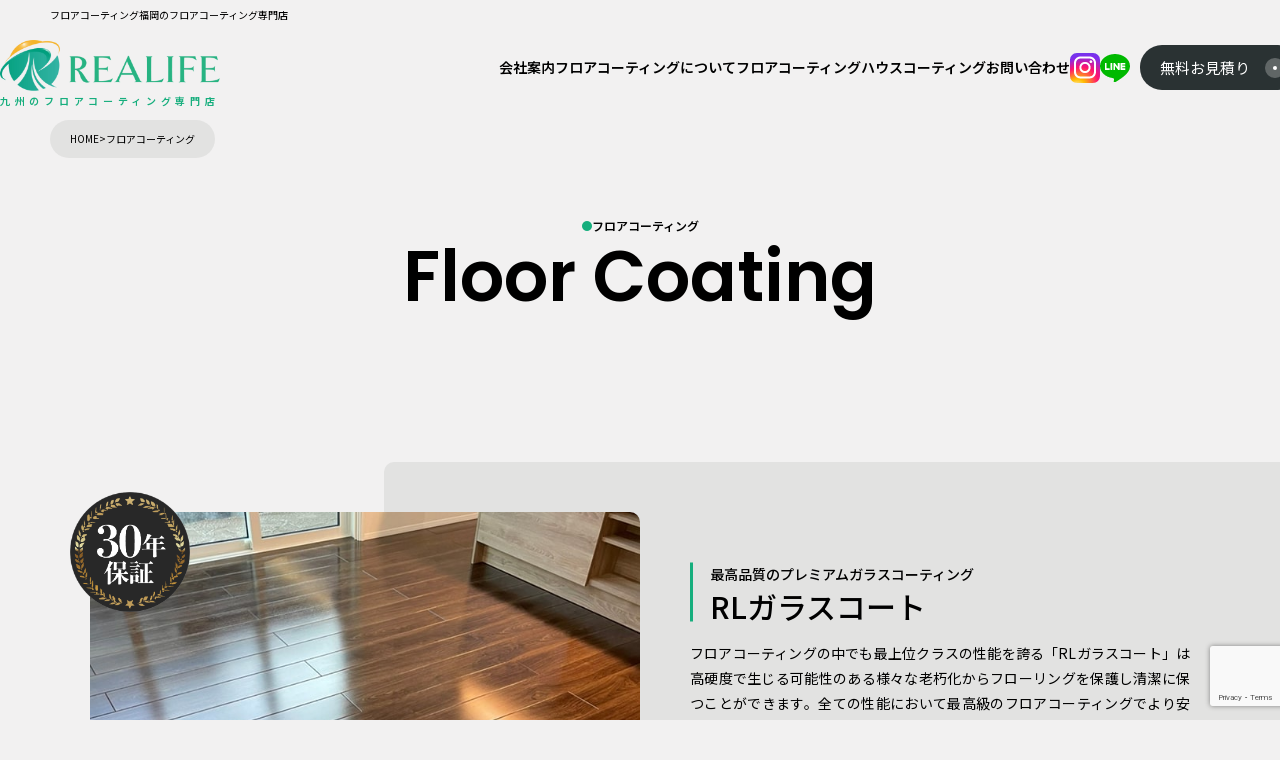

--- FILE ---
content_type: text/html; charset=UTF-8
request_url: https://floor-escoat.com/floorcoating/
body_size: 12507
content:
<!DOCTYPE html>
<html lang="ja"
	prefix="og: https://ogp.me/ns#" >
<head>
<!-- Google Tag Manager -->
<script>(function(w,d,s,l,i){w[l]=w[l]||[];w[l].push({'gtm.start':
new Date().getTime(),event:'gtm.js'});var f=d.getElementsByTagName(s)[0],
j=d.createElement(s),dl=l!='dataLayer'?'&l='+l:'';j.async=true;j.src=
'https://www.googletagmanager.com/gtm.js?id='+i+dl;f.parentNode.insertBefore(j,f);
})(window,document,'script','dataLayer','GTM-W8KPZDQ');</script>
<!-- End Google Tag Manager -->
<meta charset="UTF-8"/>
<meta http-equiv="X-UA-Compatible" content="IE=edge">
<meta name="viewport" content="width=device-width, initial-scale=1">
<meta name="format-detection" content="telephone=no"/>
<title>フロアコーティング | REALIFE【福岡のフロアコーティング・ハウスコーティング】 </title>

		<!-- All in One SEO 4.1.5.3 -->
		<meta name="description" content="最高品質のプレミアムガラスコーティングRLガラスコート フロアコーティングの中でも最上位クラスの性能を誇る「R […]" />
		<meta name="robots" content="max-image-preview:large" />
		<link rel="canonical" href="https://floor-escoat.com/floorcoating" />
		<meta property="og:locale" content="ja_JP" />
		<meta property="og:site_name" content="福岡のフロアコーティング・ハウスコーティング｜合同会社REALIFE | 【30年保証】福岡のフロアコーティング・ハウスコーティングならリアライフにお任せください。キャリアのあるスペシャリストが独自のスキルでご対応させて頂きます。御見積・出張料0円。" />
		<meta property="og:type" content="article" />
		<meta property="og:title" content="フロアコーティング | REALIFE【福岡のフロアコーティング・ハウスコーティング】 " />
		<meta property="og:description" content="最高品質のプレミアムガラスコーティングRLガラスコート フロアコーティングの中でも最上位クラスの性能を誇る「R […]" />
		<meta property="og:url" content="https://floor-escoat.com/floorcoating" />
		<meta property="article:published_time" content="2021-05-31T03:49:01+00:00" />
		<meta property="article:modified_time" content="2024-01-29T02:27:19+00:00" />
		<meta name="twitter:card" content="summary" />
		<meta name="twitter:domain" content="floor-escoat.com" />
		<meta name="twitter:title" content="フロアコーティング | REALIFE【福岡のフロアコーティング・ハウスコーティング】 " />
		<meta name="twitter:description" content="最高品質のプレミアムガラスコーティングRLガラスコート フロアコーティングの中でも最上位クラスの性能を誇る「R […]" />
		<script type="application/ld+json" class="aioseo-schema">
			{"@context":"https:\/\/schema.org","@graph":[{"@type":"WebSite","@id":"https:\/\/floor-escoat.com\/#website","url":"https:\/\/floor-escoat.com\/","name":"\u798f\u5ca1\u306e\u30d5\u30ed\u30a2\u30b3\u30fc\u30c6\u30a3\u30f3\u30b0\u30fb\u30cf\u30a6\u30b9\u30b3\u30fc\u30c6\u30a3\u30f3\u30b0\uff5c\u5408\u540c\u4f1a\u793eREALIFE","description":"\u301030\u5e74\u4fdd\u8a3c\u3011\u798f\u5ca1\u306e\u30d5\u30ed\u30a2\u30b3\u30fc\u30c6\u30a3\u30f3\u30b0\u30fb\u30cf\u30a6\u30b9\u30b3\u30fc\u30c6\u30a3\u30f3\u30b0\u306a\u3089\u30ea\u30a2\u30e9\u30a4\u30d5\u306b\u304a\u4efb\u305b\u304f\u3060\u3055\u3044\u3002\u30ad\u30e3\u30ea\u30a2\u306e\u3042\u308b\u30b9\u30da\u30b7\u30e3\u30ea\u30b9\u30c8\u304c\u72ec\u81ea\u306e\u30b9\u30ad\u30eb\u3067\u3054\u5bfe\u5fdc\u3055\u305b\u3066\u9802\u304d\u307e\u3059\u3002\u5fa1\u898b\u7a4d\u30fb\u51fa\u5f35\u65990\u5186\u3002","inLanguage":"ja","publisher":{"@id":"https:\/\/floor-escoat.com\/#organization"}},{"@type":"Organization","@id":"https:\/\/floor-escoat.com\/#organization","name":"\u30ea\u30a2\u30e9\u30a4\u30d5","url":"https:\/\/floor-escoat.com\/"},{"@type":"BreadcrumbList","@id":"https:\/\/floor-escoat.com\/floorcoating\/#breadcrumblist","itemListElement":[{"@type":"ListItem","@id":"https:\/\/floor-escoat.com\/#listItem","position":1,"item":{"@type":"WebPage","@id":"https:\/\/floor-escoat.com\/","name":"\u30db\u30fc\u30e0","description":"\u798f\u5ca1\u306e\u30d5\u30ed\u30a2\u30b3\u30fc\u30c6\u30a3\u30f3\u30b0\u30fb\u30a4\u30f3\u30c6\u30ea\u30a2\u30aa\u30d7\u30b7\u30e7\u30f3\u5de5\u4e8b\u306a\u3089\u5408\u540c\u4f1a\u793e\u30ea\u30a2\u30e9\u30a4\u30d5\u306b\u304a\u4efb\u305b\u4e0b\u3055\u3044\u3002\u65bd\u5de5\u5f8c\u306e\u30a2\u30d5\u30bf\u30fc\u30e1\u30f3\u30c6\u30ca\u30f3\u30b9\u3092\u5fb9\u5e95\u3002\u5b89\u5fc3\u30fb\u5b89\u5168\u306e\u5feb\u9069\u751f\u6d3b\u3092\u30b5\u30dd\u30fc\u30c8\u81f4\u3057\u307e\u3059\uff01","url":"https:\/\/floor-escoat.com\/"},"nextItem":"https:\/\/floor-escoat.com\/floorcoating\/#listItem"},{"@type":"ListItem","@id":"https:\/\/floor-escoat.com\/floorcoating\/#listItem","position":2,"item":{"@type":"WebPage","@id":"https:\/\/floor-escoat.com\/floorcoating\/","name":"\u30d5\u30ed\u30a2\u30b3\u30fc\u30c6\u30a3\u30f3\u30b0","description":"\u6700\u9ad8\u54c1\u8cea\u306e\u30d7\u30ec\u30df\u30a2\u30e0\u30ac\u30e9\u30b9\u30b3\u30fc\u30c6\u30a3\u30f3\u30b0RL\u30ac\u30e9\u30b9\u30b3\u30fc\u30c8 \u30d5\u30ed\u30a2\u30b3\u30fc\u30c6\u30a3\u30f3\u30b0\u306e\u4e2d\u3067\u3082\u6700\u4e0a\u4f4d\u30af\u30e9\u30b9\u306e\u6027\u80fd\u3092\u8a87\u308b\u300cR [\u2026]","url":"https:\/\/floor-escoat.com\/floorcoating\/"},"previousItem":"https:\/\/floor-escoat.com\/#listItem"}]},{"@type":"WebPage","@id":"https:\/\/floor-escoat.com\/floorcoating\/#webpage","url":"https:\/\/floor-escoat.com\/floorcoating\/","name":"\u30d5\u30ed\u30a2\u30b3\u30fc\u30c6\u30a3\u30f3\u30b0 | REALIFE\u3010\u798f\u5ca1\u306e\u30d5\u30ed\u30a2\u30b3\u30fc\u30c6\u30a3\u30f3\u30b0\u30fb\u30cf\u30a6\u30b9\u30b3\u30fc\u30c6\u30a3\u30f3\u30b0\u3011","description":"\u6700\u9ad8\u54c1\u8cea\u306e\u30d7\u30ec\u30df\u30a2\u30e0\u30ac\u30e9\u30b9\u30b3\u30fc\u30c6\u30a3\u30f3\u30b0RL\u30ac\u30e9\u30b9\u30b3\u30fc\u30c8 \u30d5\u30ed\u30a2\u30b3\u30fc\u30c6\u30a3\u30f3\u30b0\u306e\u4e2d\u3067\u3082\u6700\u4e0a\u4f4d\u30af\u30e9\u30b9\u306e\u6027\u80fd\u3092\u8a87\u308b\u300cR [\u2026]","inLanguage":"ja","isPartOf":{"@id":"https:\/\/floor-escoat.com\/#website"},"breadcrumb":{"@id":"https:\/\/floor-escoat.com\/floorcoating\/#breadcrumblist"},"datePublished":"2021-05-31T03:49:01+09:00","dateModified":"2024-01-29T02:27:19+09:00"}]}
		</script>
		<!-- All in One SEO -->

<link rel='dns-prefetch' href='//www.google.com' />
<link rel='dns-prefetch' href='//s.w.org' />
<link rel='stylesheet' id='sbi_styles-css'  href='https://floor-escoat.com/wp-content/plugins/instagram-feed/css/sbi-styles.min.css?ver=6.1.1' type='text/css' media='all' />
<link rel='stylesheet' id='wp-block-library-css'  href='https://floor-escoat.com/wp-includes/css/dist/block-library/style.min.css?ver=6.0' type='text/css' media='all' />
<link rel='stylesheet' id='safe-svg-block-frontend-css'  href='https://floor-escoat.com/wp-content/plugins/safe-svg//dist/safe-svg-block-frontend.css?ver=2.1.0' type='text/css' media='all' />
<style id='global-styles-inline-css' type='text/css'>
body{--wp--preset--color--black: #000000;--wp--preset--color--cyan-bluish-gray: #abb8c3;--wp--preset--color--white: #ffffff;--wp--preset--color--pale-pink: #f78da7;--wp--preset--color--vivid-red: #cf2e2e;--wp--preset--color--luminous-vivid-orange: #ff6900;--wp--preset--color--luminous-vivid-amber: #fcb900;--wp--preset--color--light-green-cyan: #7bdcb5;--wp--preset--color--vivid-green-cyan: #00d084;--wp--preset--color--pale-cyan-blue: #8ed1fc;--wp--preset--color--vivid-cyan-blue: #0693e3;--wp--preset--color--vivid-purple: #9b51e0;--wp--preset--gradient--vivid-cyan-blue-to-vivid-purple: linear-gradient(135deg,rgba(6,147,227,1) 0%,rgb(155,81,224) 100%);--wp--preset--gradient--light-green-cyan-to-vivid-green-cyan: linear-gradient(135deg,rgb(122,220,180) 0%,rgb(0,208,130) 100%);--wp--preset--gradient--luminous-vivid-amber-to-luminous-vivid-orange: linear-gradient(135deg,rgba(252,185,0,1) 0%,rgba(255,105,0,1) 100%);--wp--preset--gradient--luminous-vivid-orange-to-vivid-red: linear-gradient(135deg,rgba(255,105,0,1) 0%,rgb(207,46,46) 100%);--wp--preset--gradient--very-light-gray-to-cyan-bluish-gray: linear-gradient(135deg,rgb(238,238,238) 0%,rgb(169,184,195) 100%);--wp--preset--gradient--cool-to-warm-spectrum: linear-gradient(135deg,rgb(74,234,220) 0%,rgb(151,120,209) 20%,rgb(207,42,186) 40%,rgb(238,44,130) 60%,rgb(251,105,98) 80%,rgb(254,248,76) 100%);--wp--preset--gradient--blush-light-purple: linear-gradient(135deg,rgb(255,206,236) 0%,rgb(152,150,240) 100%);--wp--preset--gradient--blush-bordeaux: linear-gradient(135deg,rgb(254,205,165) 0%,rgb(254,45,45) 50%,rgb(107,0,62) 100%);--wp--preset--gradient--luminous-dusk: linear-gradient(135deg,rgb(255,203,112) 0%,rgb(199,81,192) 50%,rgb(65,88,208) 100%);--wp--preset--gradient--pale-ocean: linear-gradient(135deg,rgb(255,245,203) 0%,rgb(182,227,212) 50%,rgb(51,167,181) 100%);--wp--preset--gradient--electric-grass: linear-gradient(135deg,rgb(202,248,128) 0%,rgb(113,206,126) 100%);--wp--preset--gradient--midnight: linear-gradient(135deg,rgb(2,3,129) 0%,rgb(40,116,252) 100%);--wp--preset--duotone--dark-grayscale: url('#wp-duotone-dark-grayscale');--wp--preset--duotone--grayscale: url('#wp-duotone-grayscale');--wp--preset--duotone--purple-yellow: url('#wp-duotone-purple-yellow');--wp--preset--duotone--blue-red: url('#wp-duotone-blue-red');--wp--preset--duotone--midnight: url('#wp-duotone-midnight');--wp--preset--duotone--magenta-yellow: url('#wp-duotone-magenta-yellow');--wp--preset--duotone--purple-green: url('#wp-duotone-purple-green');--wp--preset--duotone--blue-orange: url('#wp-duotone-blue-orange');--wp--preset--font-size--small: 13px;--wp--preset--font-size--medium: 20px;--wp--preset--font-size--large: 36px;--wp--preset--font-size--x-large: 42px;}.has-black-color{color: var(--wp--preset--color--black) !important;}.has-cyan-bluish-gray-color{color: var(--wp--preset--color--cyan-bluish-gray) !important;}.has-white-color{color: var(--wp--preset--color--white) !important;}.has-pale-pink-color{color: var(--wp--preset--color--pale-pink) !important;}.has-vivid-red-color{color: var(--wp--preset--color--vivid-red) !important;}.has-luminous-vivid-orange-color{color: var(--wp--preset--color--luminous-vivid-orange) !important;}.has-luminous-vivid-amber-color{color: var(--wp--preset--color--luminous-vivid-amber) !important;}.has-light-green-cyan-color{color: var(--wp--preset--color--light-green-cyan) !important;}.has-vivid-green-cyan-color{color: var(--wp--preset--color--vivid-green-cyan) !important;}.has-pale-cyan-blue-color{color: var(--wp--preset--color--pale-cyan-blue) !important;}.has-vivid-cyan-blue-color{color: var(--wp--preset--color--vivid-cyan-blue) !important;}.has-vivid-purple-color{color: var(--wp--preset--color--vivid-purple) !important;}.has-black-background-color{background-color: var(--wp--preset--color--black) !important;}.has-cyan-bluish-gray-background-color{background-color: var(--wp--preset--color--cyan-bluish-gray) !important;}.has-white-background-color{background-color: var(--wp--preset--color--white) !important;}.has-pale-pink-background-color{background-color: var(--wp--preset--color--pale-pink) !important;}.has-vivid-red-background-color{background-color: var(--wp--preset--color--vivid-red) !important;}.has-luminous-vivid-orange-background-color{background-color: var(--wp--preset--color--luminous-vivid-orange) !important;}.has-luminous-vivid-amber-background-color{background-color: var(--wp--preset--color--luminous-vivid-amber) !important;}.has-light-green-cyan-background-color{background-color: var(--wp--preset--color--light-green-cyan) !important;}.has-vivid-green-cyan-background-color{background-color: var(--wp--preset--color--vivid-green-cyan) !important;}.has-pale-cyan-blue-background-color{background-color: var(--wp--preset--color--pale-cyan-blue) !important;}.has-vivid-cyan-blue-background-color{background-color: var(--wp--preset--color--vivid-cyan-blue) !important;}.has-vivid-purple-background-color{background-color: var(--wp--preset--color--vivid-purple) !important;}.has-black-border-color{border-color: var(--wp--preset--color--black) !important;}.has-cyan-bluish-gray-border-color{border-color: var(--wp--preset--color--cyan-bluish-gray) !important;}.has-white-border-color{border-color: var(--wp--preset--color--white) !important;}.has-pale-pink-border-color{border-color: var(--wp--preset--color--pale-pink) !important;}.has-vivid-red-border-color{border-color: var(--wp--preset--color--vivid-red) !important;}.has-luminous-vivid-orange-border-color{border-color: var(--wp--preset--color--luminous-vivid-orange) !important;}.has-luminous-vivid-amber-border-color{border-color: var(--wp--preset--color--luminous-vivid-amber) !important;}.has-light-green-cyan-border-color{border-color: var(--wp--preset--color--light-green-cyan) !important;}.has-vivid-green-cyan-border-color{border-color: var(--wp--preset--color--vivid-green-cyan) !important;}.has-pale-cyan-blue-border-color{border-color: var(--wp--preset--color--pale-cyan-blue) !important;}.has-vivid-cyan-blue-border-color{border-color: var(--wp--preset--color--vivid-cyan-blue) !important;}.has-vivid-purple-border-color{border-color: var(--wp--preset--color--vivid-purple) !important;}.has-vivid-cyan-blue-to-vivid-purple-gradient-background{background: var(--wp--preset--gradient--vivid-cyan-blue-to-vivid-purple) !important;}.has-light-green-cyan-to-vivid-green-cyan-gradient-background{background: var(--wp--preset--gradient--light-green-cyan-to-vivid-green-cyan) !important;}.has-luminous-vivid-amber-to-luminous-vivid-orange-gradient-background{background: var(--wp--preset--gradient--luminous-vivid-amber-to-luminous-vivid-orange) !important;}.has-luminous-vivid-orange-to-vivid-red-gradient-background{background: var(--wp--preset--gradient--luminous-vivid-orange-to-vivid-red) !important;}.has-very-light-gray-to-cyan-bluish-gray-gradient-background{background: var(--wp--preset--gradient--very-light-gray-to-cyan-bluish-gray) !important;}.has-cool-to-warm-spectrum-gradient-background{background: var(--wp--preset--gradient--cool-to-warm-spectrum) !important;}.has-blush-light-purple-gradient-background{background: var(--wp--preset--gradient--blush-light-purple) !important;}.has-blush-bordeaux-gradient-background{background: var(--wp--preset--gradient--blush-bordeaux) !important;}.has-luminous-dusk-gradient-background{background: var(--wp--preset--gradient--luminous-dusk) !important;}.has-pale-ocean-gradient-background{background: var(--wp--preset--gradient--pale-ocean) !important;}.has-electric-grass-gradient-background{background: var(--wp--preset--gradient--electric-grass) !important;}.has-midnight-gradient-background{background: var(--wp--preset--gradient--midnight) !important;}.has-small-font-size{font-size: var(--wp--preset--font-size--small) !important;}.has-medium-font-size{font-size: var(--wp--preset--font-size--medium) !important;}.has-large-font-size{font-size: var(--wp--preset--font-size--large) !important;}.has-x-large-font-size{font-size: var(--wp--preset--font-size--x-large) !important;}
</style>
<link rel='stylesheet' id='contact-form-7-css'  href='https://floor-escoat.com/wp-content/plugins/contact-form-7/includes/css/styles.css?ver=5.5.6' type='text/css' media='all' />
<link rel='stylesheet' id='wp-pagenavi-css'  href='https://floor-escoat.com/wp-content/plugins/wp-pagenavi/pagenavi-css.css?ver=2.70' type='text/css' media='all' />
<link rel='stylesheet' id='mailformpro-css'  href='https://floor-escoat.com/wp-content/themes/escoat_WP/library/css/mailformpro.css?ver=20240125074038' type='text/css' media='all' />
<link rel='stylesheet' id='style-common-css'  href='https://floor-escoat.com/wp-content/themes/escoat_WP/library/css/style-common.css?ver=20240130032448' type='text/css' media='all' />
<link rel='stylesheet' id='style-base-css'  href='https://floor-escoat.com/wp-content/themes/escoat_WP/library/css/style-base.css?ver=20250403071057' type='text/css' media='all' />
<link rel='stylesheet' id='style-parts-css'  href='https://floor-escoat.com/wp-content/themes/escoat_WP/library/css/style-parts.css?ver=20250321002010' type='text/css' media='all' />
<link rel='stylesheet' id='style-pages-css'  href='https://floor-escoat.com/wp-content/themes/escoat_WP/library/css/style-pages.css?ver=20240910112500' type='text/css' media='all' />
<link rel='stylesheet' id='scroll-hint.css-css'  href='https://floor-escoat.com/wp-content/themes/escoat_WP/library/js/scrollhint/scroll-hint.css?ver=6.0' type='text/css' media='all' />
<link rel='stylesheet' id='jquery-ui-smoothness-css'  href='https://floor-escoat.com/wp-content/plugins/contact-form-7/includes/js/jquery-ui/themes/smoothness/jquery-ui.min.css?ver=1.12.1' type='text/css' media='screen' />
<script type='text/javascript' src='https://floor-escoat.com/wp-content/themes/escoat_WP/library/js/jquery.min.js?ver=6.0' id='jquery-js'></script>
<link rel='shortlink' href='https://floor-escoat.com/?p=10' />
<link rel="icon" href="https://floor-escoat.com/wp-content/uploads/48_48.png" />
<link rel="icon" href="https://floor-escoat.com/wp-content/uploads/favicon192-1-1.png" sizes="192x192" />
<link rel="apple-touch-icon-precomposed" href="https://floor-escoat.com/wp-content/uploads/favicon180-1-1.png" />
</head>
    
<body>
<!-- Google Tag Manager (noscript) -->
<noscript><iframe src="https://www.googletagmanager.com/ns.html?id=GTM-W8KPZDQ"
height="0" width="0" style="display:none;visibility:hidden"></iframe></noscript>
<!-- End Google Tag Manager (noscript) -->
	<div id="wrapper" class="sub_page">

<!-- ドロワーメニュー -->
<input type="checkbox" id="navTgl">
<label for="navTgl" class="open">
    <div class="humburger"><!--ハンバーガーボタン-->
        <span></span><span></span><span></span>
    </div>
</label>
<nav id="menu" class="menuNav">
<div id="menuNavBox">
	<div class="logo"><a href="https://floor-escoat.com"><img src="https://floor-escoat.com/wp-content/uploads/logo.webp" alt="合同会社REALIFE" /></a></div>
    <ul id="menu-header-menu" class="menu-header-menu"><li id="menu-item-870" class="menu-item menu-item-type-post_type menu-item-object-page menu-item-home menu-item-870"><a href="https://floor-escoat.com/">トップページ</a></li>
<li id="menu-item-871" class="menu-item menu-item-type-post_type menu-item-object-page menu-item-871"><a href="https://floor-escoat.com/what/">フロアコーティングについて</a></li>
<li id="menu-item-3417" class="menu-item menu-item-type-post_type menu-item-object-page menu-item-3417"><a href="https://floor-escoat.com/warranty/">フロアコーティング保証制度</a></li>
<li id="menu-item-872" class="menu-item menu-item-type-post_type menu-item-object-page current-menu-item page_item page-item-10 current_page_item menu-item-has-children menu-item-872"><a href="https://floor-escoat.com/floorcoating/" aria-current="page">フロアコーティング</a>
<ul class="sub-menu">
	<li id="menu-item-873" class="menu-item menu-item-type-post_type menu-item-object-page menu-item-873"><a href="https://floor-escoat.com/floorcoating/glasscoat/">RLガラスコート</a></li>
	<li id="menu-item-3396" class="menu-item menu-item-type-post_type menu-item-object-page menu-item-3396"><a href="https://floor-escoat.com/floorcoating/pet-coat/">RLペットコート</a></li>
	<li id="menu-item-874" class="menu-item menu-item-type-post_type menu-item-object-page menu-item-874"><a href="https://floor-escoat.com/floorcoating/siliconcoat/">RLシリコンコート</a></li>
	<li id="menu-item-875" class="menu-item menu-item-type-post_type menu-item-object-page menu-item-875"><a href="https://floor-escoat.com/floorcoating/escoatuv/">UVコート</a></li>
</ul>
</li>
<li id="menu-item-876" class="menu-item menu-item-type-post_type menu-item-object-page menu-item-has-children menu-item-876"><a href="https://floor-escoat.com/housecoating/">ハウスコーティング</a>
<ul class="sub-menu">
	<li id="menu-item-3397" class="menu-item menu-item-type-post_type menu-item-object-page menu-item-3397"><a href="https://floor-escoat.com/housecoating/grass-coat/">水まわりガラスコーティング グラスコート</a></li>
	<li id="menu-item-877" class="menu-item menu-item-type-post_type menu-item-object-page menu-item-877"><a href="https://floor-escoat.com/housecoating/water/">水まわり防汚コーティング</a></li>
	<li id="menu-item-878" class="menu-item menu-item-type-post_type menu-item-object-page menu-item-878"><a href="https://floor-escoat.com/housecoating/mold/">防カビコーティング</a></li>
	<li id="menu-item-880" class="menu-item menu-item-type-post_type menu-item-object-page menu-item-880"><a href="https://floor-escoat.com/housecoating/cloth/">クロスコーティング</a></li>
	<li id="menu-item-881" class="menu-item menu-item-type-post_type menu-item-object-page menu-item-881"><a href="https://floor-escoat.com/housecoating/wood/">白木コーティング</a></li>
	<li id="menu-item-882" class="menu-item menu-item-type-post_type menu-item-object-page menu-item-882"><a href="https://floor-escoat.com/housecoating/entrance/">玄関タイルコート</a></li>
</ul>
</li>
<li id="menu-item-883" class="menu-item menu-item-type-post_type menu-item-object-page menu-item-883"><a href="https://floor-escoat.com/price/">価格表一覧</a></li>
<li id="menu-item-1106" class="menu-item menu-item-type-custom menu-item-object-custom menu-item-1106"><a href="https://floor-escoat.com/case/">施工実績</a></li>
<li id="menu-item-1107" class="menu-item menu-item-type-custom menu-item-object-custom menu-item-1107"><a href="https://floor-escoat.com/voice/">お客様の声</a></li>
<li id="menu-item-1606" class="menu-item menu-item-type-taxonomy menu-item-object-category menu-item-1606"><a href="https://floor-escoat.com/column/">コラム</a></li>
<li id="menu-item-884" class="menu-item menu-item-type-post_type menu-item-object-page menu-item-884"><a href="https://floor-escoat.com/faq/">よくあるご質問</a></li>
<li id="menu-item-885" class="menu-item menu-item-type-post_type menu-item-object-page menu-item-885"><a href="https://floor-escoat.com/office/">会社案内</a></li>
<li id="menu-item-886" class="menu-item menu-item-type-post_type menu-item-object-page menu-item-886"><a href="https://floor-escoat.com/estimate/">お見積り</a></li>
<li id="menu-item-887" class="menu-item menu-item-type-post_type menu-item-object-page menu-item-887"><a href="https://floor-escoat.com/customer/">お客様アンケート</a></li>
<li id="menu-item-888" class="menu-item menu-item-type-post_type menu-item-object-page menu-item-888"><a href="https://floor-escoat.com/sitemap/">サイトマップ</a></li>
<li id="menu-item-889" class="menu-item menu-item-type-post_type menu-item-object-page menu-item-889"><a href="https://floor-escoat.com/transaction/">特定商取引法</a></li>
<li id="menu-item-890" class="menu-item menu-item-type-post_type menu-item-object-page menu-item-890"><a href="https://floor-escoat.com/privacy/">個人情報保護方針</a></li>
</ul>    <ul class="menuNavContact">
		<li><a href="tel:0120-843-374"><tel><img src="https://floor-escoat.com/wp-content/uploads/2022/03/icon_fdial.png" />0120-843-374</tel><span>平日受付時間:10時〜18時まで</span></a></li>
        <li><a href="https://floor-escoat.com/estimate/"><img src="https://floor-escoat.com/wp-content/uploads/2022/03/icon_fukidashi.png">お見積り</a></li>
		<li><a href="https://line.me/R/ti/p/@422sesri" target="_blank"><img src="https://floor-escoat.com/wp-content/uploads/2022/03/icon_line.png" />LINE相談</a></li>
    </ul>
</div>
</nav>
    
<header id="header">
    <div id="headerTop">
					<strong>フロアコーティング</strong>
			<h1>福岡のフロアコーティング専門店</h1>
		    </div>
    <div id="headerMid">
        <div class="headerMidLeft">
            <div id="logo">
				<a href="https://floor-escoat.com" class="op"><img src="https://floor-escoat.com/wp-content/uploads/logo.webp" alt="合同会社REALIFE" width="700" height="162"></a>
									<strong>九州のフロアコーティング専門店</strong>
							</div>
        </div>
					<nav class="headerMidCenter">
				<ul class="mainNav">
				<li>
						<a href="https://floor-escoat.com/office">会社案内</a>
					</li>
					<li>
						<a href="https://floor-escoat.com/what">フロアコーティングについて</a>
						<ul class="child">
							<li><a href="https://floor-escoat.com/price">価格一覧</a></li>
							<li><a href="https://floor-escoat.com/case">施工実績</a></li>
							<li><a href="https://floor-escoat.com/voice">お客様の声</a></li>
						</ul>
					</li>
					<li>
						<a href="https://floor-escoat.com/floorcoating">フロアコーティング</a>
						<ul class="child">
							<li><a href="https://floor-escoat.com/floorcoating/glasscoat">RLガラスコート</a></li>
							<li><a href="https://floor-escoat.com/floorcoating/pet-coat">RLペットコート</a></li>
							<li><a href="https://floor-escoat.com/floorcoating/siliconcoat">RLシリコンコート</a></li>
							<li><a href="https://floor-escoat.com/floorcoating/escoatuv">UVコート</a></li>
						</ul>
					</li>
					<li>
						<a href="https://floor-escoat.com/housecoating">ハウスコーティング</a>
						<ul class="child subMenu">
							<li><a href="https://floor-escoat.com/housecoating/grass-coat">水まわりガラスコーティング グラスコート</a></li>
							<li><a href="https://floor-escoat.com/housecoating/water">水まわり防汚コーティング</a></li>
							<li><a href="https://floor-escoat.com/housecoating/mold">防カビコーティング</a></li>
							<li><a href="https://floor-escoat.com/housecoating/cloth">クロスコーティング</a></li>
							<li><a href="https://floor-escoat.com/housecoating/wood">白木コーティング</a></li>
							<li><a href="https://floor-escoat.com/housecoating/entrance">玄関タイルコート</a></li>
						</ul>
					</li>
					<li>
						<a href="https://floor-escoat.com/contact">お問い合わせ</a>
					</li>
				</ul>
			</nav>
		        <div class="headerMidRight">
							<div class="headerIcon">
					<a href="https://www.instagram.com/house_realife?igsh=MWUwZGY2c3B6c2xiYg%3D%3D&utm_source=qr" target="_blank"><img src="https://floor-escoat.com/wp-content/uploads/icon_insta.svg" alt="インスタグラム" title="インスタグラム" /></a>
					<a href="https://line.me/R/ti/p/@422sesri" target="_blank"><img src="https://floor-escoat.com/wp-content/uploads/icon_line_g.svg" alt="LINE相談" title="LINE相談" /></a>
				</div>
									<div class="headerBtn"><a href="https://floor-escoat.com/estimate">無料お見積り<span></span></a></div>
							        </div>
    </div>
</header>
<div id="mainTitle">
    <header>
		<h2>フロアコーティング</h2>
                    <em>Floor Coating</em>
         
    </header>
	<div id="breadcrumb" vocab="http://schema.org/" typeof="BreadcrumbList">
		<!-- Breadcrumb NavXT 6.6.0 -->
<span property="itemListElement" typeof="ListItem"><a property="item" typeof="WebPage" title="Go to 福岡のフロアコーティング・ハウスコーティング｜合同会社REALIFE." href="https://floor-escoat.com" class="home" ><span property="name">HOME</span></a><meta property="position" content="1"></span> &gt; <span property="itemListElement" typeof="ListItem"><span property="name" class="post post-page current-item">フロアコーティング</span><meta property="url" content="https://floor-escoat.com/floorcoating/"><meta property="position" content="2"></span>	</div>
</div>

<section id="mainContents">
  <div id="floorcoating">
        <section id="fcList">
	<ul>
		<li>
			<div class="fcListBox">
				<div class="fcListinfo">
					<h2><small>最高品質のプレミアムガラスコーティング</small>RLガラスコート</h2>
					<p>フロアコーティングの中でも最上位クラスの性能を誇る「RLガラスコート」は高硬度で生じる可能性のある様々な老朽化からフローリングを保護し清潔に保つことができます。全ての性能において最高級のフロアコーティングでより安心・快適な居住空間へ。</p>
					<div class="moreBtn w200"><a href="https://floor-escoat.com/floorcoating/glasscoat">ReadMore</a></div>
				</div>
				<figure><img src="https://floor-escoat.com/wp-content/uploads/2022/06/topFloorImg01.jpg" alt="RLガラスコート" title="RLガラスコート"></figure>
				<span class="fcListBadge"><img src="https://floor-escoat.com/wp-content/uploads/2022/03/topAboutMedal01.png" alt="30年保証" title="30年保証"></span>
			</div>
		</li>
		<li>
			<div class="fcListBox">
				<div class="fcListinfo">
					<h2><small>高いグリップ性に優れたペット専用フロアコーティング</small>RLペットコート</h2>
					<p>RLペットコートは高いグリップ性を持つため大切なペットを大けがの抑制になります。また耐薬品性・耐傷性に優れているので、ペットの尿シミや飲みこぼしからフローリングを守ってくれるため、ペットを飼われているご家庭にオススメです。</p>
					<div class="moreBtn w200"><a href="https://floor-escoat.com/floorcoating/pet-coat/">ReadMore</a></div>
				</div>
				<figure><img src="https://floor-escoat.com/wp-content/uploads/hapinesscoatImg.webp" alt="RLペットコート" title="RLペットコート"></figure>
				<span class="fcListBadge"><img src="https://floor-escoat.com/wp-content/uploads/2022/03/topAboutMedal01.png" alt="30年保証" title="30年保証"></span>
			</div>
		</li>
		<li>
			<div class="fcListBox">
				<div class="fcListinfo">
					<h2><small>グリップ性と防汚性に特化した超光沢フロアコーティング</small>RLシリコンコート</h2>
					<p>フロアコーティングの中でもシリコンコートは耐水性・耐薬品性・グリップ性（滑りにくさ）に優れています。転倒による怪我の危険や歩行時の関節の重荷を阻止するグリップ性能は、ご高齢者様、小さなお子様がいるご家庭へ最適です。</p>
					<div class="moreBtn w200"><a href="https://floor-escoat.com/floorcoating/siliconcoat">ReadMore</a></div>
				</div>
				<figure><img src="https://floor-escoat.com/wp-content/uploads/2022/03/topFloorImg02.jpg" alt="RLシリコンコート" title="RLシリコンコート"></figure>
				<span class="fcListBadge"><img src="https://floor-escoat.com/wp-content/uploads/2022/06/topAboutMedal01-2.png" alt="20年保証" title="20年保証"></span>
			</div>
		</li>
		<li>
			<div class="fcListBox">
				<div class="fcListinfo">
					<h2><small>紫外線硬化で即日入居可能！ 耐久性に優れた光沢フロアコーティング</small>UVコート</h2>
					<p>コーティング剤塗布後に紫外線（UV）照射機で硬化させることで速やかに塗膜を形成できる最新技術の特殊樹脂を使用したUVフロアコーティング。耐傷性・耐久性に優れた超光沢の仕上がりは、煌びやかで高級感のある住まいを演出します。</p>
					<div class="moreBtn w200"><a href="https://floor-escoat.com/floorcoating/escoatuv">ReadMore</a></div>
				</div>
				<figure><img src="https://floor-escoat.com/wp-content/uploads/2022/03/topFloorImg03.jpg" alt="UVコート" title="UVコート"></figure>
				<span class="fcListBadge"><img src="https://floor-escoat.com/wp-content/uploads/2022/06/topAboutMedal01-2.png" alt="20年保証" title="20年保証"></span>
			</div>
		</li>
	</ul>
</section>      </div>
</section>


<!--<section id="topColumn">
	<header class="ttl">
		<h2>人気のコラム</h2>
		<em>Column</em>
					<div class="moreBtn ttlBtn"><a href="/column/">コラム一覧はこちら</a></div>
			</header>
		<ul class="newsList">
				<li>
									<figure><a href="https://floor-escoat.com/column/p4465"><img src="https://floor-escoat.com/wp-content/uploads/20230510_091605975_iOS.jpg" alt="エコカラット検討中の方へ│エコカラット人気ランキングをご紹介" /></a></figure>
						<div class="newsList_info">
				<h3><a href="https://floor-escoat.com/column/p4465">エコカラット検討中の方へ│エコカラット人気ランキングをご紹介</a></h3>
				<span class="date">2024.02.06</span>
			</div>
		</li>
				<li>
									<figure><a href="https://floor-escoat.com/column/p5971"><img src="https://floor-escoat.com/wp-content/uploads/line_oa_chat_241223_204936-1024x1024.jpg" alt="REALIFEの施工に対する想い" /></a></figure>
						<div class="newsList_info">
				<h3><a href="https://floor-escoat.com/column/p5971">REALIFEの施工に対する想い</a></h3>
				<span class="date">2024.09.19</span>
			</div>
		</li>
				<li>
									<figure><a href="https://floor-escoat.com/column/p5588"><img src="https://floor-escoat.com/wp-content/uploads/28622642_s.jpg" alt="ワックスフリーの床材にフロアコーティングは必要？フロアコーティングの必要性について解説！" /></a></figure>
						<div class="newsList_info">
				<h3><a href="https://floor-escoat.com/column/p5588">ワックスフリーの床材にフロアコーティングは必要？フロアコーティングの必要性について解説！</a></h3>
				<span class="date">2024.05.17</span>
			</div>
		</li>
			</ul>
	</section>
	-->
<section id="about_area">
	<div class="fc_title">
		<span>AREA</span>
		<em>Area</em>
		<h2>施工エリア</h2>
	</div>
	<div class="areaBox">
		<div class="areaInfo">
			<h3>福岡県</h3>
			<p>福岡市、北九州市、筑紫野市、春日市、大野城市、太宰府市、那珂川市、糟屋郡、宗像市、古賀市、福津市、糸島市、朝倉市、朝倉郡、中間市、遠賀郡、行橋市、豊前市、京都郡、築上郡、八女市、筑後市、八女郡、久留米市、大川市、小郡市、うきは市、三井郡、三潴郡、大牟田市、柳川市、みやま市、直方市、宮若市、鞍手郡、飯塚市、嘉麻市、嘉穂郡、田川市、田川郡</p>

			<h3>佐賀県</h3>
			<p>佐賀市、唐津市、鳥栖市、多久市、伊万里市、武雄市、鹿島市、小城市、嬉野市、神埼市、吉野ヶ里町、基山町、上峰町、みやき町、玄海町、有田町、大町町、江北町、白石町、太良町</p>

			<h3>長崎県</h3>
			<p>長崎市、西彼杵郡、佐世保市、平戸市、松浦市、西海市、北松浦郡、東彼杵郡、諫早市、大村市、島原市、雲仙市、南島原市</p>

			<h3>大分県</h3>
			<p>大分市、臼杵市、津久見市、由布市、東部地域、別府市、杵築市、国東市、東国東郡、速見郡、中津市、豊後高田市、宇佐市、西部地域、日田市、玖珠郡、佐伯市、豊肥地域、竹田市、豊後大野市</p>

			<h3>熊本県</h3>
			<p>荒尾市、玉名市、玉名郡、山鹿市、菊池市、合志市、菊池郡、阿蘇市、阿蘇郡、熊本市、宇土市、宇城市、下益城郡、上益城郡、八代市、八代郡、水俣市、葦北郡、人吉市、球磨郡、上天草市、天草市、天草郡</p>

			<h3>宮崎県</h3>
			<p>延岡市、日向市、東臼杵郡、西臼杵郡、宮崎市、西都市、東諸県郡、児湯郡、都城市、小林市、えびの市、北諸県郡、西諸県郡、日南市、串間市</p>

			<h3>鹿児島県</h3>
			<p>鹿児島市、日置市、いちき串木野市、鹿児島郡、枕崎市、指宿市、南さつま市、南九州市、薩摩川内市、阿久根市、出水市、薩摩郡、出水郡、霧島市、伊佐市、姶良市、姶良郡、鹿屋市、垂水市、曽於市、志布志市、曽於郡、肝属郡</p>

			<h3>山口県</h3>
			<p>下関市、宇部市、山口市、萩市、防府市、下松市、岩国市、光市、柳井市、美祢市、長門市、周南市、山陽小野田市、大島郡、玖珂郡、和木町、熊毛郡、阿武郡</p>

			<small>※沖縄県を含む離島はエリア外。</small>
		</div>
		<figure class="sticky noshade"><img src="http://floor-escoat.com/wp-content/themes/escoat_WP/library/images/top/topArea_img01.jpg" /></figure>
	</div>
</section>

        <div><div class="textwidget custom-html-widget"><section id="footerContact">
	<div class="fContact_box">
		<header class="ttl white">
			<h2>お問い合わせ</h2>
			<em>Contact</em>
		</header>
		<p>お見積りの場合、正確なお見積もりには現地調査が必要です。<br />お見積りは無料ですので、お気軽にご相談下さい。<br />お急ぎの方は、お電話でお問い合わせください。</p>
		<ul class="contactList">
			<li class="btn line">
				<a href="https://lin.ee/kRmidQU" target="_blank" rel="noopener"><img src="https://floor-escoat.com/wp-content/uploads/icon_line_w.svg">LINEで相談する</a>
			</li>
			<li class="btn contact">
				<a href="/estimate/">無料見積りを依頼する</a>
			</li>
			<li>
			<tel>
				<p>お電話でのお問い合わせはこちら</p>
				<a href="tel:0120-843-374">0120-843-374</a>
				<span>10:00〜18:00 年中無休<small>（年末年始除く）</small></span>
			</tel>
		</li>
		</ul>
	</div>
</section>
</div></div>    
<footer id="footer">
    <div id="ftrMenu">
		
      <section class="footer_top">
		<div class="inner flex flex-between">
        <div class="ftrLogo_wrap">
          <div class="ftrLogo">
              <p class="f12">フロアコーティング専門店</p>
			  <figure class="mb20"><a href="https://floor-escoat.com"><img src="https://floor-escoat.com/wp-content/uploads/logo_w.webp" width="220" alt="REALIFE" /></a></figure>
          </div>
          <ul class="lh15 ftrOffice">
            <li class="flex">
              <p class="flex flex-center align-center">会社所在地</p>
				<p class="f14">〒812-0011<br />福岡県福岡市博多区博多駅前1丁目23‑2<br />ParkFront博多駅前1丁目5F‑B</p>
            </li>
			<li class="flex">
              <p class="flex flex-center align-center">名古屋オフィス</p>
				<p class="f14">〒450-0002<br />愛知県名古屋市中村区名駅4丁目24番5号<br />第2森ビル401</p>
            </li>
          </ul>
        </div>
        <div class="flex flex-between ftrMenu_list">
          <ul>
            <li><a href="https://floor-escoat.com">ホーム</a></li>
            <li><a href="https://floor-escoat.com/what">フロアコーティングとは</a></li>
			  <li><a href="https://floor-escoat.com/warranty">フロアコーティング保証制度</a></li>
            <li><a href="https://floor-escoat.com/floorcoating">フロアコーティング</a>
              <ul class="sub">
                <li><a href="https://floor-escoat.com/floorcoating/glasscoat">RLガラスコート</a></li>
				  <li><a href="https://floor-escoat.com/floorcoating/pet-coat">RLペットコート</a></li>
                <li><a href="https://floor-escoat.com/floorcoating/siliconcoat">RLシリコンコート</a></li>
                <li><a href="https://floor-escoat.com/floorcoating/escoatuv">UVコート</a></li>
              </ul>
            </li>
          </ul>
          <ul>
            <li><a href="https://floor-escoat.com/housecoating">ハウスコーティング</a>
              <ul class="sub">
				  <li><a href="https://floor-escoat.com/housecoating/grass-coat">水まわりガラスコーティング グラスコート</a></li>
                <li><a href="https://floor-escoat.com/housecoating/water">水まわり防汚コーティング</a></li>
                <li><a href="https://floor-escoat.com/housecoating/mold">防カビコーティング</a></li>
                <li><a href="https://floor-escoat.com/housecoating/cloth">クロスコーティング</a></li>
                <li><a href="https://floor-escoat.com/housecoating/wood">白木コーティング</a></li>
                <li><a href="https://floor-escoat.com/housecoating/entrance">玄関タイルコート</a></li>
              </ul>
            </li>
          </ul>
          <ul>
            <li><a href="https://floor-escoat.com/price">価格一覧</a></li>
            <li><a href="https://floor-escoat.com/case">施工実績</a></li>
            <li><a href="https://floor-escoat.com/voice">お客様の声</a></li>
            <li><a href="https://floor-escoat.com/faq">FAQ</a></li>
          </ul>
          <ul>
            <li><a href="https://floor-escoat.com/office">会社案内</a></li>
            <li><a href="https://floor-escoat.com/category/news_campaign">キャンペーン・お知らせ</a></li>
            <li><a href="https://floor-escoat.com/category/column">コラム</a></li>
			  <li><a href="https://line.me/R/ti/p/@422sesri" target="_blank">LINEで相談</a></li>
			  <li><a href="https://floor-escoat.com/contact">お問い合わせフォーム</a></li>
            <li><a href="https://floor-escoat.com/estimate">お見積りフォーム</a></li>
          </ul>
        </div>
      </div>
	</section>
		
	<section class="footer_mid">	
	  <div class="ftrArea">
		  <h3>施工エリア</h3>
		  <ul class="ftrAreaList">
			  <li><a href="https://floor-escoat.com">福岡県</a></li>
			  <li><a href="https://floor-escoat.com/area/saga">佐賀県</a></li>
			  <li><a href="https://floor-escoat.com/area/oita">大分県</a></li>
			  <li><a href="https://floor-escoat.com/area/nagasaki">長崎県</a></li>
			  <li><a href="https://floor-escoat.com/area/kumamoto">熊本県</a></li>
			  <!--<li><a href="https://floor-escoat.com/area/miyazaki/">宮崎県</a></li>-->
			  <!--<li><a href="https://floor-escoat.com/area/kagoshima/">鹿児島県</a></li>-->
			  <li><a href="https://floor-escoat.com/area/yamaguchi">山口県</a></li>
		  </ul>
	  </div>
	</section>
		
	<section class="footer_btm">
      <div class="ftrSub">
        <div class="inner flex flex-between">
          <ul class="flex pc">
            <li><a href="https://floor-escoat.com/privacy">個人情報保護方針</a></li>
            <li><a href="https://floor-escoat.com/transaction">特定商取引法</a></li>
            <li><a href="https://floor-escoat.com/sitemap">サイトマップ</a></li>
          </ul>
			<p class="copyright">Copyright &copy; 2021-2026 フロアコーティング専門店・合同会社REALIFE All Rights Reserved.</p>
        </div>
      </div>
	</section>
		
  </div>
</footer>
</div><!-- /wrapper -->

<div id="fixedTop">
	<a href="javascript:void(0);" class="op"><span>PAGETOP</span></a>
</div>



<!-- Instagram Feed JS -->
<script type="text/javascript">
var sbiajaxurl = "https://floor-escoat.com/wp-admin/admin-ajax.php";
</script>
  <script>
    var thanksPage = { 749: 'https://floor-escoat.com/estimate/thanks/', 1105: 'https://floor-escoat.com/estimate/thanks/', 1518: 'https://floor-escoat.com/customer/thanks/', 2443: 'https://floor-escoat.com/showroom/thanks/', 3360: 'https://floor-escoat.com/sample/thanks/', 5462: 'https://floor-escoat.com/contact/thanks/' };
  document.addEventListener( 'wpcf7mailsent', function( event ) {
    location = thanksPage[event.detail.contactFormId];
  }, false );
  </script><script type='text/javascript' id='safe-svg-block-script-js-extra'>
/* <![CDATA[ */
var safe_svg_personalizer_params = {"ajax_url":"https:\/\/floor-escoat.com\/wp-admin\/admin-ajax.php","ajax_nonce":"9714b27a11"};
/* ]]> */
</script>
<script type='text/javascript' src='https://floor-escoat.com/wp-content/plugins/safe-svg/dist/safe-svg-block-frontend.js?ver=556b801b5c62d7bda047' id='safe-svg-block-script-js'></script>
<script type='text/javascript' src='https://floor-escoat.com/wp-includes/js/dist/vendor/regenerator-runtime.min.js?ver=0.13.9' id='regenerator-runtime-js'></script>
<script type='text/javascript' src='https://floor-escoat.com/wp-includes/js/dist/vendor/wp-polyfill.min.js?ver=3.15.0' id='wp-polyfill-js'></script>
<script type='text/javascript' id='contact-form-7-js-extra'>
/* <![CDATA[ */
var wpcf7 = {"api":{"root":"https:\/\/floor-escoat.com\/wp-json\/","namespace":"contact-form-7\/v1"}};
/* ]]> */
</script>
<script type='text/javascript' src='https://floor-escoat.com/wp-content/plugins/contact-form-7/includes/js/index.js?ver=5.5.6' id='contact-form-7-js'></script>
<script type='text/javascript' src='https://floor-escoat.com/wp-content/themes/escoat_WP/library/js/scrollhint/scroll-hint.min.js?ver=1.2.3' id='scroll-hint.js-js'></script>
<script type='text/javascript' src='https://floor-escoat.com/wp-includes/js/jquery/ui/core.min.js?ver=1.13.1' id='jquery-ui-core-js'></script>
<script type='text/javascript' src='https://floor-escoat.com/wp-includes/js/jquery/ui/datepicker.min.js?ver=1.13.1' id='jquery-ui-datepicker-js'></script>
<script type='text/javascript' id='jquery-ui-datepicker-js-after'>
jQuery(function(jQuery){jQuery.datepicker.setDefaults({"closeText":"\u9589\u3058\u308b","currentText":"\u4eca\u65e5","monthNames":["1\u6708","2\u6708","3\u6708","4\u6708","5\u6708","6\u6708","7\u6708","8\u6708","9\u6708","10\u6708","11\u6708","12\u6708"],"monthNamesShort":["1\u6708","2\u6708","3\u6708","4\u6708","5\u6708","6\u6708","7\u6708","8\u6708","9\u6708","10\u6708","11\u6708","12\u6708"],"nextText":"\u6b21","prevText":"\u524d","dayNames":["\u65e5\u66dc\u65e5","\u6708\u66dc\u65e5","\u706b\u66dc\u65e5","\u6c34\u66dc\u65e5","\u6728\u66dc\u65e5","\u91d1\u66dc\u65e5","\u571f\u66dc\u65e5"],"dayNamesShort":["\u65e5","\u6708","\u706b","\u6c34","\u6728","\u91d1","\u571f"],"dayNamesMin":["\u65e5","\u6708","\u706b","\u6c34","\u6728","\u91d1","\u571f"],"dateFormat":"yy\u5e74mm\u6708d\u65e5","firstDay":0,"isRTL":false});});
</script>
<script type='text/javascript' src='https://floor-escoat.com/wp-content/plugins/contact-form-7/includes/js/html5-fallback.js?ver=5.5.6' id='contact-form-7-html5-fallback-js'></script>
<script type='text/javascript' src='https://www.google.com/recaptcha/api.js?render=6LeLsL0cAAAAAHgEIAx4TTe3ayKzu7JKjaIHc9Zj&#038;ver=3.0' id='google-recaptcha-js'></script>
<script type='text/javascript' id='wpcf7-recaptcha-js-extra'>
/* <![CDATA[ */
var wpcf7_recaptcha = {"sitekey":"6LeLsL0cAAAAAHgEIAx4TTe3ayKzu7JKjaIHc9Zj","actions":{"homepage":"homepage","contactform":"contactform"}};
/* ]]> */
</script>
<script type='text/javascript' src='https://floor-escoat.com/wp-content/plugins/contact-form-7/modules/recaptcha/index.js?ver=5.5.6' id='wpcf7-recaptcha-js'></script>
<script type='text/javascript' src='https://floor-escoat.com/wp-content/themes/escoat_WP/library/js/jquery.inview.min.js?ver=6.0' id='inview-js'></script>
<script type='text/javascript' id='jquery-common-js-extra'>
/* <![CDATA[ */
var tmp_path = {"temp_uri":"https:\/\/floor-escoat.com\/wp-content\/themes\/escoat_WP","home_url":"https:\/\/floor-escoat.com"};
/* ]]> */
</script>
<script type='text/javascript' src='https://floor-escoat.com/wp-content/themes/escoat_WP/library/js/common.js?ver=20230601082318' id='jquery-common-js'></script>
<script type='text/javascript' src='https://floor-escoat.com/wp-content/themes/escoat_WP/library/js/slick/slick.min.js?ver=20220303060513' id='slick.min-js'></script>

<script type="text/javascript">
	//非表示ボタン
	$(function () {
		var display = function () {
			if ($(this).scrollTop() > 150) { //scroll量
				$(".fixedBan").fadeIn();
			} else {
				$(".fixedBan").fadeOut();
			}
		};
		$(window).on("scroll", display);
		// .close-btnをクリックすると
		$('.close-btn').on('click', function () {
			// .pamphlet-wrapのクラスに.hiddenクラスを付加する  
			$('.fixedBan').addClass('hidden');
		});
	});
	
	$(window).scroll(function () {
		if($(window).scrollTop() > 100) {
			$('#header').addClass('fixed');
		} else {
			$('#header').removeClass('fixed');
		}
	});
	
	</script>





<!--▼Webフォント-->
<link rel="stylesheet" href="https://cdn.jsdelivr.net/npm/yakuhanjp@3.4.1/dist/css/yakuhanjp.min.css">
<script>
	window.WebFontConfig = {
		google: { families: ['Noto+Sans+JP:400,500,600','Poppins:400,500,600'] },
		active: function() {
			sessionStorage.fonts = true;
		}
	};
	(function() {
		var wf = document.createElement('script');
		wf.src = 'https://ajax.googleapis.com/ajax/libs/webfont/1.6.26/webfont.js';
		wf.type = 'text/javascript';
		wf.async = 'true';
		var s = document.getElementsByTagName('script')[0];
		s.parentNode.insertBefore(wf, s);
	})();
</script>
<!--▲Webフォント-->

</body>
</html>

--- FILE ---
content_type: text/html; charset=utf-8
request_url: https://www.google.com/recaptcha/api2/anchor?ar=1&k=6LeLsL0cAAAAAHgEIAx4TTe3ayKzu7JKjaIHc9Zj&co=aHR0cHM6Ly9mbG9vci1lc2NvYXQuY29tOjQ0Mw..&hl=en&v=PoyoqOPhxBO7pBk68S4YbpHZ&size=invisible&anchor-ms=20000&execute-ms=30000&cb=afhu8abn55no
body_size: 48637
content:
<!DOCTYPE HTML><html dir="ltr" lang="en"><head><meta http-equiv="Content-Type" content="text/html; charset=UTF-8">
<meta http-equiv="X-UA-Compatible" content="IE=edge">
<title>reCAPTCHA</title>
<style type="text/css">
/* cyrillic-ext */
@font-face {
  font-family: 'Roboto';
  font-style: normal;
  font-weight: 400;
  font-stretch: 100%;
  src: url(//fonts.gstatic.com/s/roboto/v48/KFO7CnqEu92Fr1ME7kSn66aGLdTylUAMa3GUBHMdazTgWw.woff2) format('woff2');
  unicode-range: U+0460-052F, U+1C80-1C8A, U+20B4, U+2DE0-2DFF, U+A640-A69F, U+FE2E-FE2F;
}
/* cyrillic */
@font-face {
  font-family: 'Roboto';
  font-style: normal;
  font-weight: 400;
  font-stretch: 100%;
  src: url(//fonts.gstatic.com/s/roboto/v48/KFO7CnqEu92Fr1ME7kSn66aGLdTylUAMa3iUBHMdazTgWw.woff2) format('woff2');
  unicode-range: U+0301, U+0400-045F, U+0490-0491, U+04B0-04B1, U+2116;
}
/* greek-ext */
@font-face {
  font-family: 'Roboto';
  font-style: normal;
  font-weight: 400;
  font-stretch: 100%;
  src: url(//fonts.gstatic.com/s/roboto/v48/KFO7CnqEu92Fr1ME7kSn66aGLdTylUAMa3CUBHMdazTgWw.woff2) format('woff2');
  unicode-range: U+1F00-1FFF;
}
/* greek */
@font-face {
  font-family: 'Roboto';
  font-style: normal;
  font-weight: 400;
  font-stretch: 100%;
  src: url(//fonts.gstatic.com/s/roboto/v48/KFO7CnqEu92Fr1ME7kSn66aGLdTylUAMa3-UBHMdazTgWw.woff2) format('woff2');
  unicode-range: U+0370-0377, U+037A-037F, U+0384-038A, U+038C, U+038E-03A1, U+03A3-03FF;
}
/* math */
@font-face {
  font-family: 'Roboto';
  font-style: normal;
  font-weight: 400;
  font-stretch: 100%;
  src: url(//fonts.gstatic.com/s/roboto/v48/KFO7CnqEu92Fr1ME7kSn66aGLdTylUAMawCUBHMdazTgWw.woff2) format('woff2');
  unicode-range: U+0302-0303, U+0305, U+0307-0308, U+0310, U+0312, U+0315, U+031A, U+0326-0327, U+032C, U+032F-0330, U+0332-0333, U+0338, U+033A, U+0346, U+034D, U+0391-03A1, U+03A3-03A9, U+03B1-03C9, U+03D1, U+03D5-03D6, U+03F0-03F1, U+03F4-03F5, U+2016-2017, U+2034-2038, U+203C, U+2040, U+2043, U+2047, U+2050, U+2057, U+205F, U+2070-2071, U+2074-208E, U+2090-209C, U+20D0-20DC, U+20E1, U+20E5-20EF, U+2100-2112, U+2114-2115, U+2117-2121, U+2123-214F, U+2190, U+2192, U+2194-21AE, U+21B0-21E5, U+21F1-21F2, U+21F4-2211, U+2213-2214, U+2216-22FF, U+2308-230B, U+2310, U+2319, U+231C-2321, U+2336-237A, U+237C, U+2395, U+239B-23B7, U+23D0, U+23DC-23E1, U+2474-2475, U+25AF, U+25B3, U+25B7, U+25BD, U+25C1, U+25CA, U+25CC, U+25FB, U+266D-266F, U+27C0-27FF, U+2900-2AFF, U+2B0E-2B11, U+2B30-2B4C, U+2BFE, U+3030, U+FF5B, U+FF5D, U+1D400-1D7FF, U+1EE00-1EEFF;
}
/* symbols */
@font-face {
  font-family: 'Roboto';
  font-style: normal;
  font-weight: 400;
  font-stretch: 100%;
  src: url(//fonts.gstatic.com/s/roboto/v48/KFO7CnqEu92Fr1ME7kSn66aGLdTylUAMaxKUBHMdazTgWw.woff2) format('woff2');
  unicode-range: U+0001-000C, U+000E-001F, U+007F-009F, U+20DD-20E0, U+20E2-20E4, U+2150-218F, U+2190, U+2192, U+2194-2199, U+21AF, U+21E6-21F0, U+21F3, U+2218-2219, U+2299, U+22C4-22C6, U+2300-243F, U+2440-244A, U+2460-24FF, U+25A0-27BF, U+2800-28FF, U+2921-2922, U+2981, U+29BF, U+29EB, U+2B00-2BFF, U+4DC0-4DFF, U+FFF9-FFFB, U+10140-1018E, U+10190-1019C, U+101A0, U+101D0-101FD, U+102E0-102FB, U+10E60-10E7E, U+1D2C0-1D2D3, U+1D2E0-1D37F, U+1F000-1F0FF, U+1F100-1F1AD, U+1F1E6-1F1FF, U+1F30D-1F30F, U+1F315, U+1F31C, U+1F31E, U+1F320-1F32C, U+1F336, U+1F378, U+1F37D, U+1F382, U+1F393-1F39F, U+1F3A7-1F3A8, U+1F3AC-1F3AF, U+1F3C2, U+1F3C4-1F3C6, U+1F3CA-1F3CE, U+1F3D4-1F3E0, U+1F3ED, U+1F3F1-1F3F3, U+1F3F5-1F3F7, U+1F408, U+1F415, U+1F41F, U+1F426, U+1F43F, U+1F441-1F442, U+1F444, U+1F446-1F449, U+1F44C-1F44E, U+1F453, U+1F46A, U+1F47D, U+1F4A3, U+1F4B0, U+1F4B3, U+1F4B9, U+1F4BB, U+1F4BF, U+1F4C8-1F4CB, U+1F4D6, U+1F4DA, U+1F4DF, U+1F4E3-1F4E6, U+1F4EA-1F4ED, U+1F4F7, U+1F4F9-1F4FB, U+1F4FD-1F4FE, U+1F503, U+1F507-1F50B, U+1F50D, U+1F512-1F513, U+1F53E-1F54A, U+1F54F-1F5FA, U+1F610, U+1F650-1F67F, U+1F687, U+1F68D, U+1F691, U+1F694, U+1F698, U+1F6AD, U+1F6B2, U+1F6B9-1F6BA, U+1F6BC, U+1F6C6-1F6CF, U+1F6D3-1F6D7, U+1F6E0-1F6EA, U+1F6F0-1F6F3, U+1F6F7-1F6FC, U+1F700-1F7FF, U+1F800-1F80B, U+1F810-1F847, U+1F850-1F859, U+1F860-1F887, U+1F890-1F8AD, U+1F8B0-1F8BB, U+1F8C0-1F8C1, U+1F900-1F90B, U+1F93B, U+1F946, U+1F984, U+1F996, U+1F9E9, U+1FA00-1FA6F, U+1FA70-1FA7C, U+1FA80-1FA89, U+1FA8F-1FAC6, U+1FACE-1FADC, U+1FADF-1FAE9, U+1FAF0-1FAF8, U+1FB00-1FBFF;
}
/* vietnamese */
@font-face {
  font-family: 'Roboto';
  font-style: normal;
  font-weight: 400;
  font-stretch: 100%;
  src: url(//fonts.gstatic.com/s/roboto/v48/KFO7CnqEu92Fr1ME7kSn66aGLdTylUAMa3OUBHMdazTgWw.woff2) format('woff2');
  unicode-range: U+0102-0103, U+0110-0111, U+0128-0129, U+0168-0169, U+01A0-01A1, U+01AF-01B0, U+0300-0301, U+0303-0304, U+0308-0309, U+0323, U+0329, U+1EA0-1EF9, U+20AB;
}
/* latin-ext */
@font-face {
  font-family: 'Roboto';
  font-style: normal;
  font-weight: 400;
  font-stretch: 100%;
  src: url(//fonts.gstatic.com/s/roboto/v48/KFO7CnqEu92Fr1ME7kSn66aGLdTylUAMa3KUBHMdazTgWw.woff2) format('woff2');
  unicode-range: U+0100-02BA, U+02BD-02C5, U+02C7-02CC, U+02CE-02D7, U+02DD-02FF, U+0304, U+0308, U+0329, U+1D00-1DBF, U+1E00-1E9F, U+1EF2-1EFF, U+2020, U+20A0-20AB, U+20AD-20C0, U+2113, U+2C60-2C7F, U+A720-A7FF;
}
/* latin */
@font-face {
  font-family: 'Roboto';
  font-style: normal;
  font-weight: 400;
  font-stretch: 100%;
  src: url(//fonts.gstatic.com/s/roboto/v48/KFO7CnqEu92Fr1ME7kSn66aGLdTylUAMa3yUBHMdazQ.woff2) format('woff2');
  unicode-range: U+0000-00FF, U+0131, U+0152-0153, U+02BB-02BC, U+02C6, U+02DA, U+02DC, U+0304, U+0308, U+0329, U+2000-206F, U+20AC, U+2122, U+2191, U+2193, U+2212, U+2215, U+FEFF, U+FFFD;
}
/* cyrillic-ext */
@font-face {
  font-family: 'Roboto';
  font-style: normal;
  font-weight: 500;
  font-stretch: 100%;
  src: url(//fonts.gstatic.com/s/roboto/v48/KFO7CnqEu92Fr1ME7kSn66aGLdTylUAMa3GUBHMdazTgWw.woff2) format('woff2');
  unicode-range: U+0460-052F, U+1C80-1C8A, U+20B4, U+2DE0-2DFF, U+A640-A69F, U+FE2E-FE2F;
}
/* cyrillic */
@font-face {
  font-family: 'Roboto';
  font-style: normal;
  font-weight: 500;
  font-stretch: 100%;
  src: url(//fonts.gstatic.com/s/roboto/v48/KFO7CnqEu92Fr1ME7kSn66aGLdTylUAMa3iUBHMdazTgWw.woff2) format('woff2');
  unicode-range: U+0301, U+0400-045F, U+0490-0491, U+04B0-04B1, U+2116;
}
/* greek-ext */
@font-face {
  font-family: 'Roboto';
  font-style: normal;
  font-weight: 500;
  font-stretch: 100%;
  src: url(//fonts.gstatic.com/s/roboto/v48/KFO7CnqEu92Fr1ME7kSn66aGLdTylUAMa3CUBHMdazTgWw.woff2) format('woff2');
  unicode-range: U+1F00-1FFF;
}
/* greek */
@font-face {
  font-family: 'Roboto';
  font-style: normal;
  font-weight: 500;
  font-stretch: 100%;
  src: url(//fonts.gstatic.com/s/roboto/v48/KFO7CnqEu92Fr1ME7kSn66aGLdTylUAMa3-UBHMdazTgWw.woff2) format('woff2');
  unicode-range: U+0370-0377, U+037A-037F, U+0384-038A, U+038C, U+038E-03A1, U+03A3-03FF;
}
/* math */
@font-face {
  font-family: 'Roboto';
  font-style: normal;
  font-weight: 500;
  font-stretch: 100%;
  src: url(//fonts.gstatic.com/s/roboto/v48/KFO7CnqEu92Fr1ME7kSn66aGLdTylUAMawCUBHMdazTgWw.woff2) format('woff2');
  unicode-range: U+0302-0303, U+0305, U+0307-0308, U+0310, U+0312, U+0315, U+031A, U+0326-0327, U+032C, U+032F-0330, U+0332-0333, U+0338, U+033A, U+0346, U+034D, U+0391-03A1, U+03A3-03A9, U+03B1-03C9, U+03D1, U+03D5-03D6, U+03F0-03F1, U+03F4-03F5, U+2016-2017, U+2034-2038, U+203C, U+2040, U+2043, U+2047, U+2050, U+2057, U+205F, U+2070-2071, U+2074-208E, U+2090-209C, U+20D0-20DC, U+20E1, U+20E5-20EF, U+2100-2112, U+2114-2115, U+2117-2121, U+2123-214F, U+2190, U+2192, U+2194-21AE, U+21B0-21E5, U+21F1-21F2, U+21F4-2211, U+2213-2214, U+2216-22FF, U+2308-230B, U+2310, U+2319, U+231C-2321, U+2336-237A, U+237C, U+2395, U+239B-23B7, U+23D0, U+23DC-23E1, U+2474-2475, U+25AF, U+25B3, U+25B7, U+25BD, U+25C1, U+25CA, U+25CC, U+25FB, U+266D-266F, U+27C0-27FF, U+2900-2AFF, U+2B0E-2B11, U+2B30-2B4C, U+2BFE, U+3030, U+FF5B, U+FF5D, U+1D400-1D7FF, U+1EE00-1EEFF;
}
/* symbols */
@font-face {
  font-family: 'Roboto';
  font-style: normal;
  font-weight: 500;
  font-stretch: 100%;
  src: url(//fonts.gstatic.com/s/roboto/v48/KFO7CnqEu92Fr1ME7kSn66aGLdTylUAMaxKUBHMdazTgWw.woff2) format('woff2');
  unicode-range: U+0001-000C, U+000E-001F, U+007F-009F, U+20DD-20E0, U+20E2-20E4, U+2150-218F, U+2190, U+2192, U+2194-2199, U+21AF, U+21E6-21F0, U+21F3, U+2218-2219, U+2299, U+22C4-22C6, U+2300-243F, U+2440-244A, U+2460-24FF, U+25A0-27BF, U+2800-28FF, U+2921-2922, U+2981, U+29BF, U+29EB, U+2B00-2BFF, U+4DC0-4DFF, U+FFF9-FFFB, U+10140-1018E, U+10190-1019C, U+101A0, U+101D0-101FD, U+102E0-102FB, U+10E60-10E7E, U+1D2C0-1D2D3, U+1D2E0-1D37F, U+1F000-1F0FF, U+1F100-1F1AD, U+1F1E6-1F1FF, U+1F30D-1F30F, U+1F315, U+1F31C, U+1F31E, U+1F320-1F32C, U+1F336, U+1F378, U+1F37D, U+1F382, U+1F393-1F39F, U+1F3A7-1F3A8, U+1F3AC-1F3AF, U+1F3C2, U+1F3C4-1F3C6, U+1F3CA-1F3CE, U+1F3D4-1F3E0, U+1F3ED, U+1F3F1-1F3F3, U+1F3F5-1F3F7, U+1F408, U+1F415, U+1F41F, U+1F426, U+1F43F, U+1F441-1F442, U+1F444, U+1F446-1F449, U+1F44C-1F44E, U+1F453, U+1F46A, U+1F47D, U+1F4A3, U+1F4B0, U+1F4B3, U+1F4B9, U+1F4BB, U+1F4BF, U+1F4C8-1F4CB, U+1F4D6, U+1F4DA, U+1F4DF, U+1F4E3-1F4E6, U+1F4EA-1F4ED, U+1F4F7, U+1F4F9-1F4FB, U+1F4FD-1F4FE, U+1F503, U+1F507-1F50B, U+1F50D, U+1F512-1F513, U+1F53E-1F54A, U+1F54F-1F5FA, U+1F610, U+1F650-1F67F, U+1F687, U+1F68D, U+1F691, U+1F694, U+1F698, U+1F6AD, U+1F6B2, U+1F6B9-1F6BA, U+1F6BC, U+1F6C6-1F6CF, U+1F6D3-1F6D7, U+1F6E0-1F6EA, U+1F6F0-1F6F3, U+1F6F7-1F6FC, U+1F700-1F7FF, U+1F800-1F80B, U+1F810-1F847, U+1F850-1F859, U+1F860-1F887, U+1F890-1F8AD, U+1F8B0-1F8BB, U+1F8C0-1F8C1, U+1F900-1F90B, U+1F93B, U+1F946, U+1F984, U+1F996, U+1F9E9, U+1FA00-1FA6F, U+1FA70-1FA7C, U+1FA80-1FA89, U+1FA8F-1FAC6, U+1FACE-1FADC, U+1FADF-1FAE9, U+1FAF0-1FAF8, U+1FB00-1FBFF;
}
/* vietnamese */
@font-face {
  font-family: 'Roboto';
  font-style: normal;
  font-weight: 500;
  font-stretch: 100%;
  src: url(//fonts.gstatic.com/s/roboto/v48/KFO7CnqEu92Fr1ME7kSn66aGLdTylUAMa3OUBHMdazTgWw.woff2) format('woff2');
  unicode-range: U+0102-0103, U+0110-0111, U+0128-0129, U+0168-0169, U+01A0-01A1, U+01AF-01B0, U+0300-0301, U+0303-0304, U+0308-0309, U+0323, U+0329, U+1EA0-1EF9, U+20AB;
}
/* latin-ext */
@font-face {
  font-family: 'Roboto';
  font-style: normal;
  font-weight: 500;
  font-stretch: 100%;
  src: url(//fonts.gstatic.com/s/roboto/v48/KFO7CnqEu92Fr1ME7kSn66aGLdTylUAMa3KUBHMdazTgWw.woff2) format('woff2');
  unicode-range: U+0100-02BA, U+02BD-02C5, U+02C7-02CC, U+02CE-02D7, U+02DD-02FF, U+0304, U+0308, U+0329, U+1D00-1DBF, U+1E00-1E9F, U+1EF2-1EFF, U+2020, U+20A0-20AB, U+20AD-20C0, U+2113, U+2C60-2C7F, U+A720-A7FF;
}
/* latin */
@font-face {
  font-family: 'Roboto';
  font-style: normal;
  font-weight: 500;
  font-stretch: 100%;
  src: url(//fonts.gstatic.com/s/roboto/v48/KFO7CnqEu92Fr1ME7kSn66aGLdTylUAMa3yUBHMdazQ.woff2) format('woff2');
  unicode-range: U+0000-00FF, U+0131, U+0152-0153, U+02BB-02BC, U+02C6, U+02DA, U+02DC, U+0304, U+0308, U+0329, U+2000-206F, U+20AC, U+2122, U+2191, U+2193, U+2212, U+2215, U+FEFF, U+FFFD;
}
/* cyrillic-ext */
@font-face {
  font-family: 'Roboto';
  font-style: normal;
  font-weight: 900;
  font-stretch: 100%;
  src: url(//fonts.gstatic.com/s/roboto/v48/KFO7CnqEu92Fr1ME7kSn66aGLdTylUAMa3GUBHMdazTgWw.woff2) format('woff2');
  unicode-range: U+0460-052F, U+1C80-1C8A, U+20B4, U+2DE0-2DFF, U+A640-A69F, U+FE2E-FE2F;
}
/* cyrillic */
@font-face {
  font-family: 'Roboto';
  font-style: normal;
  font-weight: 900;
  font-stretch: 100%;
  src: url(//fonts.gstatic.com/s/roboto/v48/KFO7CnqEu92Fr1ME7kSn66aGLdTylUAMa3iUBHMdazTgWw.woff2) format('woff2');
  unicode-range: U+0301, U+0400-045F, U+0490-0491, U+04B0-04B1, U+2116;
}
/* greek-ext */
@font-face {
  font-family: 'Roboto';
  font-style: normal;
  font-weight: 900;
  font-stretch: 100%;
  src: url(//fonts.gstatic.com/s/roboto/v48/KFO7CnqEu92Fr1ME7kSn66aGLdTylUAMa3CUBHMdazTgWw.woff2) format('woff2');
  unicode-range: U+1F00-1FFF;
}
/* greek */
@font-face {
  font-family: 'Roboto';
  font-style: normal;
  font-weight: 900;
  font-stretch: 100%;
  src: url(//fonts.gstatic.com/s/roboto/v48/KFO7CnqEu92Fr1ME7kSn66aGLdTylUAMa3-UBHMdazTgWw.woff2) format('woff2');
  unicode-range: U+0370-0377, U+037A-037F, U+0384-038A, U+038C, U+038E-03A1, U+03A3-03FF;
}
/* math */
@font-face {
  font-family: 'Roboto';
  font-style: normal;
  font-weight: 900;
  font-stretch: 100%;
  src: url(//fonts.gstatic.com/s/roboto/v48/KFO7CnqEu92Fr1ME7kSn66aGLdTylUAMawCUBHMdazTgWw.woff2) format('woff2');
  unicode-range: U+0302-0303, U+0305, U+0307-0308, U+0310, U+0312, U+0315, U+031A, U+0326-0327, U+032C, U+032F-0330, U+0332-0333, U+0338, U+033A, U+0346, U+034D, U+0391-03A1, U+03A3-03A9, U+03B1-03C9, U+03D1, U+03D5-03D6, U+03F0-03F1, U+03F4-03F5, U+2016-2017, U+2034-2038, U+203C, U+2040, U+2043, U+2047, U+2050, U+2057, U+205F, U+2070-2071, U+2074-208E, U+2090-209C, U+20D0-20DC, U+20E1, U+20E5-20EF, U+2100-2112, U+2114-2115, U+2117-2121, U+2123-214F, U+2190, U+2192, U+2194-21AE, U+21B0-21E5, U+21F1-21F2, U+21F4-2211, U+2213-2214, U+2216-22FF, U+2308-230B, U+2310, U+2319, U+231C-2321, U+2336-237A, U+237C, U+2395, U+239B-23B7, U+23D0, U+23DC-23E1, U+2474-2475, U+25AF, U+25B3, U+25B7, U+25BD, U+25C1, U+25CA, U+25CC, U+25FB, U+266D-266F, U+27C0-27FF, U+2900-2AFF, U+2B0E-2B11, U+2B30-2B4C, U+2BFE, U+3030, U+FF5B, U+FF5D, U+1D400-1D7FF, U+1EE00-1EEFF;
}
/* symbols */
@font-face {
  font-family: 'Roboto';
  font-style: normal;
  font-weight: 900;
  font-stretch: 100%;
  src: url(//fonts.gstatic.com/s/roboto/v48/KFO7CnqEu92Fr1ME7kSn66aGLdTylUAMaxKUBHMdazTgWw.woff2) format('woff2');
  unicode-range: U+0001-000C, U+000E-001F, U+007F-009F, U+20DD-20E0, U+20E2-20E4, U+2150-218F, U+2190, U+2192, U+2194-2199, U+21AF, U+21E6-21F0, U+21F3, U+2218-2219, U+2299, U+22C4-22C6, U+2300-243F, U+2440-244A, U+2460-24FF, U+25A0-27BF, U+2800-28FF, U+2921-2922, U+2981, U+29BF, U+29EB, U+2B00-2BFF, U+4DC0-4DFF, U+FFF9-FFFB, U+10140-1018E, U+10190-1019C, U+101A0, U+101D0-101FD, U+102E0-102FB, U+10E60-10E7E, U+1D2C0-1D2D3, U+1D2E0-1D37F, U+1F000-1F0FF, U+1F100-1F1AD, U+1F1E6-1F1FF, U+1F30D-1F30F, U+1F315, U+1F31C, U+1F31E, U+1F320-1F32C, U+1F336, U+1F378, U+1F37D, U+1F382, U+1F393-1F39F, U+1F3A7-1F3A8, U+1F3AC-1F3AF, U+1F3C2, U+1F3C4-1F3C6, U+1F3CA-1F3CE, U+1F3D4-1F3E0, U+1F3ED, U+1F3F1-1F3F3, U+1F3F5-1F3F7, U+1F408, U+1F415, U+1F41F, U+1F426, U+1F43F, U+1F441-1F442, U+1F444, U+1F446-1F449, U+1F44C-1F44E, U+1F453, U+1F46A, U+1F47D, U+1F4A3, U+1F4B0, U+1F4B3, U+1F4B9, U+1F4BB, U+1F4BF, U+1F4C8-1F4CB, U+1F4D6, U+1F4DA, U+1F4DF, U+1F4E3-1F4E6, U+1F4EA-1F4ED, U+1F4F7, U+1F4F9-1F4FB, U+1F4FD-1F4FE, U+1F503, U+1F507-1F50B, U+1F50D, U+1F512-1F513, U+1F53E-1F54A, U+1F54F-1F5FA, U+1F610, U+1F650-1F67F, U+1F687, U+1F68D, U+1F691, U+1F694, U+1F698, U+1F6AD, U+1F6B2, U+1F6B9-1F6BA, U+1F6BC, U+1F6C6-1F6CF, U+1F6D3-1F6D7, U+1F6E0-1F6EA, U+1F6F0-1F6F3, U+1F6F7-1F6FC, U+1F700-1F7FF, U+1F800-1F80B, U+1F810-1F847, U+1F850-1F859, U+1F860-1F887, U+1F890-1F8AD, U+1F8B0-1F8BB, U+1F8C0-1F8C1, U+1F900-1F90B, U+1F93B, U+1F946, U+1F984, U+1F996, U+1F9E9, U+1FA00-1FA6F, U+1FA70-1FA7C, U+1FA80-1FA89, U+1FA8F-1FAC6, U+1FACE-1FADC, U+1FADF-1FAE9, U+1FAF0-1FAF8, U+1FB00-1FBFF;
}
/* vietnamese */
@font-face {
  font-family: 'Roboto';
  font-style: normal;
  font-weight: 900;
  font-stretch: 100%;
  src: url(//fonts.gstatic.com/s/roboto/v48/KFO7CnqEu92Fr1ME7kSn66aGLdTylUAMa3OUBHMdazTgWw.woff2) format('woff2');
  unicode-range: U+0102-0103, U+0110-0111, U+0128-0129, U+0168-0169, U+01A0-01A1, U+01AF-01B0, U+0300-0301, U+0303-0304, U+0308-0309, U+0323, U+0329, U+1EA0-1EF9, U+20AB;
}
/* latin-ext */
@font-face {
  font-family: 'Roboto';
  font-style: normal;
  font-weight: 900;
  font-stretch: 100%;
  src: url(//fonts.gstatic.com/s/roboto/v48/KFO7CnqEu92Fr1ME7kSn66aGLdTylUAMa3KUBHMdazTgWw.woff2) format('woff2');
  unicode-range: U+0100-02BA, U+02BD-02C5, U+02C7-02CC, U+02CE-02D7, U+02DD-02FF, U+0304, U+0308, U+0329, U+1D00-1DBF, U+1E00-1E9F, U+1EF2-1EFF, U+2020, U+20A0-20AB, U+20AD-20C0, U+2113, U+2C60-2C7F, U+A720-A7FF;
}
/* latin */
@font-face {
  font-family: 'Roboto';
  font-style: normal;
  font-weight: 900;
  font-stretch: 100%;
  src: url(//fonts.gstatic.com/s/roboto/v48/KFO7CnqEu92Fr1ME7kSn66aGLdTylUAMa3yUBHMdazQ.woff2) format('woff2');
  unicode-range: U+0000-00FF, U+0131, U+0152-0153, U+02BB-02BC, U+02C6, U+02DA, U+02DC, U+0304, U+0308, U+0329, U+2000-206F, U+20AC, U+2122, U+2191, U+2193, U+2212, U+2215, U+FEFF, U+FFFD;
}

</style>
<link rel="stylesheet" type="text/css" href="https://www.gstatic.com/recaptcha/releases/PoyoqOPhxBO7pBk68S4YbpHZ/styles__ltr.css">
<script nonce="c3OJfeeVf2mGgLnHsxeuPA" type="text/javascript">window['__recaptcha_api'] = 'https://www.google.com/recaptcha/api2/';</script>
<script type="text/javascript" src="https://www.gstatic.com/recaptcha/releases/PoyoqOPhxBO7pBk68S4YbpHZ/recaptcha__en.js" nonce="c3OJfeeVf2mGgLnHsxeuPA">
      
    </script></head>
<body><div id="rc-anchor-alert" class="rc-anchor-alert"></div>
<input type="hidden" id="recaptcha-token" value="[base64]">
<script type="text/javascript" nonce="c3OJfeeVf2mGgLnHsxeuPA">
      recaptcha.anchor.Main.init("[\x22ainput\x22,[\x22bgdata\x22,\x22\x22,\[base64]/[base64]/[base64]/[base64]/[base64]/[base64]/[base64]/[base64]/[base64]/[base64]\\u003d\x22,\[base64]\\u003d\x22,\x22YcK5wow7S8Kpw5ArwqHClx0VwpJAw4nDgBfDljshJsOKFMOEYSdzwoMndsKYHMOCXRp7BGDDvQ3DskrCgx/[base64]/DlA4uwrp2w6/CkMKuLMKgKMOwLwZewrtwW8OfOm8XwonDpwLDulVdwqpuCBTDisKXGFF/DD3Dt8OWwpcWG8KWw5/CisO/w5zDgyQ/[base64]/Cmy56BcOcwrUzwrp5BsKNw5jCjMOGA8KZwqjDtinChCTCkhbDmMKjJTQgwrl/YUYewrDDt14BFg/CncKbH8KzAVHDssOQY8OtXMKzTUXDsjbCmMOjaW4ofsOeSsKlwqnDv0fDrXUTwo3DmsOHc8OMw6nCn1fDpsOdw7vDoMKgCsOuwqXDjBpVw6RMB8Kzw4fDuFNybUjDrBtDw5fCkMK4csOJw5LDg8KeLMKAw6R/[base64]/[base64]/CgsOPwr/DsQ1Ow4HCh8O/OR5jwrlsw6oCAE/Ds19UGsO2wrtnw4/[base64]/NsO9w4vCpAkWw5hfw7nDgSw4woAcTyV6UcOawpQZw7wmw7ETL3tWwqUewpxaRkg5NcO2w4DCgGZMw6lfVTEsRCjCv8K1w6wJOMO7EcKocsOxH8OhwqfDjQdww5/CpcK0acKEw6NjV8KhewYIFmljwoxRwpFUEsOkL3XDlQwnO8ONwonDu8K1w6QZJQzDscOhbWdpEcKKwpHCnMKLw6jDrMOowoXDm8Ofw5PCpnxGR8KMwr00USMNw4/Drg7Dj8OIw7/DhMOJcMObworCvMK1wqnCgyBPwqcRXcO6woVawpBvw7bDvMObFGPCsnjCtgJtwrcNOsOkwpPDj8Kec8OJw4LCuMKmw5x3MhDDiMKRwrXCuMO/[base64]/DqSlQHMKaUnjDlMKZb1t/[base64]/CkcKuL8KmHGTCmcKcXFc4UsOLK0vCqsKobMKFw6pHemkdw7/DtsKOwr3DuTUzwofDq8KTFMK/PcK4ZznDok93dwzDu0HCoi/DsTQ0wpBpNMOOw594OcONaMKWWsO+wqJTJTLDvMOEwpRXPcKDw5xCwo/CtC9ww5zDgA5IZSN4DgLCh8Kmw6pmwqzDkcOfw6dZw6XDjk8xw7c/[base64]/Ch044wq/CnMO2NMKGUxwfwp7CvsOzAlbDvcKKInjDkWXDiSvDtAErRcKVNcOGXsOXw69Dw61VwprDpMKKwrHCkx/CpcONwoA7w7nDhnPDmXMLEz4lBhjCk8KEwphdIMKiwrZXwr5Uw54JLcOkw43ClMOIfwIrLcOTw4oBw5LClAV0PsO3ZmbCnsOhLsO1VMOww69nw4tiXMKKPcKcH8Olw47DkcKjw6/CpsOkKxXCvMOuw58Gw6XDgXF7wpB2w7HDiUMOw4LCq1gkwqDDq8KKajogRMK/wrZpO0zDjkzDk8KJw7sbwrHCukXDjsKtw4RNXy0Nwr8nw7jCgcKPcMKNwqbDgMKyw7kWw6LCosOjw6o2McO5w6cAw5XCl14rSFpFw4jDikN6w7vCt8KmBsOxwrx8EsOabMOowr41wpzDgcK/[base64]/CscOswpDCusKlY8KFfkA5w6FNa8Onwq7Ch1PCj8OrwrDDt8KhAi/DowPDoMKKTMOGdW8GcUkIw5PDh8OPw7oGwopGwq9hw7hXCEN0MW8lwpPCq3BOIcKvwo7Cu8KjZhvCt8OxTGIZwop/AMOvwoTDt8Ogw6p6K0Mzw5VTaMK5FQXDp8Klwopvw77Dn8OzG8KWOcONRMO2CMKWw4bDncO4w73DhAvCpsKUEsOVwrN9C2HCrF3Cv8OSw5TDvsKPw7LDkDvCgMOwwqV0VcOmUcOOWGsSw7BHw6wYZyY0BsOPWQTDuS/Cp8ObYyTCtBnCj0oFDcOwwoHCmcO3w69Dw69Kwo0tWcOmUMOFUMKOwop3csKnwpNMKVjCgcOgc8K7wonDgMOxNsKCfxPChnViw7xCbyLCmhQ1C8K4woHDnD7DsB99csOVfm3DjxnClMOuMsONwqPDpks3PMOnIcKrwoANwpnDglrDjDcUw6/Ds8KrasOFIcKywos7w6tbVsOHGCoow6w6CwfDu8KMw7lKNcKuwojDkWJdKsOTwp/DlcOpw5fClVo/[base64]/TX4RworCi8KPV8O6wrnDhGBUAcKOw7/ChcOrbRnDtsOuAMO/w4vDkcKqCMO3VsOQwqrDjWlFw6YewrHDrE8ZT8KnZQNGw57CsiXCiMOjW8OvHsOqw43DgsKIUcO2wrXCn8OhwqlXJX0Dw57DicK9w5BtPcOeScKDwr9hVsKNwqxsw7rCscOEbcOzw5fCs8KlIl7CmRrCv8K+wrvCkcKFan1GGMOuZcOkwq4fwqowPU0gOgl8wrTCgQ/[base64]/[base64]/CnsOuw6PCjD5GbAh4aTzCu8OOERgzwohgF8OrwplBEsOnN8KBw6LDnA7Dv8KLw4/CqQxTw4DCvlrCm8KnQcO1w4DChhs6w6dnL8KbwpZOOBLClGZJd8KWwrTDk8OIwpbChgh2woAfGjbDgSHDqmrCnMOubx8Vw5DDqMO9w63DhMK0wo/CqcOFWgnCqMKdw7LCqSQDwp/Dlk/DgcOOJsKRwrTDlcO3f3XDuh7Cl8KwBcOrwoDCjEQlw6TCpcOUwr5sL8KaQkfCtMK8Mlsuw4fDiRACXcKXw4Nya8Opw51ewrIHw44xwrE4KcKyw6vChMKawqvDncKkcUDDr2HCjH7CnggSwo/CuSgXZMKLw4BvWsKkBn84Aj8RCcO8wpfDt8Oiw7TCqsOxbcOiCCcZDsKbalcfwo3ChMO8w7/CjMOfw5Asw61NCsKFwr/ClC3DlXsow51Qw4dCwofDphglVEE2wqVTw4vCu8KcQ2MOTcOVw4sXMWhlwo9+w74PC2c/worCvg/[base64]/Do8OiwolvwrvDqsOaw5/[base64]/CgQDCumrCm2bCtcKTBMK9w6Y8BMOPbzcaLMOCw5TDtMKIwqt3VGbDucOzw4jCoEbDoTzDjEUcFsOmR8O6wqTCtsKMwrTCqzXDusK/f8K8SmPDncKUwod9Gn3DpjLDg8K/[base64]/DgMKOw4XDoFPDh8KLw4TCi8Oww5ViJ8O4D8OWQSF8FC0eS8KVw5tnwoJSwrwMwqYbwrJ/w74Bw6vDkMKYIy5OwoFASCrDmcKbEcKrw53CkcKsYsOjTgPCnyTChMKmGjfCjsK5wobCu8ODesOEaMOZLMKCQzjDrsKADj9rwrFFEcKbw6pGwq7CqsKRODhRwqYeYsKpYMO5OzvDlHLDgMKqPcOVTMOuDsKbbX9Xw4oJwoQhw6lFV8Onw4zCmh/Ds8O4w5vDjcKcw7PCmsKCw6vCrcKkw7DDmzZOUG0WTsKhwowPU3bChx7DkS/Ck8KsDsKnw6M7I8KKFcKPdcKsbXtKLMOJKnMqKxfCvSjCpxl3fMK8w7HDrsONwrUITk/Ck0VhwqvChzHDgnYOwrvDssK3TzzDg2bChsOEBFXDnHDCtcOlEMOQXsKww4nDhsKBwpU1w5LCqsOQci/CqD/CnjrCskN9w7nCgH8SQlAJAMOpScKRw5jDoMKqPcODwqk0AcOYwobCj8Kkw6fDmcKkwpnCkDPCoDTCtlVDblfCmxvDgADCrsOVf8KoW246NlfCtMOeLH/[base64]/ChUbDp1DDt23DvH0iw6Ugd8K6dXvDmV4+enkWZcKSwpnClDJEw4/DrMOHw4zDih97IEYcw47Dh2rDv2sKKgUYQMK3w4I4T8O2w6jDuCoGOsOgw6/CrMKFT8ObFsKUwoFqacOKLREyRMOGw73CnMKXwoViw5lVb3LCvzjDjcKlw4TDjcKmBjF7R2QhD2XDuEjCkTnDihl6wpnCiX7DpwnCn8KDwoADwpYGbX5sIsOMw5XDtxBKwq/CmDJKwrzChRBbw5dUw45Tw6gDwrzCl8O5C8OMwqhwW1taw4vDvlzCoMKUT29KwpjCuxQiJMKBIS8TGw13M8OUwr/DpMKpfsKDwoLDuzTDrTnCihcFw6rCqHzDox7DoMOeZF4YwqrDqynDnCPCr8KPUDk3XsKXw6hMMTfCjMKrw7DCp8KxbcKvwrwkfQ4uanHCrgzCsMK5CsKBVD/CqnRRL8Oawppnw7lYwqPCgcOpwpvCqsKqBcKeTi7Dt8Oiwr3DtERrwp8vSsO5w54MTsKlNl7Dq3TCiikdUsKgd33Dv8KdwrrCvBbDvCfCoMKpQm5Awo/CgSHChFjCmz91CcKzR8OzBG3DuMKbwrXDmcKlfCnCpmg2DcOmK8OSw45ew53Ck8OQHMKCw63CjwfCrA/CmEEiTMOwaw51w6bCgzwVRMOWwoXDlmTCt3xPwrRewosVMWPCkErDn2PDqCPDv3zDoWLDt8O0wotOw7Bgw6HCpFtowptdwrXCiHfCgMKdw7DDgsKyeMOqwqg+ED1vwqrCl8O5w54zw6HCtcKRAnXDjQ/DsFHCicO7bMObw4Nlw6kEwqVyw5omw5obw6fDmcKBc8O+wqDDmcK6T8KtWsKlMMOGUcO6w4vCj2EUw6QpwrELwqnDt1DDqWvCoAzDoUnDlh/ChS41UG0MwobCgU/Dm8OpKQEEMC/DhMKKYTnDgBXDmxbCu8K7w6zDlsKXKGnDpDAqwqEaw5xTw6hKw7lHX8KpJElQJn/CpcKow4cow4cKJ8OWwq5/w5TDh1nCusO0XMKvw6nCkcK0OMK4wrbCtMONQsO4UsKJw5jDssOqwrEew7U/wqvDuXE6wr3DhyzDhMKuw7h8w5fCgsOAcXHCvcOjOT7Dg3/DocKMS3DChsO0wojDg3Asw6tBw7dVGsKTIm1MWHISw5hHwp3DixV/[base64]/w57DpMKdZsOCdMKQwphrwpnDt2fDqsKCBDPDpSTCh8Ojw51NYCbDu29cwqADw4UtLGXCqMOlwq88KHHDg8KpUjTCgXEowoLDnSfCk2rCuR55wo/CpA7DrigmLmFqw5nCihfCmcKKUj1GNcOSE1/DusO5w5HDg23Co8KvXXFzw41JwpxmDSjCpR/DssOIw64Gw6PCixPDljtUwrvCmSVzDXwuwqlywrbDtsOYw7gIw69CZcOhVX4aEC1ebW/[base64]/DssO/w6Y7eMKPQ8OxZMK6OMOMw7dvwqLDpyI/w70cw63DuUgZw7/Dq2hAwq/[base64]/Cm2N2w6VYwpLCmW4PNTN0w5LCnCDDk1YSbwo5NRlYw47DrQBhIUhUaMKKw40Ow4fChcO7bcOgwodGGsKvNsKmax1ew7zDoBHDmsOxwoDCjlXDvFfDjBIzZyMPSgwuccKYwrsswrNYKx4pw4vCvzV/w5XDmj5lwogQf1bCoGAww63DlcKPw4pELVnClUDDrMKbMMKywq/DnkVhP8K8wo7Dv8KlMloYwpLCoMOwbMOFwp/DtwzDpXsBfMO2wpbDqcOpcMK4wp4Lw5sIKWrCpsKzGi1jPwXCtFvDjMOUw7HChsOmw6LDqcOgd8K7wrDDthzCnxHDi3Eawo/DocKlHMKwDMKeLlkowpUMwoASXgTDhDFWw4jCmSrCm1lbwpjDhkLDglhCwr7Dn3UbwqxAw5vDiivCnxIbw6HCnlRNEXtNY3jDmBt4NsOGUwbCgsOoVMKPwpRmEsOuwozDisONwrfCqTvCpCs/OC08E1sZw7jDvxdNehzCm01Kw7DClcO8w7RyPsOgwo7DrXAuHMOvOzLCllvClE41woHCtsKLGy9qw6TDoQjCuMO0HcKfw4UzwqI7w7RbTsK7M8K9w5DDvsK8Cy5pw7rDqcKlw5wIXsOKw6fCrQPCvsKcw4Yhw4jDosKTwq3Cv8K7w6zDkMKzw5F2w5PDqsO5MGY/V8K3wrrDi8OPw7IKPD0wwqtkHlzChS7CtMKJw4nDsMK1c8KGEQvDml5wwqchw7UDwqDChSvCtcO5SyHCuknDsMOvw6zDvRjDqR3CmMOxwqBdLx3CtGsCwrVEw7Niw4RDJMOKOQ1Mw6bCgMKlw4vCiA/Cqi7ChWHCtUDCuid/QcOTNVlULMKJwqDDig8kw5LCuEzDicKILsO/BUPDisKQw4zCqCfDlzQLw77CsVIsY0l9wqF1NMORFcK+w7TCuk/ChnbCl8KbVMK2ERQNRSYSwrzDkMOEw63CsmFfRA3DtyEoCsOfVSRwYzfDrEDCjQIiwq4iwqg1fcK9wpRAw6clwoNLWMOGd28fFCHCgk3DqBMVVy0beEHDgMOrw5Fow6vDq8OlwohSwqHCqMK/Ci1Aw7rCpCbCo1JSUcOYIcKswpLClcOTwqfCisOsDknDhsORPETDphMGVlFvwrBuwrc7w7DDmsKFwqvCosOSwroBRirDikgOw6PChsK5cCdEw6x3w5pbw5PCusKGwrfDs8OdRRZXwrJ1woNnYRDCgcKaw6gNwog/wqtbRzfDgsKTdwYICCvCtsK7HsOEwqrDjcKfWsKgw4grEsKlwrg0wp/Dq8K3Sk1nwqFpw7FDwr0Yw4PDlcKdTcKWwq55PyDDpXcjw6RMazsuwq4xw53DiMO7wr7DqcK8w50QwoN/TXfDnsKgwrHCrGzCtsO1ScKMw4XCgcO0ZMK9McK3DgTDsMOsUnDDosO3MMOtaXzCmcO5SMOCw5p/acKGw6XCi0h1wqsYeyg6wrDDtWfDtcOtwrLDiMOLOwB3w7DDqMO4w4rCgEHDonZcwqpzUcOCbsO5wqHCqsKpwrXCoGDCvMObUcKwEcKGwrvDvHZEbV1yW8KXLMKFAsKywq/DmMOSw5Rew6pFw4XCrCQBwr7CtUPDulvCn3HCuWU8w4DDg8KCD8KnwolzNCQlwoTCjsOxLEnClX1Kwo4Fw6J+PMK6SmcGdsKZNknDsxwhwpAOwrzDlsOrN8K1J8O+wqlRw5HCssO/Q8KLT8Oqa8KeMVgCwqHCoMKeBV3Cu13DgMKMREIhdSheLQbCnsObFsOuw5xIPsOlw51aP0fCvAXCg37ChnLCncOuVlPDlsOYB8Kdw4MUXMKyCk3CssKUGgoVfMOzEABvw6JodcKEdxPCicORwoTChkBzesKbAB0TwpZIw7fCpMOhIsKecsOtwrdywr7DhsK1w4/Dm0FGXMOyw7lUwrTDj3AowofDuz3Cq8OBwqolwo7CnyfDlSFHw7pTS8Opw5bCoEjDnMKIwp/Dm8Ogw4U4JcOAwoc/NsKncsK2TsKAwpnCqXFsw7NKO3EvVTsxYWjCgMKPLyLCscOETsOCwqHCmj7Dk8OoexkDWsODZzhKS8OaP2jDnzsWbsKwwpfDrcKdCnrDkjXDoMO1wojCrMKpX8KQwpXDuC/CnMO4w4ZmwoZ3Iw7DpGsdwph1wokeGUNxwqLClsKlDsOdWn/[base64]/CvMKSw6TDosKtwp/Dq8OPcQfClRMAKMKsw4jDt0Mrw61Gc2rCtno1w7vClMKrXBbCuMKGRsOew5nDhC89G8O9wpLCkRJ/McOXw6oEw6tPw7bDlSfDqDMMGMORw7h/[base64]/CosK1w5U/[base64]/[base64]/DtFsJwr4zwp8jMkRzwql4wpofwrzDkRkLw73CpcOow7ViW8OjRcOKwqJOwprCqj7DmMOPw6bCv8Klw6kDT8OFwrteL8Osw7XDh8OVwpYeXMK5w7ArwqjCui3CocKEwqVMGcK9dHthw4fCh8KgGcK/[base64]/[base64]/J8OxwodYAsKYCMKWwocoD1E7PDh/w4TDgjvCunYsNsOmTkHDgMKQOGTDv8Kkc8OMw7t6DmfCoBpWVBPCn2ZMwpQqwqrDl0oQw6w0fcK3FH4aEcOFw6Qowq5Ofk5RGsOTw6EsW8OodsOSY8O+Pn7CncOFw74nw6rDjMKAwrbDr8OBSSXCh8KyCcKjcsKjPiDDkSvCr8K/w7jCjcOQwp5SwrvDucOdwrvCo8OhRydJM8K3wo1ow4PCgltUJzrDqxImF8OCw4bDpcKFw5Q/RsODC8OAQ8OFw4PCoB8TCsKDw6zCr1/ChsOMaB4CwpvDqywfFcODfGDCjcOgw5w7w5MWw4fDikMQw6jCu8OiwqfDpWxxw4jDlsOUCH1gwpTCv8KPDcKAwqV/RmRzw7UtwrjDs1UKwprChSoCWzzDriXCjCXDj8KQWMO8woIGXw3CoybDmAvCrh7DoWoYwqt6wqBRwoHCtyHDiGTCksO6fCjCi3TDrsKtAMKDOFp5FmLDgykxwovCtcK4w4/[base64]/[base64]/Ol3DjMONWsOJw5DCnQ8OOHNvKn0CBiUzw6LDngd+b8O2w5LDs8Oqw7fDsMOaQ8OawpnDiMK3w5HCrgpGccOocgnDi8OLw7UJw6nDvcOIPsKCOgPDkVTCsFJBw5vCkcKTw55DGVUEBcOSaHfCmMO/wrvCo0c0W8O2dH/CgW9FwrzDhsKSSzbDnVxjw5fCugPCkgl9A0/DlTYlP1wvK8K5wrbDrSfDlsONaXQMw7k6wrTDqBYiBsKZZQrDnA1Gw6LCrH1HR8OEw7/[base64]/[base64]/[base64]/DjMK0w7HDp8Kkw7cMccKRTsO6w7p4wpnCgVLCv8KZw5jCrHXDhmhUGSHDtsKUw7Mtw4bDjGPClsKTU8KTEsOpw67DsMOLw6ZXwqTCoirChsK9w5zCpE7Cm8K7CsKmEMKxSRbCs8OdSMK+YjFPwrVBwqbDmE/Du8KFw7UVwpRVbCxXwrzDrMKyw7vCjcOSwqHDv8OYwrAdwrcWGsK0bMOawq7CocK5w6HDj8K2wqIlw4XDrgV7ZmkgfsOpw742w4zCuk/DthjDo8OqwpPDqR/Cp8OHwoF1w4PDtG/Dtx8wwqNIPMO9LMKCQWnCt8K7wpM0DcKzfS8hVMOGwpxAw5XCt2LCsMOpw6N1d0gNw6dlUnRswrlNTcO8OE7DhsKmb3LCssK/OcKVAjXClAHDusO7w53CgcK2Dz1Tw6hxwol3AV9ZHMOuScOXwo/[base64]/CvzTDqhNHfcKBw70PwprDjMOrecOvFCLDlMOiacOicsO4w73CrMKNNRY5VcOKw4zCoVjCrHkQwroXVcKiwq/CgcOCOQIqWcOVwr/DsFlWdsKqw7/Cu3/DnMO7w4pnIiZgwr3DilnCisOhw4I2woTDi8K0wqbDtGVXInHCnMK3dcK3wqLCpMO8wqMYw5jDtsOtOVLCg8K0fCXDhMKLXiPDsl/Ci8OIIi/CuTbCnsKWwph/YsOwQMKHcsKzKT/CocOMTcK7R8ObbcKnw67DuMKZY0gsw4nCoMKZD0DCo8KbEMK8OMKow6towrk4LcOWw4zDr8OMUcO7B3LCp0TCu8OdwpQIwptvw7Z0w5zCk3/Dv3TCi2fCqC3CnsOlVcOPwoXCi8OowqfDqcO+w7DDj0QJBsOlZVPDqx0fw7TCmU9zw6FIE1fCuxXCszDCjcKcZMOeJcKZW8K+SRpZDFFlwqtnT8KrwrjDuHQSwogaw6rDucOPbMOfw71/[base64]/ClBzCnBcAwr96wqXDkcKsDWYAw4kbU8KwwqHDkcK1w4vCkMO5w53DkMOxRMOdw7w3woHCimzDnMOFQ8OVUcO5ejbDnw9hw4INaMOgwoTDv21zwqYWWMKEE0XDocKvw5AQworCkjZZwrnDpXYjwp3DgTdWwp8hwr49IFPCp8K/fMOnw7Jzwp7Cl8KKwqfCtTTDgcOoNcKFw6nCk8OEecO5wqbCjUjDhcOKGwPDrGFfQ8O9woXChsKELQ5iw4lAwqkMNFEJecOiwqHDisKAwrTClHXCgcOIw5VJGg/CocKyOsKFwoDCqXoWwqHCksKvwpsALMOSwql2WMKAPSbCh8OnFQXDgkbChyzDjSTDgcOPw5AqwrzDpFAqPg1ewrTDqEzCiRxZFFw4LsONT8KOQUnDmcKRNDRIThHDqWnDrsOfw5xzwrjCjsKzwpk/w5sOwrnDjQ7DrMOfS1LCgALDqVcUwpbDhcKkw7Q+U8KNw47Cr2cQw4HDoMKGwr8Bw77CgEVrb8KQYXzCisKHfsOmwqEgw5w4Q0nDrcK+fmDCg2EVwrU0XMK0wrzDvSXCnMKdw4R1w77DlzAkwpErw5PCvRDDnHrDjMKrw7/CiwrDhsKOwo3CgcOtwoEFw6/DhBBHUxFAwqtJJMO9OcK/b8Osw6F+DR/CpUHCqAvCqMKod0rDp8K/w7vCongBwr7DrcOMNgPColRwGMK2RgnDvlg2BAlqAcOBfBg5FBbClEnDsRTDpsKNw7fCqsKlIsO+amzDt8KFOXhWDMKJw7VBGBrCqHFCE8K6w7LChsO5fcONwoDCtCDDg8Opw6YhwrTDpjbCk8Obw6Fqwo4iwonDrcKyG8Krw6pzwq7Dk0jDqA9mw5PDrlnCuy/[base64]/DmcKKesOfbgbDvntvL2JoO0vDgBZgAm/DrcOjFE4dw4NGwqcnKn0VQcOBwprCp33Cn8OQRjzDusKzNFspwpRuwpAwUcKRV8Ogw6oZwp3CicK+w6gFwr0XwroXKArDlV7CgMOTOn9/w5/[base64]/wqbCgU0HcMODw7QOw59twqbCvcKjw7cCbcOTDxNmwrNAw4/Co8K0WRFxIH8NwphCwqsWw5vCgzPCkcONwqojZsODwpDCnRHDjw3DtMKLHR7DkxFNPR7DpMOAXRkpSC/Dn8OnRRE/SMO9w7BWGcOdw7/DlDPDjEdYw5pjIG1gwpUEcyXDh0DClhTCv8Ojw5rClAINBWXDsmVuw4/Dh8KsZGFNKk3DqRARLsK3wpPCtl/Chh3Cg8ObwpTDpAnCuGjCtsOOwoLDkcKaTMOjwqV6NXdbAHfCrn3DpzVzwpzCucO8HyxlCsOmwq/DpUvCqhIxwqnDj14geMKVCQrChT3Cn8OBDcKDDWrDpsOhbsOAJsKFw4XCtxBoOl/DkW9ow71nwovCtsOXWMO5M8OOKMOywq7Dh8OvwqJ5w6NUw77DpW/CoAMWeBdYw4cUwobCijx7FEA4VC1Gw7Ewa1QPEcOFwq/CrznDlC4bFsOEw6pdw5sswoXDksO0wrc0E23DtsKbL1jCj2NRwpxcwoDCnsKmOcKfw4JuwrjChRRWHcOfw7vDpX3DrQnDusOMw4Vsw6ozEVQfwqvDpcK7wqDDtQBow7/DncK5wpEbUGdjwpzDmzvCh35xw73Dq1/DlHBBwpfDmyXCijwWw53ChGzDv8OQL8ObYMKUwpHCsxfCisOZBcO+dHASwr/[base64]/Du8O2AW3DucOUPwxuNS0kfcKKwr0sH2hAwopyIBrClFoJESZafUwWUxTDgsO0woHCmsOFXMO/LG3CmSfDtMKnQsO7w6vDnjYzGCI4w5/Do8OgWi/Dv8K0wohVCsOuwqQHwojCmFHCk8OUaQ5REwIiX8K1Z34Cw7/[base64]/w5HCsU9CwqtlRyoPQCzDuMOSw79mw63DqsKGIAxNccKPc13Dj2/Ds8KpakBeDTPCjcKtYT4pZjctw4Mcw7XDtRXDlsO8DsOxO3jDrcKaHRHDp8K+UTIDw5/CkXbDrsO9wpPDm8K0wo5owqnCjcOvJArDgwnDgT8TwoEpwq3DgAdKw5HCqhHCjltkw4DDjSg1GsO/w6nCoQbDsjx6wrgBw4rCnsOKw4cDNUxoB8KdHMKmNMO0wpZew7/CvsKgw59eIj0fHcKzQBUvGnI1woLDuxjCuh9lTAYcw7bDnWJqwqzCul97w4nCgw3DtsKLOMKeBF8VwrvCl8KMwr/DgMOHw4PDoMOqw4XDkcKCwprCl23DiG9Sw7dswojDhWbDrMKrXVgqSkoww7kPY1NjwotsHcOrP3sIVTDCiMK+w6HDvsKQwrtDw4BHwq8nVUPDjXXCkMKGTT1nwp9AXsOdfMOcwq07ZsKEwooqw5dFD0Fuw7Aiw5Y+f8OYL0PDqT3Clnxow6PDkcK/wpPCqcKPw7TDv1nCnmXDn8K+QMKSw6TCm8KOQsKxw6zCkxFawo8RPcKlw5ARwq1Pw5rCr8O5GsK6wr1CwrguagvDhsOWwrbDnk0Awr3DlcKdKsOVwpQXwp/[base64]/[base64]/[base64]/CrsKUAMKkAgM0XDnCs8OET8OdSsOib2srA1XDp8KVUsOqw5bDujfDkHF9KGvDvBZPfn4aw4zDjiXDoRvDtkbCpsOmw4/DpcO0M8OWGMOWwoxCUGpoVMKiw7DDscKcQsOTCk9cBsOyw6pjw6LDqz9YwozDmcKzw6YEwq4jw6rCtCfCn1nCph/DsMOjYcKTCSdKwoDCgHDDqjR3T1XDnX/DtsOIwoPCsMOtf3k/wqDDqcOpMm/CqsOmwqpww4lRJsKhL8OZeMO1wrVJHMOKwq1TwoLDsWNsUSlyDMK8w40bO8KJXXx8aEchT8OyZ8Olw7FBw58Yw5YIf8OgOMOTIsKofRzDuhd0wpV1wo7Cn8ONQghYK8KSw6o9dgfDinrDuT7DtTwdNwTCrXpsRcO4dMOweW/CicKgwojCnVzDpMO/w7thfCtSwpFTw6HCoGwRwrjDmkMrJTvDtcKnLzlEw7pEwrk8w5HCjgJiw7DDscKpOBcAMhFUw5VZwpLDmSwbT8KyfAAow7/[base64]/w6E7MDLDjcOWZzp1BMKCw6MVw7cqIShbwpczwoYUBjvDmigDMMK1PcO2F8Ktwp8Yw4guwp3DjHhaZUXDk1s0w4BzByZwPMKvw5vDojRMbgrCv0HCv8KBJsKsw6DChcOyRGd2Hy1VLBPDrDDDrgfDjTZCw6J0w7MqwpNwUwU1AMK/[base64]/DhTwYbh95wrd4wr7DicK6wpLDosOMwqDCjMOQZsO3wpTDhnAmJ8K6a8K3wpNyw6jDgsOZehjDqsOpExTCusO9TsOwIAhkw4nClirDu1HDrsKZw7TDm8KxbzhdOsOtwqRCekhmwqfDtiAdRcKVw57CosKOBFHDtxB4RVnCslDDvcKfwqLCmizCqMOYw5DCnG/CtjzDjFwHTcK3SW96QkvClxEHeXBYwqvCocKkD2xsLzjCt8KawoYoHg8BWwLCl8Omwo3DssKMw7/CrQbDj8OQw4bClVBywq3Dt8OfwrHCtMKlQWXCn8KywrpNw7AVwpbDtMOEw4cxw4dPNiFsUMO1PA3DtybCoMOlbsO6E8KVw7zDnMKmB8O2w5RkJ8KqEGXCrgxow4csB8K7V8KEexISw60LJMKeClfDl8KXKTfDg8KsJcOkCFzDhnctES/CowTCv2VGL8KzfGd1w77DggrCscOtwq0Dw70+w5XDjsOJw5pybXPCosOvwozDiXHDpMKJYcKNw5zDl0LCnmjDtcO2wpHDmTpCOcKEDTjCqQfDo8Kqw7/CkyRlbGzCljLDqcOvFMOpw7nDuCfDv2zCvi4yw7LCkMKzTzLCuBM6RT3DlsOlEsKFGHHDhRHDlMKDV8KyC8KHw6LCtHN1w7/DksKMTDIQw77CoVDDlmUMwplvw7HDp3ZVPR7ChgvCnBlqNXzDjRfDj1XCsy/[base64]/DvhbCpmM2w7/[base64]/Dm8OzwokIw4PDi8OhAcKYw6XDrMOOUwkow6rCgG3ClBfDs1DDvz3DpG3Cj1wBXSc4wr1BwrrDgXxnwp/Ci8OdwrbDjsOGwoAzwrAIGsOGw41RDU8fwqZ9O8Olwppiw5sFWn8Kw44UegnCicOENyBcw7nDvSnDnMKtwoHCu8KRwqvDhsKjL8KmVcKLwpUnAzF+BH7CucKGSMOdYcKoLsKvwrPDqDfChDzDiFdfaQ51H8KzeXHCoxbDtm/DvMOGMcOncsKrwrkNVlXDncOew63Dj8K7L8OkwpVFw47DkmbCvFhUL35Qwp7DosOXw53CgMKYwooWw6dvNcK1Nl/CosKawr41wo7Cv2LCgRwewpHDhnBnScKhw67CiWFLwoc9FcKBw7RJDwN1KRllasKYWngsYMORwoQsYCt5w416wq/DpcOgTsOUw47DtTfDusKBVsKBwpMRSMKvw7NHwppUJMKaOsORc3/Cv03DrFrCtcK/OsOcw6J2TMK3wq04ccOiNcOxSyrDjsOuKhLCpHLDgsKxTXHCmAsuwoVewo3CosO8PATDscKow595w5/Cg3DDlgDCrcKcNCUZW8KXVsKQwpzCu8KJQMOnKWpTJHgZwrzCrzHCocO9wpfCpMOmesKlDRPCtBdlw6DCpMOAwqvDiMKWMBzCp3QWwrjCuMKfw5xWcAnCny4zwrZ5wrzDqSVlIcOeSxPDs8Kfwr98cS1MQMK7wqsmw7LCocOEwr9pwr/DhDU2w6snPcO1WsOXwqx+w63Du8KgwqbClk9kL1DDvgt5bcOUw7HDkzh/JcODBMK6w73CgGQHKgTDj8KYCirCmx0aLsOZw5DDgsKfamrDrEnCnsOmGcKiGmzDksO0KsOhwrrDjBpuwp7CoMOYeMKgXcOPwqzCkDFQbTHDuC/CjQ1Uw4sJw5nCusKBGMKhVcKFwo1kLmhrwoPCgcKIw5/CksOAwoElChpqHMOtAsOzw7lhWg45wolFw77DgMOuw4ApwpLDhiFuwp7CgWsOw4fDlcOiK1/DqcOJwrJMw7XDvx3CglTDtMKBw6lrw4jCl1zDscO/[base64]/DkcKoHcOEanZzE8O9w6B5w47DlCLDiwISw43CmsOvOsKUGSPDknJ0wo99w6/DhMKxeRnCv3dGV8OEwojDk8KGH8O8wrXDu07DtTZIWcOOdHp1fMKQa8K8wp8Pw4wxwr/DhMKlw6DCvFc8wpLCpmE4UsOtwqQ6FcK9PkYdfcOIw53DgcKww5PCpXfCv8KwwpjDnATDq0nDqD7Dn8Kuf0jDqy/CswHDmzVawp59wqR5wrjDph0Ywq3CvHpZw7LDuBTCi3/CmgPDo8KHw4M7w5XDq8KoFzTCglPDkV1mNmTDq8KbwpvClsOGNcK7wq0BwoLDjx8Dw7/[base64]/DosKze8KPwqTDr8OPVFBqwr0Ewo/CmsKDdcKqw7hXw4TDpsOTwqM6egLCicOVV8KvDMOsVz4AwqBUKHt/wofChMKHwohmG8KEEsOad8O2wrLCvSnDihJ2woHDhMOiwo3CrAfCmForw7MEfjzCpwl8asODw7ZqwrjDkcOPPBs/J8OHDMKowrrDgcK6w4XCjcOGKWTDtMKSXMKxw4bDmz7CgcOyJGRaw5wSwp/DgcKEw4c1ScKUUFLDlsKVw6nCsR/DqMOUc8O3woJ0BTx9Ni53Nzx2w7zDsMKUQHJCw7/[base64]/PSlTw498FMKSwpoOHMOiwpcGwpzDpRbCusO/[base64]/DssO9wqbDn27Di3BFPsOGA0lewpzDvmo/wq3Doy3Cl3BqwrLCnywdGBfDtWZwwo/DoUzCqsKLwp8PQcKNwqFkJxzDpj/Dg2BXMsKrw4owQMO/BRUXOh17DTXCqWFEfsOcEMOxwrMjcW5Owpkswo/Ct1dKD8KKX8KEYBfDgyJSOMOxw7jCnMOsEMOow5ZZw47Csz5QFXQvCcO2HAHCssK/w5BYZcOEw7xvAkYbwoPDpMK1wqDCrMK2VMKMwp0MXcK6worDujrCmcOfHcOPw4gAw7fDqB94XCLCsMOGDkxmOcOoLGZTAjrCvR/[base64]/[base64]/XsKCKQ1FV8OWBCHDucOpw4Iqw5HCrsKXwr8ywr4Mwq7DqnfDp2DCt8KiHMO3DzfCqsKBEWPCmMK9KMO7w4QUw5FdX1c1w6UsOSnCncKSwozDokFpwp9fSsKwMcOREcK8wp4KBHBrw6LCicKiW8K/w77CoMOYeBJ8SsKmw4LDgMKFw5vCi8KgCGbCicOYw7DCsBDDoCnDhihFUTnDpMORwo8FCMKGw7xCEMOKRcOOw50ATmvCnhfCmlvDqXfDlcOdHT/DnRkNw4jDoC7CjcKNCWxIwojCssO5w5F+w4ReMVllXwh3FsKxw68ew7sNwrDDn3Vvw7Ilw7hgwpo9woHClsO7K8OqHXxqLcKFwqF1HcOqw6rDpcKCw7cYCMOdw7U2AAVeAMO8NhrCsMKJwrF1w4N/w5zDvMOvB8KAcnvDn8OIwp4ZGcK7czVAEsK4fig9F0MaXsOEWHjCtU3Dmi1dVkfCoXhtwqpbwpFww4zCrcKkw7LCp8K8YMOHA0nDrgzDqzN2esKqVsO5ECQyw4PCuDdcfsOPw5U4wrp1wr9fwohOw4nDgMOBd8KKasO9cDMWwqtgw6Iow7vDiil/GnXCqwFYPEZ7w6Q5FRcDw5VmURDCrcKbVzhnJEw1wqHCqxBjIcKFwq8RwofClMOiCVVww4/DkmRAw5l8RVzCvEMxL8OBw5t4w4bCrcOCTsK+MiLDu0NDwrbCt8K2SGBCw5/CoiwRw6zCtHfDscKcwqIIIcKDwo5ERMOgDj3Dsi9swpRLw6c3wr/ClXDDuMKxJlnDqx/DghzDtgHCmAR0wpQ1U3zCpXjDonZUMsOIw4vDqMKZASHDvFBYw5TDtMO7wqd6MC/DvcKmZsOTO8Oswqk8QUrCtsK2MhnDpcKlJ1pCQsOAw4TChAjCjMKOw5DCmBfCjRoYw7XDucKUUMOEwqbCqsK6w7HChkTDjz8kAMOFR3fCo2jDsE8DW8KBajAQw5d3GDtJB8KHwpDDv8KYJ8KswpHDk0YBwrYMw7rCiQvDkcO4wpsowq/DiwrDgBzDpxovXMOPfHfCjAnCjCrCucOLw7gpwrjCn8OOaSTDrzhnw7tCW8K5FEnDpjg9RXbDncKcXU5VwoZpw5ddwrYOwothR8KoEsKew7YewoQ9VcKuaMOrw60bw6bCp09fwoVxwpzDmMK/w5zDih95wpPCmsOiPMKUw6LCpsOQw5g9SipvBcOVScOnNwMXw5UuDMOzw7DDkBAyNDLCmcK6wqVaNcKjZWvDqsKVCkl0wq1zw7fDj0TCgw1ODg3CjsKhMMKCw4EHZCpfGgAofsKrw6Z3AcOVKcOYfDNDw7zDu8K9wq4gOGLCth3Cj8KgKTNZfMKqGzXCrn/Cr0lTTxkdwqvCp8K7wrHCtnzCvsOFwqsqBcKdw5jCkALCuMK+dcODw6tIHsKBwp/Cpl7DnjbCh8KowrzCryfDqcKxWMOpw6rDjUEMG8Olw587McOxTjI3HsKYwqh2wo8Aw6/Cj0g9wpbDhn1oaWF5GsKvBzE7F0PDpGVSUzRRNDULZzrDlRLDkADCgSzClsOkMRTDrgDDqFVnw7LDnhsiwrE/w47DvmjDqV1PCEPDokwwworCgE7CosOYaULDn3UCwpR2MgPCsMKfw7FPw73ChAYiIioPwosZSMOXE1PDrsOow7ARU8KYBsKfw7Ubw7B4wqxZwqzCqMK5TyXChxjCu8OsXsOCw7sdw4bCn8Obw7nDsi/Ch0DDqiYrK8Kawpciw5Erw5ZPXcOiV8O5wprDhMOwQzTCiFDDksOrw4rCsn/Dq8KYwr5EwrVUwqA/wo5JcMOcbVjCiMO3Vm5vMMO/w4pmeEEcw6kywrDDhTFHMcO9wrMhw5NMOMKSUMKVwrTDjcK8OH7CoAfClF/DmcK5MsKqwp0FDyfCohHCscOUwpbCjcKcw6fCqkPCl8OMwoLDr8OGwqjCtMOFBMKJZlUTDTvDr8O/w4bDr1hgUBJ6MsOHOzwZwq/DnTHDgsOMw5vDocK4w6DCuEDDhgAWw73CthjDiE4aw6rCk8KdZsKWw5rDnMOFw4ANwpBxw5DCjBgBw4lawpZsesKBwqfDlsOjKcOuw47CvBbDu8KJw4/CiMO1UkXCscOPw6k4w5lgw5s9w546wqXDjQrDhMKqw4LCnMKTw6LDkMKew5syw7jClzvDlnEJwpXDmiHCncODKQFGCzDDv1nCh3EMCWwdw4LCmcKGwprDtMKbDsO8ATh1w5d4w4BFw4XDsMKIw5V2FsO/ZU4DN8Ohw44ew74tQh11w705dcOIw7gnw67CtsOow443woDDiMOdOMOfLsOsRMKhw4vDtMOXwqEfMxMYbRIaF8KBw6XDiMKqw47ChMO4w5QEwpU3OWAlSCnCjAtSw6kVIcOMwrHCh3bDgcK/eDXCgcK2wr3CucORIMKVw4fCvMO1w7/CnkbCkX4Uwo7CjcKSwpVhw6Eqw57DpcKnw6YUScK7PsOYdMKlwo/DhUccFRsmwrTCkh8Uw4HCucOUw60/AsOnw60Ow6rCgsKnwrB0wowPABxXIMKjw6lhwoU9cUzDkMKJeig+w7MlIxw\\u003d\x22],null,[\x22conf\x22,null,\x226LeLsL0cAAAAAHgEIAx4TTe3ayKzu7JKjaIHc9Zj\x22,0,null,null,null,1,[21,125,63,73,95,87,41,43,42,83,102,105,109,121],[1017145,275],0,null,null,null,null,0,null,0,null,700,1,null,0,\[base64]/76lBhnEnQkZnOKMAhk\\u003d\x22,0,0,null,null,1,null,0,0,null,null,null,0],\x22https://floor-escoat.com:443\x22,null,[3,1,1],null,null,null,1,3600,[\x22https://www.google.com/intl/en/policies/privacy/\x22,\x22https://www.google.com/intl/en/policies/terms/\x22],\x22jrWiaO+MWhrWLrgyD1CIaaN3MgvZmlr9oW9op8Y0zIY\\u003d\x22,1,0,null,1,1768737297912,0,0,[175,218,73,21],null,[191],\x22RC-LLdi03kVGmZXYw\x22,null,null,null,null,null,\x220dAFcWeA5jFlbolH960ID8YzY5TmAKiACBEXoMXYF_SkbEJMX9xGbQYqvu8u8NDRgPUvybMdq_LMaIFvm9N7azgrXGVx8pBQVSWw\x22,1768820098147]");
    </script></body></html>

--- FILE ---
content_type: text/css
request_url: https://floor-escoat.com/wp-content/themes/escoat_WP/library/css/mailformpro.css?ver=20240125074038
body_size: 2327
content:
@charset "UTF-8";

:root {
	--main: #16ae7d;
	--sub:  #bdbdbd;
	--text: #000;
	--link: #d56223;
	--black:#2a3233;
	--base: #e2e2e1;
	--back: #f2f1f1;
	--ease-out: cubic-bezier(0.30, 1.00, 0.30, 1.00);
	--ease-in: cubic-bezier(0.75, 0.05, 0.9, 0.05);
	--ease-inout: cubic-bezier(0.85, 0.00, 0.07, 1.00);
	--font-jp: YakuHanJP_Noto, "Noto Sans JP", "Hiragino Sans", "Hiragino Kaku Gothic ProN", Meiryo, sans-serif;
	--font-en: 'Poppins', sans-serif;
	--ease: all 0.3s ease;
}

/* --------------------------------------------
   問い合わせ
-------------------------------------------- */
div#mfp_hidden {
  width: 1px;
  height: 1px;
  padding: 0px;
  margin: 0px;
  overflow: hidden;
}
div#mfp_hidden input {
  margin: 10px;
}
#mailformpro table th {
  text-align: right;
  padding-right: 60px;
  position: relative;
}
#mailformpro table th .must {
  background: #cc1433;
  color: #fff;
  font-size: 10px;
  display: inline-block;
  vertical-align: middle;
  padding: 0 10px;
  position: absolute;
  top: 50%;
  right: 10px;
  -webkit-transform: translateY(-50%);
  transform: translateY(-50%);
}
input[type=text], input[type=email], input[type=tel], input[type=number], input[type=password], #mailformpro select {
  padding: 10px !important;
}
#mailformpro label {
  display: inline-block;
  padding: 0 5px;
  border-radius: 3px;
}
#mailformpro label.mfp_checked {
  border: solid 1px #CCC;
}
/* 確認画面 */
table#mfp_confirm_table {
  width: 100%;
  border-spacing: 0px;
  border-collapse: collapse;
}
table#mfp_confirm_table tr.mfp_colored {
  background: #fff;
}
table#mfp_confirm_table tr.mfp_achroma {
  background: #ebfbff;
}
table#mfp_confirm_table tr th, table#mfp_confirm_table tr td {
  text-align: left;
  padding: 5px 10px;
}
table#mfp_confirm_table tr th {
  width: 200px;
  white-space: nowrap;
}
table#mfp_confirm_table tr td {
  line-height: 1.5em;
  word-break: break-all;
}
div#mfp_phase_confirm {
  clear: both;
}
div#mfp_overlay {
  position: absolute;
  display: none;
  z-index: 10001;
}
div#mfp_overlay_inner {
  width: 640px;
  max-width: 90%;
  background: #fff;
  padding: 15px;
  margin: 0px auto;
  border-radius: 5px;
  box-shadow: 0px 0px 10px #000;
}
div#mfp_overlay_inner h4 {
  font-size: 18px;
  font-weight: bold;
  margin-bottom: 10px;
}
div#mfp_overlay_background {
  background: #000;
  position: absolute;
  display: none;
  z-index: 10000;
}
div#mfp_loading_screen {
  background: #000;
  display: none;
  position: absolute;
  z-index: 20000;
  opacity: 0.8;
}
div#mfp_loading {
  width: 40px;
  height: 40px;
  background-image: url(../images/mailform/mfp_loading.gif);
  display: none;
  position: absolute;
  z-index: 20001;
}
/* その他 */
div.mfp_err {
  background: url(../images/mailform/mfp_error.gif) no-repeat left top;
  color: #f00;
  font-size: 12px;
  display: none;
  text-align: left;
  line-height: normal;
  padding-left: 17px;
  margin-top: 5px;
  clear: both;
}
.mfp_parent_error {
  border: #f00 solid 2px;
}
.problem {
  background: #fcc;
}
div#mfp_error {
  background: #fee;
  border: #f00 solid 1px;
  padding: 10px;
  display: none;
}
div#mfp_error p {
  padding: 0px;
  margin: 0px;
  font-size: 14px;
  text-align: center;
}
div#mfp_error p strong {
  color: #f00;
}
div#mfp_warning {
  background: #fee;
  border: #f00 solid 1px;
  padding: 10px;
  display: none;
}
div#mfp_warning p {
  padding: 0px;
  margin: 0px;
  text-align: center;
}
div#mfp_warning p strong {
  color: #f00;
}
button.mfp_next, button.mfp_prev {
  margin: 10px;
  padding: 5px 10px;
}
button.mfp_next {
  float: right;
}
button.mfp_prev {
  float: left;
}
ul#mfp_phase_stat {
  padding: 10px;
}
ul#mfp_phase_stat li {
  font-size: 14px;
  float: left;
  padding: 8px 15px;
  margin: 5px;
  border-radius: 3px;
}
ul#mfp_phase_stat li.mfp_phase_arrow {
  box-shadow: none;
  padding: 8px 5px;
}
ul#mfp_phase_stat li.mfp_active_phase {
  background: #e8eef9;
  box-shadow: 0px 0px 5px #000;
}
ul#mfp_phase_stat li.mfp_inactive_phase {
  background: #ccc;
  color: #666;
  box-shadow: 0px 0px 5px #ccc;
}
div.mfp_buttons {
  clear: both;
  text-align: center;
  margin-top: 40px;
}
/* datetimepicker */
div.xdsoft_disabled {
  display: none;
}
/* 必須項目 */
.mfp_required {
  background: #e00;
  color: #fff;
  font-size: 14px;
  text-align: center;
  line-height: 1.2;
  padding: 10px;
  position: fixed;
  top: 100px;
  right: 20px;
}
.mfp_required span {
  font-size: 24px;
  font-weight: bold;
}
@media screen and (max-width: 640px) {
  #mailformpro table {
    background: #f5f5f5;
    display: block;
    padding: 0 10px;
  }
  #mailformpro table th, #mailformpro table td {
    border: none;
  }
  #mailformpro table th {
    background: none;
    color: #222 !important;
    font-weight: bold;
    text-align: left;
    padding: 15px 0 0;
  }
  #mailformpro table th .must {
    background: #fff;
    color: #cc1433;
    font-size: 9px;
    padding: 0 5px;
    margin: 0 0 3px 5px;
    border: #cc1433 1px solid;
    position: static;
    -webkit-transform: translateY(0);
    transform: translateY(0);
  }
  #mailformpro table td {
    padding: 0 0 15px;
    border-bottom: #ccc 1px solid;
  }
  #mailformpro table tr:last-child td {
    border-bottom: none;
  }
  #mailformpro .address td {
    padding-left: 10px;
  }
  #mailformpro .address span {
    font-size: 14px;
    display: block;
    padding-top: 5px;
  }
  /* 確認画面 */
  table#mfp_confirm_table tr th, table#mfp_confirm_table tr td {
    width: auto;
    display: block;
    line-height: 1.5;
  }
  table#mfp_confirm_table tr {
    border: #ccc 1px solid;
  }
  table#mfp_confirm_table tr.mfp_achroma {
    background: #f5f5f5;
  }
  table#mfp_confirm_table tr th {
    background: none;
    color: #222 !important;
    font-size: 14px;
    font-weight: bold;
    padding: 10px 10px 0;
    border: none;
  }
  table#mfp_confirm_table tr td {
    padding: 0 10px 10px 20px;
    border: none;
  }
  /* その他 */
  .mfp_element_text, .mfp_element_textarea, .mfp_element_email, .mfp_element_tel {
    width: 100% !important;
    min-width: 100%;
  }
  .mfp_element_text[type=date], .mfp_element_text[type=time], .mfp_element_select-one[id^=mfp_BirthdayElement] {
    width: auto !important;
    min-width: auto;
  }
  /* 必須項目 */
  .mfp_required {
    font-size: 12px;
    padding: 10px 5px;
    -webkit-writing-mode: vertical-rl;
    -ms-writing-mode: tb-rl;
    writing-mode: vertical-rl;
    text-orientation: upright;
  }
  .mfp_required span {
    font-size: 20px;
    margin-top: 5px;
  }
  .mfp_required br {
    display: none;
  }
}
/* --------------------------------------------
   【送信・リセットボタン】
-------------------------------------------- */
.mfp_element_submit, .mfp_element_reset, .mfp_element_button {
  width: 20%;
  background: #222;
  color: #fff;
  font-size: inherit;
  font-family: inherit;
  display: inline-block;
  padding: 10px 0;
  border-radius: 5px;
  position: relative;
  cursor: pointer;
  border-style: none;
}
.mfp_element_submit:hover, .mfp_element_reset:hover, .mfp_element_button:hover {
  opacity: 0.6;
}
div.mfp_ok {
  background: #0f9e3f;
  color: #FFF;
  font-size: 10px;
  display: none;
  line-height: 1.5em;
  padding: 0px 5px;
  margin: 0px 2px;
  border: solid 1px #0f9e3f;
  border-radius: 5px;
}
div.prefcodeWrapper {
  position: relative;
}
div.prefcodeResult {
  background: #fff;
  display: none;
  padding: 5px;
  border: solid 1px #ccc;
  box-shadow: 0px 0px 5px #ccc;
  position: absolute;
  top: 0px;
  left: 0px;
}
div.prefcodeResult div {
  cursor: pointer;
}
div.prefcodeResult div:hover {
  background: #c9ebfb;
}
div.prefcodeResult div.prefcodeNext {
  background: #eee;
  text-align: center;
}
div.prefLoading {
  background: url(../images/mailform/mfp_zip_loading.gif) no-repeat center center;
  padding: 60px 100px;
}
.hidefield {
  height: 0px;
  overflow: hidden;
}
.showfield {
  height: auto;
  overflow: visible;
}
@media screen and (max-width: 640px) {
  .mfp_element_submit, .mfp_element_reset, .mfp_element_button {
    width: 40%;
  }
}

--- FILE ---
content_type: text/css
request_url: https://floor-escoat.com/wp-content/themes/escoat_WP/library/css/style-common.css?ver=20240130032448
body_size: 5309
content:
@charset "utf-8";

:root {
	--main: #16ae7d;
	--sub:  #bdbdbd;
	--text: #000;
	--link: #d56223;
	--black:#2a3233;
	--base: #e2e2e1;
	--back: #f2f1f1;
	--ease-out: cubic-bezier(0.30, 1.00, 0.30, 1.00);
	--ease-in: cubic-bezier(0.75, 0.05, 0.9, 0.05);
	--ease-inout: cubic-bezier(0.85, 0.00, 0.07, 1.00);
	--font-jp: YakuHanJP_Noto, "Noto Sans JP", "Hiragino Sans", "Hiragino Kaku Gothic ProN", Meiryo, sans-serif;
	--font-en: 'Poppins', sans-serif;
	--ease: all 0.3s ease;
}

/* --------------------------------------------------
    リセット
-------------------------------------------------- */
body, div, dl, dt, dd, ul, ol, li, h1, h2, h3, h4, h5, h6, pre, form, fieldset, input, textarea, p, blockquote {
    margin: 0;
    padding: 0;
	font-family: var(--font-jp);
}
table {
  border-collapse: collapse;
  border-spacing: 0;
}
fieldset, img {
  border: 0;
  vertical-align: bottom;
}
address, caption, cite, code, dfn, em, strong, th, var {
  font-style: normal;
  font-weight: normal;
}
ol, ul {
  list-style: none;
}
ol, ul {
  letter-spacing: -.4em;
}
li {
  letter-spacing: normal;
}
h1, h2, h3, h4, h5, h6 {
  font-size: 100%;
  font-weight: normal;
}
figure:not(.wp-block-image) {
  margin: 0;
}
iframe {
  vertical-align: bottom;
}
*, *::before, *::after {
  box-sizing: border-box;
}

/* --------------------------------------------------
    base
-------------------------------------------------- */
html {
  height: 100%;
}
body {
	font-family: var(--font-jp);
	font-size: 14px;
	line-height: 1.8;
	min-width: 1200px;
	counter-reset: num 0;
	overflow-x: hidden;
	background: var(--back);
}
a {
	color: var(--main);
	text-decoration: none;
}
a:hover {
	color: var(--link);
	text-decoration: none;
}
a.op:hover img {
  opacity: 0.7;
}
#mainContents a:hover {
	text-decoration: none;
}
img {
  max-width: 100%;
  height: auto;
}
@media screen and (max-width: 640px) {
  body {
    min-width: 100%;
    -webkit-text-size-adjust: 100%;
  }
  body.openNav {
    width: 100%;
    position: fixed;
    top: 0;
    left: 0;
  }
  h1, h2, h3, h4, h5, h6 {
    line-height: 1.5;
  }
}


.clm_wrap {
	width: 100%;
	padding: 0;
	margin: 0;
	position: relative;
	display: flex;
	display: -webkit-flex;
	justify-content: space-between;
	flex-wrap: nowrap;
}
.clm_wrap > .sidebar {
	width: 300px;
	min-width: 300px;
	padding: 30px;
	margin: 0;
	position: relative;
	background: #fafafa;
}

/* --------------------------------------------------
    structure
-------------------------------------------------- */
.inner {
    width: 100%;
    max-width: 1100px;
    margin: 0 auto;
    position: relative;
}
#post.inner {
    width: 100%;
    max-width: 1100px;
    padding: 0 0 50px;
    margin: 0 auto;
    position: relative;
}
@media screen and (max-width: 640px) {
  .inner {
    width: calc(100% - 60px);
  }
	#category.inner {
		width: calc(100%);
		padding: 0 0 30px;
	}
    #post.inner {
        width: calc(100% - 60px);
        max-width: 100%;
        padding: 0 0 30px;
        margin: 0 auto;
        position: relative;
    }
  #header .inner,
  #footer .inner {
    width: 98%;
	  flex-wrap: wrap;
  }
}
/* --------------------------------------------------
    アニメーション共通
-------------------------------------------------- */
.animated[class*="slideUp"], .animated[class*="slideDown"], .animated[class*="slideLeft"], .animated[class*="slideRight"],
.animated [class*="slideUp"], .animated [class*="slideDown"], .animated [class*="slideLeft"], .animated [class*="slideRight"] {
  -webkit-transform: translate(0, 0) !important;
  transform: translate(0, 0) !important;
  opacity: 1 !important;
}
.slideUp {
  -webkit-transform: translateY(50px);
  transform: translateY(50px);
  transition: 0.5s cubic-bezier(0.165, 0.84, 0.44, 1);
  opacity: 0;
}
.slideDown {
  -webkit-transform: translateY(-50px);
  transform: translateY(-50px);
  transition: 0.5s cubic-bezier(0.165, 0.84, 0.44, 1);
  opacity: 0;
}
.slideLeft {
  -webkit-transform: translateX(-50px);
  transform: translateX(-50px);
  transition: 0.5s cubic-bezier(0.165, 0.84, 0.44, 1);
  opacity: 0;
}
.slideRight {
  -webkit-transform: translateX(50px);
  transform: translateX(50px);
  transition: 0.5s cubic-bezier(0.165, 0.84, 0.44, 1);
  opacity: 0;
}
/* --------------------------------------------------
    Tableレイアウト
-------------------------------------------------- */
table {
  width: 100%;
}
th, td {
  padding: 15px;
  border: #ccc 1px solid;
}
th {
  background: #eee;
}
thead th {
  background: #e5e5e5;
}
.table01 th {
  width: 30%;
  text-align: center;
}
@media screen and (max-width:640px) {
  th, td {
    padding: 10px;
  }
  .table01 {
    margin: 0 auto;
  }
  .table01 th, .table01 td {
    width: auto;
    display: block;
    border-top: none;
  }
  .table01 tr:first-child th {
    border-top: #ccc 1px solid;
  }
  .table02 {
    display: block;
    position: relative;
  }
  .table02 th,
  .table02 td {
    width: 100% !important;
    display: block;
  }
  .table02 thead {
    display: block;
    float: left;
    overflow-x: scroll;
  }
  .table02 thead th {
    width: auto;
    display: block;
  }
  .table02 tbody {
    width: auto;
    display: block;
    overflow-x: auto;
    white-space: nowrap;
  }
  .table02 tbody tr {
    display: inline-block;
    margin: 0 -3px;
  }
  .table02 tbody td {
    display: block;
  }
  /* table横スクロール */
  .scroll {
    font-size: 14px;
    overflow: auto;
    white-space: nowrap;
  }
  .scroll::-webkit-scrollbar {
   height: 8px;
  }
  .scroll::-webkit-scrollbar-track {
   background: #fff;
  }
  .scroll::-webkit-scrollbar-thumb {
   background: #222;
  }
}
/* --------------------------------------------------
    【注意書き】
-------------------------------------------------- */
.notes > li {
  text-indent: -1em;
  padding-left: 1em;
}
.notes > li:before {
  content: '※';
}
.notes ul li {
  text-indent: 0;
}
/* --------------------------------------------------
    【リストデザイン】
-------------------------------------------------- */
.disc {
  list-style: disc;
  margin-left: 1.5em;
}
.decimal {
  list-style: decimal;
  margin-left: 1.5em;
}
/* 括弧付数字 */
.paren {
  counter-reset: cnt;
  margin-left: 1.5em;
}
.paren > li::before{
  counter-increment: cnt;
  content: '(' counter(cnt) ') ';
  margin-left: -1.5em;
}
/* 丸数字 */
.bracket {
  counter-reset: cnt;
  margin-left: 1.5em;
}
.bracket > li::before{
  width: 1.4em;
  height: 1.4em;
  counter-increment: cnt;
  content: counter(cnt);
  font-size: 80%;
  display: -webkit-inline-flex;
  display: -ms-inline-flex;
  display: inline-flex;
  -webkit-justify-content: center;
  -ms-justify-content: center;
  justify-content: center;
  align-items: center;
  margin-left: -1.8em;
  margin-right: 0.3em;
  border: 1px solid;
  border-radius: 50%;
}
/* --------------------------------------------
  【Flexbox】
-------------------------------------------- */
.flex {
  display: -webkit-flex;
  display: -ms-flex;
  display: flex;
}
.flex-inline {
  display: -webkit-inline-flex;
  display: -ms-inline-flex;
  display: inline-flex;
}
.flex-column {
  -webkit-flex-direction: column;
  -ms-flex-direction: column;
  flex-direction: column;
}
.flex-reverse {
  -webkit-flex-direction: row-reverse;
  -ms-flex-direction: row-reverse;
  flex-direction: row-reverse;
}
.flex-wrap {
  -webkit-flex-wrap: wrap;
  -ms-flex-wrap: wrap;
  flex-wrap: wrap;
}
.flex-end {
  -webkit-justify-content: flex-end;
  -ms-justify-content: flex-end;
  justify-content: flex-end;
}
.flex-center {
  -webkit-justify-content: center;
  -ms-justify-content: center;
  justify-content: center;
}
.flex-between {
  -webkit-justify-content: space-between;
  -ms-justify-content: space-between;
  justify-content: space-between;
}
.flex-around {
  -webkit-justify-content: space-around;
  -ms-justify-content: space-around;
  justify-content: space-around;
}
.flex-evenly {
  -webkit-justify-content: space-evenly;
  -ms-justify-content: space-evenly;
  justify-content: space-evenly;
}
.align-start {
  align-items: flex-start;
}
.align-end {
  align-items: flex-end;
}
.align-center {
  align-items: center;
}
.flex .flex-col2 {
  width: 50%;
  -ms-flex-preferred-size: 50%;
  flex-basis: 50%;
}
.flex .flex-col3 {
  width: 33.33333333%;
  -ms-flex-preferred-size: 33.33333333%;
  flex-basis: 33.33333333%;
}
.flex .flex-col4 {
  width: 25%;
  -ms-flex-preferred-size: 25%;
  flex-basis: 25%;
}
.flex img:not([data-src]),
.flex img.lazy-loaded {
  height: auto;
}
/* --------------------------------------------------
    【横並びリスト】
-------------------------------------------------- */
.col > li {
  display: inline-block;
  vertical-align: top;
}
.col2 > li {
  width: 580px;
  margin: 40px 40px 0 0;
}
.col2 > li:nth-child(2n) {
  margin-right: 0;
}
.col3 > li {
  width: 380px;
  margin: 30px 30px 0 0;
}
.col3 > li:nth-child(3n) {
  margin-right: 0;
}
.col4 > li {
  width: 285px;
  margin: 20px 20px 0 0;
}
.col4 > li:nth-child(4n) {
  margin-right: 0;
}
.col2 > li:nth-child(-n+2),
.col3 > li:nth-child(-n+3),
.col4 > li:nth-child(-n+4) {
  margin-top: 0;
}
@media screen and (max-width: 640px) {
  .sp_col > li {
    width: auto !important;
    display: block;
    margin: 0 auto 20px !important;
  }
  .sp_col > li:last-child {
    margin-bottom: 0 !important;
  }
  .sp_col2 > li {
    width: 48% !important;
    margin: 4% 4% 0 0 !important;
  }
  .sp_col2 > li:nth-child(-n+2) {
    margin-top: 0 !important;
  }
  .sp_col2 > li:nth-child(2n) {
    margin-right: 0 !important;
  }
}
/* --------------------------------------------------
    【画像フロート】
-------------------------------------------------- */
.imgBoxL::after,
.imgBoxR::after {
  content: '';
  display: block;
  clear: both;
}
.imgBoxL .txt,
.imgBoxR .img {
  float: right;
}
.imgBoxR .txt,
.imgBoxL .img {
  float: left;
}
.imgBoxL img,
.imgBoxR img {
  max-width: 100%;
  height: auto;
}
@media screen and (max-width: 640px) {
  .imgBoxL .txt,
  .imgBoxR .txt,
  .imgBoxL .img,
  .imgBoxR .img {
    width: auto !important;
    float: none;
  }
  .imgBoxL img,
  .imgBoxR img {
    display: block;
    margin: 0 auto;
  }
}
/* --------------------------------------------------
    【PostLink】
-------------------------------------------------- */
.post-link {
  margin-top: 40px;
}
.post-link .prev, .post-link .next {
  width: 200px;
}
.post-link a {
  background: #fff;
  color: #222;
  display: block;
  text-align: center;
  padding: 10px 0;
  border: #ccc 1px solid;
  position: relative;
}
.post-link a::before {
  width: 10px;
  height: 10px;
  content: '';
  display: block;
  border-top: #222 1px solid;
  position: absolute;
  top: 0;
  bottom: 0;
  margin: auto;
  transition: 0.3s;
}
.post-link .prev a::before {
  border-left: #222 1px solid;
  left: 20px;
  -webkit-transform: rotate(-45deg);
  transform: rotate(-45deg);
}
.post-link .next a::before {
  border-right: #222 1px solid;
  right: 20px;
  -webkit-transform: rotate(45deg);
  transform: rotate(45deg);
}
.post-link a:hover {
  text-decoration: none !important;
}
.post-link .prev a:hover::before {
  left: 15px;
}
.post-link .next a:hover::before {
  right: 15px;

}
@media screen and (max-width: 640px) {
  .post-link .prev, .post-link .next {
    width: 40%;
    font-size: 14px;
  }
  .post-link .prev a {
    padding-left: 15px;
  }
  .post-link .next a {
    padding-right: 15px;
  }
  .post-link a::before {
    width: 8px;
    height: 8px;
  }
}
/* --------------------------------------------------
    【PageNavi】
-------------------------------------------------- */
.wp-pagenavi {
  text-align: center;
  margin: 60px auto;
  position: relative
}
.wp-pagenavi a,
.wp-pagenavi span {
  display: inline-block;
  padding: 8px 16px;
  border: #222 1px solid;
  border-radius: 3px;
	color: var(--text);
}
.wp-pagenavi a:hover,
.wp-pagenavi span.current {
  background: #222;
  color: #fff;
  font-weight: normal;
  text-decoration: none !important;
}
.wp-pagenavi .pages {
  font-size: 14px;
  border: none;
  position: absolute;
  top: 100%;
  left: 0;
  right: 0;
  margin: auto
}
.wp-pagenavi .pages:after {
  content: 'ページ目'
}
.wp-pagenavi .first,
.wp-pagenavi .previouspostslink,
.wp-pagenavi .nextpostslink,
.wp-pagenavi .last {
  font-size: 0;
}
.wp-pagenavi .first::before,
.wp-pagenavi .previouspostslink::before,
.wp-pagenavi .nextpostslink::before,
.wp-pagenavi .last::before {
  font-size: 16px;
}
.wp-pagenavi .first::before {
  content: '« 先頭';
}
.wp-pagenavi .previouspostslink::before {
  content: '‹ 前へ';
}
.wp-pagenavi .nextpostslink::before {
  content: '次へ ›';
}
.wp-pagenavi .last::before {
  content: '最後 »';
}
.wp-block-embed .video_inner {
  padding-top: 56.25%;
  position: relative;
}
.wp-block-embed .video_inner iframe {
  width: 100%;
  height: 100%;
  position: absolute;
  top: 0;
  left: 0;
}
@media screen and (max-width: 640px) {
	.wp-pagenavi {
		margin: 30px auto;
	}
  .wp-pagenavi a,
  .wp-pagenavi span {
    display: inline-block
  }
  .wp-pagenavi .first,
  .wp-pagenavi .previouspostslink,
  .wp-pagenavi .nextpostslink,
  .wp-pagenavi .last {
    display: inline-block
  }
  .wp-pagenavi .first::before,
  .wp-pagenavi .previouspostslink::before,
  .wp-pagenavi .nextpostslink::before,
  .wp-pagenavi .last::before {
    font-size: 14px;
  }
  .wp-pagenavi .pages {
    font-size: 12px;
    display: none;
    padding: 0
  }
	.wp-pagenavi .page.larger,
	.wp-pagenavi .extend,
	.wp-pagenavi .first,
	.wp-pagenavi .last {
		display: none;
	}
}
/* --------------------------------------------------
    ぱんくず
-------------------------------------------------- */
#breadcrumb {
    display: inline-flex;
	display: -webkit-inline-flex;
	justify-content: center;
	align-content: center;
	align-items: center;
	flex-wrap: nowrap;
	column-gap: 5px;
	max-width: calc(100% - 100px);
    font-size: 10px;
    text-align: left;
    padding: 10px 20px;
    margin: 0 auto;
	border-radius: 30px;
	background: var(--base);
    position: absolute;
    top: 0;
    left: 50px;
    z-index: 2;
	color: var(--text);
}
#breadcrumb span,
#breadcrumb a {
	color: var(--text);
}
#breadcrumb a:hover,
#breadcrumb a:hover span {
	color: var(--link);
}
@media screen and (max-width: 640px) {
  #breadcrumb {
    display: none;
  }
}
/* --------------------------------------------------
    PC・スマホ切り替え
-------------------------------------------------- */
.mb {
  display: none !important;
}
.pcBlock {
  display: block;
}
@media screen and (max-width: 640px) {
  .pc {
    display: none !important;
  }
  .mb {
    display: initial !important;
  }
  .pcBlock {
    display: initial !important;
  }
  .mbBlock {
    display: block !important;
  }
}

/* --------------------------------------------------
    【ビジュアルエディタ対応】
-------------------------------------------------- */
/* 基本 */
strong {
  font-weight: bold;
}
em {
  font-style: italic;
}
blockquote {
  background: #f5f5f5;
  padding: 1.5em;
  margin: 1.5em;
  border: #ccc 1px solid;
  border-radius: 10px;
  position: relative;
}
blockquote::before,
blockquote::after {
  font-size: 4em;
  font-family: "ＭＳ Ｐゴシック", sans-serif;
  opacity: 0.2;
  position: absolute;
}
blockquote::before {
  top: -1.2rem;
  left: 0.2rem;
  content: '“';
}
blockquote::after{
  bottom: -3.8rem;
  right: 0.2rem;
  content: '”';
}
blockquote cite {
  font-size: 0.8em;
  opacity: 0.5;
}
hr {
  margin: 1.5em 0;
}
#post h1, #post h2, #post h3, #post h4, #post h5, #post h6, #post p, #post ul, #post ol {
  margin-bottom: 1.5em;
}
.wp-block {
  max-width: 1200px;
}
.wp-block-gallery {
  margin: 0 !important;
}
.wp-block-table {
  margin: 1.5em 0;
}
.wp-block-column .wp-block-image {
  margin: 0;
}
@media screen and (max-width: 640px) {
  /* 基本 */
  .alignleft ,
  .alignright {
    float: none !important;
    margin: 0 auto !important;
  }
  .wp-block-column:not(:first-child) {
    margin-top: 20px;
  }
  figure.wp-block-image, figure.wp-block-embed {
    margin-left: auto;
    margin-right: auto;
  }
  .table_scroll {
    overflow-x: scroll;
    white-space: nowrap;
  }
  .table_grad {
    position: relative;
    white-space: nowrap;
  }
  .table_grad::after {
    width: 20%;
    height: 100%;
    content: '';
    background: linear-gradient(to right, rgba(255,255,255,0) 20%, #fff 100%);
    display: block;
    position: absolute;
    top: 0;
    right: 0;
  }
}
/* --------------------------------------------------
    【テキストスタイル】
-------------------------------------------------- */
.center {text-align: center !important;}
.right {text-align: right !important;}
.left {text-align: left !important;}
.top {vertical-align: top !important;}
.bottom {vertical-align: bottom !important;}

.bold{ font-weight:bold; }
.normal {font-weight:normal;}
.underline {text-decoration:underline;}
.italic {font-style:italic;}

.f10 {font-size:10px !important;}
.f11 {font-size:11px !important;}
.f12 {font-size:12px !important;}
.f13 {font-size:13px !important;}
.f14 {font-size:14px !important;}
.f15 {font-size:15px !important;}
.f16 {font-size:16px !important;}
.f18 {font-size:18px !important;}
.f20 {font-size:20px !important;}
.f22 {font-size:22px !important;}
.f24 {font-size:24px !important;}
.f26 {font-size:26px !important;}
.f28 {font-size:28px !important;}
.f30 {font-size:30px !important;}
.f32 {font-size:32px !important;}
.f34 {font-size:34px !important;}
.f36 {font-size:36px !important;}

.fMincho {font-family: "游明朝", YuMincho, "Hiragino Mincho ProN W3", "ヒラギノ明朝 ProN W3", "Hiragino Mincho ProN", "HG明朝E", "ＭＳ Ｐ明朝", "ＭＳ 明朝", serif;}
.fGothic {font-family: var(--font-jp);}

.lh10 {line-height:1;}
.lh12 {line-height:1.2;}
.lh15 {line-height:1.5;}
.lh20 {line-height:2;}

/* --------------------------------------------------
    【余白】	5px未満は個別に追加
-------------------------------------------------- */
.mt00 {margin-top: 0 !important;}
.mt05 {margin-top: 5px !important;}
.mt10 {margin-top: 10px !important;}
.mt15 {margin-top: 15px !important;}
.mt20 {margin-top: 20px !important;}
.mt30 {margin-top: 30px !important;}
.mt40 {margin-top: 40px !important;}
.mt60 {margin-top: 60px !important;}
.mt80 {margin-top: 80px !important;}
.mb00 {margin-bottom: 0 !important;}
.mb05 {margin-bottom: 5px !important;}
.mb10 {margin-bottom: 10px !important;}
.mb15 {margin-bottom: 15px !important;}
.mb20 {margin-bottom: 20px !important;}
.mb30 {margin-bottom: 30px !important;}
.mb40 {margin-bottom: 40px !important;}
.mb60 {margin-bottom: 60px !important;}
.mb80 {margin-bottom: 80px !important;}
.ml00 {margin-left: 0px !important;}
.ml05 {margin-left: 5px !important;}
.ml10 {margin-left: 10px !important;}
.ml15 {margin-left: 15px !important;}
.ml20 {margin-left: 20px !important;}
.ml30 {margin-left: 30px !important;}
.ml40 {margin-left: 40px !important;}
.ml60 {margin-left: 60px !important;}
.mr00 {margin-right: 0px !important;}
.mr05 {margin-right: 5px !important;}
.mr10 {margin-right: 10px !important;}
.mr15 {margin-right: 15px !important;}
.mr20 {margin-right: 20px !important;}
.mr30 {margin-right: 30px !important;}
.mr40 {margin-right: 40px !important;}
.mr60 {margin-right: 60px !important;}

.pt00 {padding-top: 0px !important;}
.pt05 {padding-top: 5px !important;}
.pt10 {padding-top: 10px !important;}
.pt20 {padding-top: 20px !important;}
.pt30 {padding-top: 30px !important;}
.pt40 {padding-top: 40px !important;}
.pt60 {padding-top: 60px !important;}
.pt80 {padding-top: 80px !important;}
.pb00 {padding-bottom: 0px !important;}
.pb05 {padding-bottom: 5px !important;}
.pb10 {padding-bottom: 10px !important;}
.pb20 {padding-bottom: 20px !important;}
.pb30 {padding-bottom: 30px !important;}
.pb40 {padding-bottom: 40px !important;}
.pb60 {padding-bottom: 60px !important;}
.pb80 {padding-bottom: 80px !important;}
.pl00 {padding-left: 0px !important;}
.pl05 {padding-left: 05px !important;}
.pl10 {padding-left: 10px !important;}
.pl15 {padding-left: 15px !important;}
.pl20 {padding-left: 20px !important;}
.pl30 {padding-left: 30px !important;}
.pl40 {padding-left: 40px !important;}
.pl60 {padding-left: 60px !important;}
.pr00 {padding-right: 00px !important;}
.pr05 {padding-right: 05px !important;}
.pr10 {padding-right: 10px !important;}
.pr15 {padding-right: 15px !important;}
.pr20 {padding-right: 20px !important;}
.pr30 {padding-right: 30px !important;}
.pr40 {padding-right: 40px !important;}
.pr60 {padding-right: 60px !important;}

/* --------------------------------------------------
    【フロート】	#は削除
-------------------------------------------------- */
.fltL { float:left; }
.fltR { float:right; }
.both 	{ clear:both; }
.both05 { clear:both;height:05px;line-height:1;font-size:1px; }
.both10 { clear:both;height:10px;line-height:1;font-size:1px; }
.both15 { clear:both;height:15px;line-height:1;font-size:1px; }
.both20 { clear:both;height:20px;line-height:1;font-size:1px; }
.both30 { clear:both;height:30px;line-height:1;font-size:1px; }
.both40 { clear:both;height:40px;line-height:1;font-size:1px; }
.both50 { clear:both;height:50px;line-height:1;font-size:1px; }

.clearfix:after {
  content: '';
  display: block;
  clear: both;
}
/* --------------------------------------------------
    forms
-------------------------------------------------- */
input[type=text], input[type=email], input[type=tel], input[type=date], input[type=time], input[type=number], input[type=password], textarea, select {
  font-size: 16px;
  padding: 5px 10px;
  margin: 2px;
  border: #ccc 1px solid;
  border-radius: 3px;
}
input[type=checkbox], input[type=radio] {
  font-size: 16px;
  margin: 3px 3px 0 5px;
}
input[type=submit], button {
  background: #eee;
  font-size: 16px;
  padding: 10px 20px;
  cursor: pointer;
  border: #ccc 1px solid;
  border-radius: 5px;
}
input[type=submit]:hover, button:hover {
  opacity: 0.6;
}
@media screen and (max-width: 640px) {
  input[type=text], input[type=file], textarea {
    width: 100%;
  }
  input[type=submit], button {
    -webkit-appearance: none;
    -moz-appearance: none;
    appearance: none;
  }
}


/*アンダーライン*/
.u_yellow { background: linear-gradient(transparent 50%,rgba(255,252,107,.69) 50%); }
.u_red { background: linear-gradient(transparent 50%,rgba(255,182,193,.3) 50%); }
.u_blue { background: linear-gradient(transparent 50%,rgba(0,75,190,.3) 50%); }
.u_green { background: linear-gradient(transparent 50%,rgba(0,180,100,.3) 50%); }

--- FILE ---
content_type: text/css
request_url: https://floor-escoat.com/wp-content/themes/escoat_WP/library/css/style-base.css?ver=20250403071057
body_size: 11325
content:
@charset "utf-8";

:root {
	--main: #16ae7d;
	--sub:  #bdbdbd;
	--text: #000;
	--link: #d56223;
	--black:#2a3233;
	--base: #e2e2e1;
	--back: #f2f1f1;
	--ease-out: cubic-bezier(0.30, 1.00, 0.30, 1.00);
	--ease-in: cubic-bezier(0.75, 0.05, 0.9, 0.05);
	--ease-inout: cubic-bezier(0.85, 0.00, 0.07, 1.00);
	--font-jp: YakuHanJP_Noto, "Noto Sans JP", "Hiragino Sans", "Hiragino Kaku Gothic ProN", Meiryo, sans-serif;
	--font-en: 'Poppins', sans-serif;
	--ease: all 0.3s ease;
}

/* --------------------------------------------------
    base（bodyなどに変更があれば記述）
-------------------------------------------------- */
th {
  background: #d9f0ff;
}
thead th {
  background: #b9e2ff;
}
/* --------------------------------------------------
    structure
-------------------------------------------------- */
#wrapper {
	padding-top: 120px;
}
#mainContents {
	padding: 0;
	margin: 0 auto 100px;
}
#mainContents.pt100 {
    padding-top: 100px;
}
@media screen and (max-width: 640px) {
	#wrapper {
		padding-top: 70px;
	}
	#mainContents {
		padding: 0;
		margin: 0;
	}
	#mainContents.pt100 {
		padding-top: 30px;
	}
}

.l-wrapper {
	width: 100%;
	max-width: 1200px;
	padding: 0;
	margin: 0 auto;
	position: relative;
	display: flex;
	display: -webkit-flex;
	justify-content: space-between;
	flex-wrap: nowrap;
	column-gap: 50px;
}
.l-main {
	width: calc(100% - 300px);
	padding: 0;
	margin: 0;
	position: relative;
}
.sidebar {
	width: 250px;
	padding: 0;
	animation-fill-mode: 0;
	position: relative;
}
@media screen and (max-width: 640px) {
	.l-wrapper {
		width: 100%;
		max-width: 100%;
		padding: 0;
		margin: 0 auto;
		position: relative;
		display: flex;
		display: -webkit-flex;
		justify-content: space-between;
		flex-wrap: wrap;
		column-gap: 0;
		grid-row-gap: 30px;
	}
	.l-main {
		width: calc(100%);
		padding: 0;
		margin: 0;
		position: relative;
	}
	.sidebar {
		width: calc(100% - 60px);
		padding: 0;
		margin: 0 auto;
		animation-fill-mode: 0;
		position: relative;
	}
}

/* --------------------------------------------------
 スマホ表示・非表示
-------------------------------------------------- */
.sp { display: none; }
@media screen and (max-width: 640px) {
    .sp { display: block; }
}

/* --------------------------------------------------
    【header】
-------------------------------------------------- */
#header {
    width: 100%;
	max-height: 120px;
    padding: 0;
    margin: 0 auto;
    background: none;
    position: fixed;
	top: 0;
	left: 0;
    z-index: 100;
	transition: var(--ease);
}
#header.fixed {
	background-image: linear-gradient(to bottom, rgba(255,255,255,0.8) 0%, rgba(255,255,255,0.8) 100%);
	transition: var(--ease);
}
/*上部*/
#headerTop {
    width: calc(100% - 100px);
    max-width: 100%;
    padding: 0;
    margin: 0 auto;
    box-sizing: border-box;
    display: flex;
    display: -webkit-flex;
    justify-content: flex-start;
    align-content: center;
    align-items: center;
    flex-wrap: nowrap;
	column-gap: 10px;
    position: relative;
}
#headerTop > strong {
	display: block;
	padding: 10px 0;
	margin: 0;
	font-family: var(--font-jp);
	font-weight: 400;
	font-size: 10px;
	line-height: 1;
	color: var(--text);
	border: none;
	background: none;
}
#headerTop > h1,
#headerTop > p {
    display: block;
    padding: 10px 0;
    margin: 0;
    font-family: var(--font-jp);
    font-weight: 400;
    font-size: 10px;
    line-height: 1;
    color: var(--text);
    border: none;
    background: none;
}
/*中部*/
#headerMid {
	width: calc(100% - 100px);
	max-width: 100%;
	min-width: 1300px;
    padding: 0 0 30px;
    margin: 0 auto;
    background: none;
    box-sizing: border-box;
    display: flex;
    display: -webkit-flex;
    justify-content: flex-end;
    align-content: center;
    align-items: center;
    flex-wrap: nowrap;
	column-gap: 50px;
}
#headerMid > .headerMidLeft {
    width: 220px;
    padding: 0;
    margin: 0 auto 0 0;
    display: flex;
    display: -webkit-flex;
    justify-content: flex-start;
    align-content: center;
    align-items: center;
    flex-wrap: nowrap;
}
#headerMid > .headerMidCenter {
	width: calc(100% - 520px - 100px);
	padding: 0;
	margin: 0;
	display: flex;
	display: -webkit-flex;
	justify-content: flex-end;
	align-content: center;
	align-items: center;
	flex-wrap: wrap;
}
#headerMid > .headerMidRight {
    width: auto;
    padding: 0;
    margin: 0;
    display: flex;
    display: -webkit-flex;
    justify-content: flex-end;
    align-content: center;
    align-items: center;
    flex-wrap: nowrap;
	column-gap: 10px;
}
/*ロゴ*/
#logo {
    padding: 0;
    margin: 0;
	margin-top: 10px;
}
#logo img {
    width: 100%;
    height: auto;
    padding: 0;
    margin: 0;
}
#logo > strong {
    display: block;
    padding: 0;
    margin: 5px 0 0;
    font-weight: bold;
    font-size: 10px;
    line-height: 1;
    letter-spacing: 0.47em;
    color: var(--main);
    text-align: justify;
    text-justify: inter-ideograph;
	word-break: break-all;
	white-space: nowrap;
}
/*アイコン*/
.headerIcon {
	padding: 0;
	margin: 0;
	display: inline-flex;
	display: -webkit-inline-flex;
	justify-content: flex-end;
	align-content: center;
	align-items: center;
	flex-wrap: nowrap;
	column-gap: 10px;
}
.headerIcon img {
	width: 30px;
	height: auto;
	transition: var(--ease);
}
.headerIcon img:hover {
	opacity: 0.8;
	transition: var(--ease);
}
/*ボタン*/
.headerBtn {
    display: inline-block;
    padding: 0;
    margin: 0 0 0 10px;
}
.headerBtn a {
	display: flex;
	display: -webkit-flex;
	justify-content: center;
	align-content: center;
	align-items: center;
	flex-wrap: nowrap;
	column-gap: 8px;
	background: var(--black);
	padding: 15px 50px 15px 20px;
	margin: 0;
	border-radius: 50px;
	font-size: 15px;
	line-height: 1;
	color: #fff;
	text-decoration: none;
	transition: var(--ease);
	overflow: hidden;
	position: relative;
	z-index: 0;
}
.headerBtn a::before {
	content: '';
	display: block;
	width: 20px;
	height: 20px;
	padding: 0;
	margin: 0;
	background: rgba(255,255,255,0.25);
	border-radius: 50%;
	position: absolute;
	top: 50%;
	right: 15px;
	transform: translate(0,-50%);
	-webkit-transform: translate(0,-50%);
	transform-origin: center;
	transition: var(--ease);
}
.headerBtn a::after {
	content: '';
	display: block;
	width: 4px;
	height: 4px;
	padding: 0;
	margin: 0;
	background: rgba(255,255,255,1);
	border-radius: 50%;
	position: absolute;
	top: 50%;
	right: 23px;
	transform: translate(0,-50%);
	-webkit-transform: translate(0,-50%);
	transform-origin: center;
	transition: var(--ease);
}
.headerBtn a:hover::before {
	content: '';
	display: block;
	width: 20px;
	height: 20px;
	padding: 0;
	margin: 0;
	background: var(--link);
	border-radius: 50%;
	position: absolute;
	top: 50%;
	right: 15px;
	transform: translate(0,-50%) scale(30);
	-webkit-transform: translate(0,-50%) scale(30);
	transform-origin: center;
	transition: var(--ease);
	z-index: -1;
}
.headerBtn a:hover::after {
	transform: translate(0,-50%) scale(2);
	-webkit-transform: translate(0,-50%) scale(2);
	transform-origin: center;
	transition: var(--ease);
}
.headerBtn a:hover {
	color: #fff;
	transition: var(--ease);
}

/*ナビゲーション*/
.mainNav {
	width: 100%;
	padding: 0;
	margin: 0;
	position: relative;
	list-style: none;
	display: flex;
	display: -webkit-flex;
	justify-content: flex-end;
	align-content: center;
	align-items: center;
	flex-wrap: nowrap;
	column-gap: 30px;
}
.mainNav > li {
	padding: 0;
	margin: 0;
	position: relative;
}
.mainNav > li a {
	font-size: 14px;
	line-height: 1;
	font-weight: 600;
	color: var(--text);
	transition: var(--ease);
	white-space: nowrap;
}
.mainNav > li a:hover {
	font-size: 14px;
	line-height: 1;
	font-weight: 600;
	color: var(--link);
	transition: var(--ease);
}
/* - サブメニュー*/
.mainNav > li .child {
	visibility: hidden;
	opacity: 0;
	list-style: none;
	padding: 0;
	margin: 0;
	position: absolute;
	top: calc(100%);
	left: 50%;
	transform: translate(-50%,0);
	-webkit-transform: translate(-50%,0);
	width: auto;
	min-width: 150px;
	background: rgba(42,50,51,0.9);
	backdrop-filter: blur(12px);
	-webkit-backdrop-filter: blur(12px);
	border-radius: 10px;
	transition: var(--ease);
	z-index: 10;
	box-shadow: rgba(0, 0, 0, 0.16) 0px 10px 36px 0px, rgba(0, 0, 0, 0.06) 0px 0px 0px 1px;
	overflow: hidden;
}
.mainNav > li:hover .child {
	visibility: visible;
	opacity: 1;
	padding: 0;
	margin: 0;
	position: absolute;
	top: calc(100% + 5px);
	width: auto;
	min-width: 150px;
	background: rgba(42,50,51,0.9);
	backdrop-filter: blur(12px);
	-webkit-backdrop-filter: blur(12px);
	transition: var(--ease);
	overflow: hidden;
}
.mainNav > li .child li {
	padding: 0;
	margin: 0;
	position: relative;
}
.mainNav > li .child li a {
	display: block;
	padding: 15px 10px 15px 25px;
	margin: 0;
	background: none;
	font-size: 14px;
	line-height: 1;
	color: #fff;
	white-space: nowrap;
	border-bottom: 1px solid rgba(255,255,255,0.5);
	position: relative;
	overflow: hidden;
	z-index: 0;
}
.mainNav > li .child li:first-child a {
	border-radius: 10px 10px 0 0;
}
.mainNav > li .child li:last-child a {
	border-radius: 0 0 10px 10px;
}
.mainNav > li .child li a::before {
	content: '';
	display: block;
	width: 5px;
	height: 5px;
	padding: 0;
	margin: 0;
	border-top: 1px solid #fff;
	border-right: 1px solid #fff;
	position: absolute;
	top: 50%;
	left: 10px;
	transform: translate(0,-50%) rotate(45deg);
	-webkit-transform: translate(0,-50%) rotate(45deg);
}
.mainNav > li .child li:last-child a {
	border-bottom: none;
}
.mainNav > li .child li a::after {
	content: '';
	display: block;
	width: 0;
	height: 100%;
	padding: 0;
	margin: 0;
	background: var(--link);
	position: absolute;
	top: 0;
	left: 0;
	z-index: -1;
	transition: var(--ease);
}
.mainNav > li .child li a:hover::after {
	width: 100%;
	transition: var(--ease);
}


@media screen and (max-width: 640px) {
	#header {
		width: 100%;
		max-height: 100%;
		padding: 0;
		margin: 0 auto;
		background-image: linear-gradient(to bottom, rgba(255,255,255,0.8) 0%, rgba(255,255,255,0.8) 100%);
		position: fixed;
		top: 0;
		left: 0;
		z-index: 100;
		transition: var(--ease);
	}
	#header.fixed {
		background-image: linear-gradient(to bottom, rgba(255,255,255,0.8) 0%, rgba(255,255,255,0.8) 100%);
		transition: var(--ease);
	}
	/*上部*/
	#headerTop {
		width: calc(100%);
		max-width: 100%;
		padding: 5px 10px;
		margin: 0 auto;
		background: var(--black);
		box-sizing: border-box;
		display: flex;
		display: -webkit-flex;
		justify-content: flex-start;
		align-content: center;
		align-items: center;
		flex-wrap: nowrap;
		column-gap: 10px;
		position: relative;
		overflow: hidden;
		overflow-x: scroll;
		/*IE(Internet Explorer)・Microsoft Edgeへの対応*/
		-ms-overflow-style: none;
		/*Firefoxへの対応*/
		scrollbar-width: none;
	}
	/*Google Chrome、Safariへの対応*/
	#headerTop::-webkit-scrollbar{
		display: none;
	}
	#headerTop > strong {
		display: block;
		padding: 0;
		margin: 0;
		font-family: var(--font-jp);
		font-weight: 400;
		font-size: 10px;
		line-height: 1;
		color: #fff;
		border: none;
		background: none;
		white-space: nowrap;
	}
	#headerTop > h1,
	#headerTop > p {
		display: block;
		padding: 0;
		margin: 0;
		font-family: var(--font-jp);
		font-weight: 400;
		font-size: 10px;
		line-height: 1;
		color: #fff;
		border: none;
		background: none;
		white-space: nowrap;
	}
	/*中部*/
	#headerMid {
		width: calc(100%);
		max-width: 100%;
		min-width: 100%;
		padding: 0;
		margin: 0 auto;
		background: none;
		box-sizing: border-box;
		display: flex;
		display: -webkit-flex;
		justify-content: space-between;
		align-content: center;
		align-items: center;
		flex-wrap: nowrap;
		column-gap: 0;
	}
	#headerMid > .headerMidLeft {
		width: 50%;
		padding: 10px;
		margin: 0;
		display: flex;
		display: -webkit-flex;
		justify-content: flex-start;
		align-content: center;
		align-items: center;
		flex-wrap: nowrap;
	}
	#headerMid > .headerMidCenter {
		display: none;
	}
	#headerMid > .headerMidRight {
		width: 50%;
		padding: 0 65px 0 0;
		margin: 0;
	}
	/*アイコン*/
	.header_iconList {
		padding: 0;
		margin: 0;
		list-style: none;
		display: flex;
		display: -webkit-flex;
		justify-content: flex-end;
		align-content: center;
		align-items: center;
		flex-wrap: wrap;
		column-gap: 10px;
	}
	.header_iconList > li {
		width: auto;
		height: 20px;
		line-height: 1;
	}
	.header_iconList > li img {
		width: auto;
		height: 100%;
	}
	/*ロゴ*/
	#logo {
		width: 100%;
		padding: 0;
		margin: 0;
		margin-top: 0;
	}
	#logo img {
		width: auto;
		height: 35px;
		padding: 0;
		margin: 0;
	}
	#logo > strong {
		display: none;
	}
	/*アイコン*/
	.headerIcon {
		padding: 0;
		margin: 0;
	}
	.headerIcon img {
		width: auto;
		height: 15px;
		transition: var(--ease);
	}
	.headerIcon img:hover {
		opacity: 0.8;
		transition: var(--ease);
	}
	/*ボタン*/
	.headerBtn {
		display: inline-block;
		padding: 0;
		margin: 0 0 0 10px;
	}
	.headerBtn a {
		display: flex;
		display: -webkit-flex;
		justify-content: center;
		align-content: center;
		align-items: center;
		flex-wrap: nowrap;
		column-gap: 8px;
		background: var(--black);
		padding: 15px 50px 15px 20px;
		margin: 0;
		border-radius: 50px;
		font-size: 15px;
		line-height: 1;
		color: #fff;
		text-decoration: none;
		transition: var(--ease);
		overflow: hidden;
		position: relative;
		z-index: 0;
	}
	.headerBtn a::before {
		content: '';
		display: block;
		width: 20px;
		height: 20px;
		padding: 0;
		margin: 0;
		background: rgba(255,255,255,0.25);
		border-radius: 50%;
		position: absolute;
		top: 50%;
		right: 15px;
		transform: translate(0,-50%);
		-webkit-transform: translate(0,-50%);
		transform-origin: center;
		transition: var(--ease);
	}
	.headerBtn a::after {
		content: '';
		display: block;
		width: 4px;
		height: 4px;
		padding: 0;
		margin: 0;
		background: rgba(255,255,255,1);
		border-radius: 50%;
		position: absolute;
		top: 50%;
		right: 23px;
		transform: translate(0,-50%);
		-webkit-transform: translate(0,-50%);
		transform-origin: center;
		transition: var(--ease);
	}
	.headerBtn a:hover::before {
		content: '';
		display: block;
		width: 20px;
		height: 20px;
		padding: 0;
		margin: 0;
		background: var(--link);
		border-radius: 50%;
		position: absolute;
		top: 50%;
		right: 15px;
		transform: translate(0,-50%) scale(30);
		-webkit-transform: translate(0,-50%) scale(30);
		transform-origin: center;
		transition: var(--ease);
		z-index: -1;
	}
	.headerBtn a:hover::after {
		transform: translate(0,-50%) scale(2);
		-webkit-transform: translate(0,-50%) scale(2);
		transform-origin: center;
		transition: var(--ease);
	}
	.headerBtn a:hover {
		color: #fff;
		transition: var(--ease);
	}

	/*ナビゲーション*/
	.mainNav {
		display: none;
	}
}

/************************************************************/
/*　メニュー
/************************************************************/
/* ドロワーメニュー */
#headerMenu {
    display: none;
}
.humburger {
    width: 30px;
    height: 30px;
    padding: 0;
    margin: 0;
    position: absolute;
    top: 50%;
    left: 50%;
    transform: translate(-50%,-50%);
    display: none;
}
.humburger span {
    display: inline-block;
    transition: all .3s;/*アニメーションの設定*/
    position: absolute;
    left: 0;
    height: 1px;
    background: #000;
    width: 100%;
}
.humburger span:nth-of-type(1) {
    top:0;
}
.humburger span:nth-of-type(2) {
    top:10px;
}
.humburger span:nth-of-type(3) {
    top:20px;
}
#navTgl:checked + .open .humburger span:nth-of-type(1) {
    top: 0;
    left: 0;
    transform: translateY(12px) rotate(-45deg);
    width: 100%;
    background: #fff;
}
#navTgl:checked + .open .humburger span:nth-of-type(2) {
    opacity: 0;/*真ん中の線は透過*/
    left: 0;
}
#navTgl:checked + .open .humburger span:nth-of-type(3) {
    top: 20px;
    left: 0;
    transform: translateY(-8px) rotate(45deg);
    width: 100%;
    background: #fff;
}

#navTgl {
    display: none;
}
label.open,
label.close {
    cursor: pointer;
}
.open {
    display: none;
    z-index: 10000;
    width: 30px;
    height: 30px;
    color: #fff;
    background: none;
    font-size: 3em;
    text-align: center;
    -webkit-transition: background-color .3s, -webkit-transform .4s;
    transition: background-color .3s, transform .4s;
    position: relative;
    position: fixed;
    top: 30px;
    right: 30px;
}
#navTgl:checked + .open {
    background: none;
}
.close {
    pointer-events: none;
    z-index: 1;
    width: 100%;
    height: 100%;
    transition: background-color .4s;
}
#navTgl:checked ~ .close {
    border: 1px solid #fff;
    pointer-events: auto;
    background-color: rgba(0,0,0,.3);
}
/*== スマホ・タブレット対応 ==*/
@media only screen and (max-width: 640px){
    /* ドロワーメニュー */
    #headerMenu {
        display: none;
    }
    .humburger {
        display: block;
        width: 32px;
        height: 20px;
        padding: 0;
        margin: 0;
        position: absolute;
        top: 50%;
        left: 50%;
        transform: translate(-50%,-50%);
    }
    .humburger span {
        display: inline-block;
        transition: all .3s;/*アニメーションの設定*/
        position: absolute;
        left: 0;
        height: 1px;
		background: var(--text);
        width: 100%;
    }
    .humburger span:nth-of-type(1) {
        top:0;
    }
    .humburger span:nth-of-type(2) {
        top:10px;
    }
    .humburger span:nth-of-type(3) {
        top:20px;
    }
    #navTgl:checked + .open .humburger span:nth-of-type(1) {
        top: 0;
        left: 0;
        transform: translateY(12px) rotate(-45deg);
        width: 100%;
        background: var(--text);
    }
    #navTgl:checked + .open .humburger span:nth-of-type(2) {
        opacity: 0;/*真ん中の線は透過*/
        left: 0;
    }
    #navTgl:checked + .open .humburger span:nth-of-type(3) {
        top: 20px;
        left: 0;
        transform: translateY(-8px) rotate(45deg);
        width: 100%;
        background: var(--text);
    }

    #navTgl {
        display: none;
    }
    label.open,
    label.close {
        cursor: pointer;
    }
    .open {
        display: block;
        z-index: 10000;
        width: 30px;
        height: 20px;
        color: #fff;
        background: none;
        font-size: 3em;
        text-align: center;
        -webkit-transition: background-color .3s, -webkit-transform .4s;
        transition: background-color .3s, transform .4s;
        position: relative;
        position: fixed;
        top: 35px;
        right: 15px;
    }
    .close {
        pointer-events: none;
        z-index: 1;
        width: 100%;
        height: 100%;
        transition: background-color .4s;
    }
    #navTgl:checked ~ .close {
        border: 1px solid #fff;
        pointer-events: auto;
        background-color: rgba(0,0,0,.3);
    }
}

#menuNavBox .logo {
    width: 50%;
    padding: 0;
    margin: 0 0 20px;
}
#menuNavBox .logo img {
    width: 100%;
    height: auto;
    padding: 0;
    margin: 0;
}

.menuNavContact {
    width: 100%;
    padding: 0;
    margin: 20px auto 0;
    list-style: none;
    display: flex;
    display: -webkit-flex;
    justify-content: space-between;
    flex-wrap: wrap;
}
.menuNavContact > li {
    width: 48%;
    padding: 0;
    margin: 0 auto;
}
.menuNavContact > li:nth-child(1) {
    width: 100%;
    padding: 0;
    margin: 0 0 7px;
}
.menuNavContact > li:nth-child(2) {
    width: 61%;
    padding: 0;
    margin: 0 0 7px;
}
.menuNavContact > li:nth-child(3) {
    width: 37%;
    padding: 0;
    margin: 0 0 5px;
}
.menuNavContact > li a {
    width: 100%;
    height: 100%;
    display: flex;
    display: -webkit-flex;
    justify-content: center;
    align-content: center;
    align-items: center;
    flex-wrap: wrap;
    padding: 10px;
    margin: 0;
    color: #fff;
    font-size: 15px;
    font-weight: bold;
}
.menuNavContact > li a img {
    width: auto;
    height: 15px;
    padding: 0;
    margin: 0 10px 0 0;
}
.menuNavContact > li:nth-child(1) a {
    background: var(--black);
}
.menuNavContact > li:nth-child(2) a {
    font-size: 12px;
	background: var(--link);
    max-height: 40px;
}
.menuNavContact > li:nth-child(3) a {
    font-size: 12px;
	background: var(--main);
    max-height: 40px;
}
.menuNavContact > li:nth-child(2) a img {
    width: auto;
    height: 12px;
    padding: 0;
    margin: 0 10px 0 0;
}
.menuNavContact > li:nth-child(3) a img {
    width: auto;
    height: 12px;
    padding: 0;
    margin: 0 10px 0 0;
}
.menuNavContact > li a tel {
    display: flex;
    display: -webkit-flex;
    justify-content: center;
    align-content: center;
    align-items: center;
    flex-wrap: wrap;
    color: #fff;
    font-size: 30px;
    line-height: 1;
    font-weight: bold;
}
.menuNavContact > li a span {
    display: block;
    width: 100%;
    text-align: center;
    padding: 0;
    margin: 5px auto 0;
    font-size: 12px;
    line-height: 1;
    color: #fff;
}
.menuNavContact > li a tel img {
    width: auto;
    height: 20px;
    padding: 0;
    margin: 0 10px 0 0;
}

#menu.menuNav {
    display: none;
    z-index: 9999;
    position: fixed;
    top: 0;
    left: 0;
    width: 100vw;
    height: 100%;
    background: rgba(255,255,255,0.9);
    backdrop-filter: blur(12px);
    -webkit-backdrop-filter: blur(12px);
    -webkit-transition: -webkit-transform .4s;
    transition: transform .4s;
    padding: 30px 30px 60px;
    overflow: hidden;
    overflow-y: scroll;
    -ms-overflow-style: none;    /* IE, Edge 対応 */
    scrollbar-width: none;       /* Firefox 対応 */
    box-sizing: border-box;
}
#menu.menuNav::-webkit-scrollbar {  /* Chrome, Safari 対応 */
    display:none;
}
#navTgl:checked ~ #menu.menuNav {
    -webkit-transition: -webkit-transform .4s;
    transition: transform .4s;
}
#menuNavBox > strong {
    display: inline-block;
    font-size: 30px;
    line-height: 1em;
    font-family: var(--font-jp);
    font-weight: 500;
    font-style: normal;
    white-space: nowrap;
    padding: 0;
    margin: 0 auto 20px;
    border: none;
    background: linear-gradient(to right, #5ECC26 0, #469719 100%);
    -webkit-background-clip: text;
    color: transparent;
    position: relative;
}
#menu-header-menu {
    width: 100%;
    padding: 0;
    margin: 0 auto;
    list-style: none;
}
#menu-header-menu > li {
    padding: 0;
    margin: 0 auto;
    position: relative;
}
#menu-header-menu > li a {
    display: block;
    font-size: 14px;
    font-weight: 400;
    line-height: 1.2em;
    padding: 10px 10px;
    border-bottom: solid 1px #ddd;
    position: relative;
	color: var(--text);
}
.sidebar #menu-header-menu > li a {
	font-size: 12px;
}
#menu-header-menu > li a::after {
    content: "";
    width: 10px;
    height: 10px;
    border-top: solid 3px #ddd;
    border-right: solid 3px #ddd;
    position: absolute;
    top: 50%;
    right: 10px;
    transform: translate(0,-50%) rotate(45deg);
}
#menu-header-menu > li .sub-menu {
    width: 100%;
    padding: 0;
    margin: 0 0 0 auto;
}
#menu-header-menu > li .sub-menu > li {
    position: relative;
}
#menu-header-menu > li .sub-menu > li a {
    font-size: 14px;
    padding-left: 30px;
}
.sidebar #menu-header-menu > li .sub-menu > li a {
	font-size: 11px;
}
#menu-header-menu > li .sub-menu > li a::before {
    content: '';
    display: block;
    width: 10px;
    height: 1px;
    padding: 0;
    margin: 0;
    background: #c8c8c8;
    position: absolute;
    top: 50%;
    left: 10px;
}
#menu-header-menu > li .sub-menu > li a::after {
    display: none;
}


/* --------------------------------------------------
    【mainVisual】
-------------------------------------------------- */

#mainVisual {
	width: 100%;
	height: calc(100vh - 120px);
	min-height: 600px;
	padding: 0;
	margin: 0;
	position: relative;
}
#mainVisual .slider {
	position: static;
	z-index: 1;
	width: 100%;
	height: 100%;
	background: none;
	opacity: 0;
	transition: opacity .3s linear;
	margin: 0;
}
#mainVisual .slider.slick-initialized {
	opacity: 1;
}
#mainVisual .slider .slick-track {
	height: 100%;
	position: relative;
	top: unset;
	left: unset;
	display: flex;
}
#mainVisual .slick-list {
	position: relative;
	display: block;
	overflow: hidden;
	margin: 0;
	padding: 0;
	width: 100%;
	height: 100%;
	z-index: 0;
}
#mainVisual .slick-list::before {
	content: '';
	display: block;
	width: 100%;
	height: 100%;
	background: rgba(0,0,0,0.2);
	position: absolute;
	top: 0;
	left: 0;
	z-index: 1;
}
/*　背景画像設定　*/
#mainVisual .slider-item {
	width: 100%;/*各スライダー全体の横幅を画面の高さいっぱい（100%）にする*/
	height: 100vh;/*各スライダー全体の縦幅を画面の高さいっぱい（100vh）にする*/
	background-repeat: no-repeat;/*背景画像をリピートしない*/
	background-position: center;/*背景画像の位置を中央に*/
	background-size: cover;/*背景画像が.slider-item全体を覆い表示*/
	position: relative;
}
#mainVisual .slider-item.slick-current {
	animation: MV 8s linear;
}
@keyframes MV {
	0% {
		transform:scale(1.2);
	}
	100% {
		transform:scale(1.1);
	}
}
/*== スマホ・タブレット対応 ==*/
@media only screen and (max-width: 640px){
	#mainVisual {
		width: 100%;
		height: 600px;
		min-height: 600px;
		padding: 0;
		margin: 0;
		position: relative;
	}
	#mainVisual .slick-list {
		border-radius: 0;
	}
	/*　背景画像設定　*/
	#mainVisual .slider-item {
		width: 100%;/*各スライダー全体の横幅を画面の高さいっぱい（100%）にする*/
		height: 600px;/*各スライダー全体の縦幅を画面の高さいっぱい（100vh）にする*/
		background-repeat: no-repeat;/*背景画像をリピートしない*/
		background-position: center;/*背景画像の位置を中央に*/
		background-size: cover;/*背景画像が.slider-item全体を覆い表示*/
		position: relative;
	}
}

/*ドットナビゲーションの設定*/
#mainVisual .slick-dots {
	text-align: center;
	display: flex;
	display: -webkit-flex;
	justify-content: center;
	align-content: center;
	align-items: center;
	flex-wrap: wrap;
	width: 50px;
	height: calc(100% - 50px);
	padding: 0;
	margin: 0 auto;
	background: none;
	position: absolute;
	top: 0;
	right: 0;
	column-gap: 0;
	grid-row-gap: 7px;
	transform: unset;
	z-index: 10;
}
#mainVisual .slick-dots li {
	display: block;
	width: 100%;
	height: 10px;
	margin: 0;
	text-align: center;
}
#mainVisual .slick-dots button {
	color: transparent;
	outline: none;
	width: 10px;/*ドットボタンのサイズ*/
	height: 10px;/*ドットボタンのサイズ*/
	padding: 0;
	margin: 0 auto;
	display: block;
	background: #fff;/*ドットボタンの色*/
	box-shadow: none;
	border: none;
	outline: none;
	-webkit-appearance: none;
	-moz-appearance: none;
	appearance: none;
	border-radius: 50%;
	cursor: pointer;
}
#mainVisual .slick-dots .slick-active button{
	background: var(--black);
}

/*== スマホ・タブレット対応 ==*/
@media only screen and (max-width: 640px){

	/*ドットナビゲーションの設定*/
	#mainVisual .slick-dots {
		width: 100%;
		height: 10px;
		justify-content: center;
		column-gap: 5px;
		padding: 0;
		margin: 0 auto;
		background: none;
		position: absolute;
		top: unset;
		bottom: 20px;
		right: 0;
		transform: unset;
		z-index: 10;
	}
	#mainVisual .slick-dots li {
		width: 10px;
		height: 10px;
	}
	#mainVisual .slick-dots button {
		color: transparent;
		outline: none;
		width: 100%;/*ドットボタンのサイズ*/
		height: 100%;/*ドットボタンのサイズ*/
		padding: 0;
		margin: 0;
		display: block;
		background: rgba(255,255,255,1);/*ドットボタンの色*/
		box-shadow: none;
		border: none;
		outline: none;
		-webkit-appearance: none;
		-moz-appearance: none;
		appearance: none;
		border: none;
		border-radius: 50%;
		cursor: pointer;
	}
	#mainVisual .slick-dots .slick-active button {
		background: var(--black);
	}
}


.mainVisual_info {
	position: absolute;
	top: 0;
	left: 0;
	width: 100%;
	height: 100%;
	padding: 50px;
	z-index: 5;
	display: flex;
	display: -webkit-flex;
	justify-content: center;
	align-content: center;
	align-items: center;
	flex-wrap: wrap;
}
.mainVisual_info > strong {
	display: block;
	width: 100%;
	height: 50px;
	padding: 0;
	margin: 0 auto 30px;
	text-align: center;
}
.mainVisual_info > strong img {
	width: auto;
	height: 100%;
}
.mainVisual_info > span {
	display: block;
	width: 100%;
	height: 50px;
	padding: 0;
	margin: 0 auto 20px;
	text-align: center;
}
.mainVisual_info > span img {
	width: auto;
	height: 100%;
}
.mainVisual_info > h2 {
	display: block;
	width: 100%;
	height: 200px;
	padding: 0;
	margin: 0 auto 10px;
	border: none;
	background: none;
	position: relative;
	text-align: center;
	transform: translate(0,-20px);
	-webkit-transform: translate(0,-20px);
}
.mainVisual_info > h2 img {
	width: auto;
	height: 100%;
}
.mainVisual_info > dl {
	width: 900px;
	padding: 0;
	margin: 0 auto;
	position: relative;
	background: none;
	border: none;
}
.mainVisual_info > dl dt {
	display: inline-block;
	white-space: nowrap;
	padding: 12px 20px 15px;
	margin: 0 auto;
	background: var(--main);
	font-size: 20px;
	line-height: 1;
	font-weight: bold;
	color: #fff;
	border-radius: 40px;
	position: absolute;
	top: -20px;
	left: 50%;
	transform: translate(-50%,0);
	-webkit-transform: translate(-50%,0);
	z-index: 2;
}
.mainVisual_info > dl dd {
	padding: 45px 20px 20px;
	margin: 0 auto;
	border-radius: 10px;
	background: rgba(255,255,255,0.8);
	border: 5px solid var(--main);
	position: relative;
}
.mainVisual_info > dl dd h3 {
	display: block;
	width: 100%;
	height: 100px;
	padding: 0;
	margin: 0 auto;
	border: none;
	background: none;
	position: relative;
	text-align: center;
}
.mainVisual_info > dl dd h3 img {
	width: auto;
	height: 100%;
}
.mainVisual_info > dl dd > span {
	display: block;
	width: 150px;
	padding: 0;
	margin: 0;
	position: absolute;
	bottom: -20px;
	right: 20px;
	z-index: 2;
}
.mainVisual_info > dl dd > span img {
	width: 100%;
	height: auto;
}

/*== スマホ・タブレット対応 ==*/
@media only screen and (max-width: 640px){
	.mainVisual_info {
		padding: 30px;
	}
	.mainVisual_info > strong {
		height: 30px;
		margin: 0 auto 15px;
	}
	.mainVisual_info > strong img {
		width: auto;
		height: 100%;
	}
	.mainVisual_info > span {
		height: 30px;
		padding: 0;
	}
	.mainVisual_info > span img {
		width: auto;
		height: 100%;
	}
	.mainVisual_info > h2 {
		display: block;
		width: 100%;
		height: auto;
		padding: 0;
		margin: 0 auto;
		border: none;
		background: none;
		position: relative;
		text-align: center;
		transform: translate(0,-10px);
		-webkit-transform: translate(0,-10px);
	}
	.mainVisual_info > h2 img {
		width: 100%;
		height: auto;
	}
	.mainVisual_info > dl {
		width: 100%;
		padding: 0;
		margin: 0 auto;
		position: relative;
		background: none;
		border: none;
	}
	.mainVisual_info > dl dt {
		display: inline-block;
		white-space: nowrap;
		width: 100%;
		padding: 10px 20px 10px;
		margin: 0 auto;
		background: var(--main);
		font-size: 14px;
		line-height: 1.4em;
		text-align: center;
		font-weight: bold;
		color: #fff;
		border-radius: 10px 10px 0 0;
		position: relative;
		top: unset;
		left: unset;
		transform: unset;
		-webkit-transform: unset;
		z-index: 2;
	}
	.mainVisual_info > dl dd {
		padding: 15px;
		margin: 0 auto;
		border-radius: 0 0 10px 10px;
		background: rgba(255,255,255,0.8);
		border: 5px solid var(--main);
		border-top: none;
		position: relative;
		text-align: left;
	}
	.mainVisual_info > dl dd h3 {
		display: block;
		width: 82%;
		height: auto;
		padding: 0;
		margin: 0;
		border: none;
		background: none;
		position: relative;
		text-align: left;
	}
	.mainVisual_info > dl dd h3 img {
		width: 100%;
		height: auto;
	}
	.mainVisual_info > dl dd > span {
		display: block;
		width: 25%;
		padding: 0;
		margin: 0;
		position: absolute;
		bottom: -10px;
		right: -20px;
		z-index: 2;
	}
	.mainVisual_info > dl dd > span img {
		width: 100%;
		height: auto;
	}
}

/************************************************************/
/*　ニュースティッカー
/************************************************************/
#news_ticker {
	width: calc(100% - 200px);
	max-width: 800px;
	padding: 10px 10px;
	margin: 200px 0 auto;
	background: #fff;
	border-radius: 50px;
	display: flex;
	display: -webkit-flex;
	justify-content: flex-start;
	align-content: center;
	align-items: center;
	flex-wrap: nowrap;
	overflow: hidden;
}
#news_ticker > h3 {
	display: flex;
	display: -webkit-flex;
	justify-content: center;
	align-content: center;
	align-items: center;
	flex-wrap: wrap;
	height: 100%;
	padding: 10px 10px 10px 20px;
	margin: 0;
	position: relative;
	font-family: var(--font-en);
	font-size: 15px;
	line-height: 1;
	font-weight: 600;
	color: var(--text);
	z-index: 0;
}
#news_ticker > h3 a {
	font-family: var(--font-en);
	font-size: 15px;
	line-height: 1;
	font-weight: 600;
	color: var(--text);
	transition: var(--ease);
}
#news_ticker > h3 a:hover {
	color: var(--link);
	transition: var(--ease);
}
#news_ticker > #ticker {
	width: 100%;
	height: 100%;
	padding: 0;
	margin: 0;
	position: relative;
}
#news_ticker > #ticker ul {
	width: 100%;
	list-style: none;
	padding: 0;
	margin: 0;
	position: relative;
}
#news_ticker > #ticker ul li {
	padding: 0;
	margin: 0;
	position: relative;
	display: flex;
	display: -webkit-flex;
	justify-content: flex-start;
	align-content: center;
	align-items: center;
	flex-wrap: nowrap;
	overflow: hidden;
}
#news_ticker > #ticker ul li span.date {
	display: inline-block;
	width: auto;
	padding: 0;
	margin: 0 10px 0 0;
	font-family: var(--font-en);
	font-size: 14px;
	color: var(--black);
}
#news_ticker > #ticker ul li > a {
	display: block;
	width: calc(100%);
	font-size: 14px;
	transition: var(--ease);
	color: var(--text);
	white-space: nowrap;
	position: relative;
	overflow: hidden;
}
#news_ticker > #ticker ul li > a:hover {
	transition: var(--ease);
	color: var(--link);
}
/*ボタン*/
.tickerMore {
	display: inline-flex;
	display: -webkit-inline-flex;
	justify-content: center;
	align-content: center;
	align-items: center;
	flex-wrap: wrap;
	width: 150px;
	padding: 15px 40px 15px 20px;
	margin: 0 0 0 15px;
	font-family: var(--font-en);
	font-size: 12px;
	line-height: 1;
	color: #fff;
	text-decoration: none;
	position: relative;
	background: var(--black);
	border-radius: 30px;
	transition: var(--ease);
	overflow: hidden;
	white-space: nowrap;
	z-index: 0;
}
.tickerMore::before {
	content: '';
	display: block;
	width: 20px;
	height: 20px;
	padding: 0;
	margin: 0;
	background: rgba(255,255,255,0.25);
	border-radius: 50%;
	position: absolute;
	top: 50%;
	right: 7px;
	transform: translate(0,-50%);
	-webkit-transform: translate(0,-50%);
	transform-origin: center;
	transition: var(--ease);
	z-index: -1;
}
.tickerMore::after {
	content: '';
	display: block;
	width: 4px;
	height: 4px;
	padding: 0;
	margin: 0;
	background: rgba(255,255,255,1);
	border-radius: 50%;
	position: absolute;
	top: 50%;
	right: 15px;
	transform: translate(0,-50%);
	-webkit-transform: translate(0,-50%);
	transform-origin: center;
	transition: var(--ease);
	z-index: -1;
}
.tickerMore:hover::before {
	content: '';
	display: block;
	width: 20px;
	height: 20px;
	padding: 0;
	margin: 0;
	background: var(--link);
	border-radius: 50%;
	position: absolute;
	top: 50%;
	right: 15px;
	transform: translate(0,-50%) scale(30);
	-webkit-transform: translate(0,-50%) scale(30);
	transform-origin: center;
	transition: var(--ease);
	z-index: -1;
}
.tickerMore:hover::after {
	transform: translate(0,-50%) scale(2);
	-webkit-transform: translate(0,-50%) scale(2);
	transform-origin: center;
	transition: var(--ease);
}
.tickerMore:hover {
	color: #fff;
	transition: var(--ease);
}

/*== スマホ・タブレット対応 ==*/
@media only screen and (max-width: 640px){
	#news_ticker {
		width: calc(100% - 40px);
		max-width: 100%;
		padding: 0 10px;
		margin: 0 auto;
		background: #fff;
		border-radius: 20px;
		position: absolute;
		bottom: 20px;
		left: 50%;
		transform: translate(-50%,0);
	}
	#news_ticker > h3 {
		height: 100%;
		padding: 0 0 0 10px;
		font-size: 12px;
	}
	#news_ticker > h3 a {
		font-size: 12px;
		transition: var(--ease);
	}
	#news_ticker > #ticker ul li {
		flex-wrap: wrap;
	}
	#news_ticker > #ticker ul li span.date {
		display: inline-block;
		width: auto;
		padding: 0;
		margin: 0 10px 0 0;
		font-size: 10px;
	}
	#news_ticker > #ticker ul li > a {
		display: block;
		width: calc(100%);
		font-size: 10px;
	}
	/*ボタン*/
	.tickerMore {
		min-width: 110px;
		padding: 10px 30px 10px 10px;
		margin: 0 0 0 10px;
		font-size: 10px;
	}
}

/* --------------------------------------------------
    【footer】
-------------------------------------------------- */

/*お問い合わせ*/
#footerContact {
	width: calc(100%);
	padding: 100px 0;
	margin: 0 auto;
	position: relative;
	z-index: 0;
	background: none;
	overflow: hidden;
}
#footerContact::before {
	content: '';
	display: block;
	width: calc(100% - 50px);
	height: 100%;
	padding: 0;
	margin: 0;
	background: var(--main);
	border-radius: 150px 0 0 0;
	position: absolute;
	top: 0;
	right: 0;
	z-index: -1;
}
#footerContact::after {
	content: 'Estimate&Contact';
	display: block;
	width: 100px;
	height: 100%;
	padding: 0;
	margin: 0;
	color: rgba(0,0,0,0.1);
	position: absolute;
	top: 0;
	right: 50px;
	font-family: var(--font-en);
	line-height: 1;
	font-size: 55px;
	font-weight: 600;
	text-align: center;
	writing-mode: vertical-rl;
	white-space: nowrap;
}
.fContact_box {
	width: calc(100% - 200px);
	max-width: 1100px;
	padding: 0;
	margin: 0 auto;
}
.fContact_box > p {
	color: #fff;
	padding: 0;
	margin-bottom: 40px;
}

/*フッター*/
.footer_top {
	width: 100%;
	padding: 50px 0;
	position: relative;
	z-index: 0;
}
.footer_top::before {
	content: '';
	display: block;
	width: calc(100% - 50px);
	height: 100%;
	padding: 0;
	margin: 0;
	background: var(--black);
	position: absolute;
	top: 0;
	right: 0;
	z-index: -1;
}

.footer_mid {
	width: 100%;
	padding: 0;
	position: relative;
	z-index: 0;
}
.footer_mid::before {
	content: '';
	display: block;
	width: calc(100% - 50px);
	height: 100%;
	padding: 0;
	margin: 0;
	background: var(--base);
	position: absolute;
	top: 0;
	right: 0;
	z-index: -1;
}

.footer_btm {
	width: 100%;
	padding: 0;
	position: relative;
	z-index: 0;
}
.footer_btm::before {
	content: '';
	display: block;
	width: calc(100% - 50px);
	height: 100%;
	padding: 0;
	margin: 0;
	background: #fff;
	position: absolute;
	top: 0;
	right: 0;
	z-index: -1;
}

.ftrLogo p {
	color: #fff;
	margin-bottom: 5px;
}

#ftrMenu {
  padding: 0;
}
#ftrMenu .inner {
	width: 100%;
	max-width: 1100px;
	padding: 0;
	position: relative;
	z-index: 0;
}
#ftrMenu .ftrOffice li {
    flex-wrap: wrap;
}
#ftrMenu .ftrOffice li:first-child {
  margin-bottom: 10px;
}
#ftrMenu .ftrOffice p:first-of-type {
    display: inline-block;
    min-width: 50px;
    text-align: center;
    color: #fff;
    font-size: 12px;
    padding: 5px 10px;
    margin: 0 0 5px;
    background: var(--main);
}
#ftrMenu .ftrOffice p:last-of-type {
    display: block;
    width: 100%;
    font-size: 12px !important;
	color: #fff;
}
#ftrMenu .ftrMenu_list > ul {
  font-weight: bold;
  margin-right: 30px;
}
#ftrMenu .ftrMenu_list > ul:last-of-type {
  margin-right: 0;
}
#ftrMenu .ftrMenu_list a {
	font-size: 12px;
	color: #fff;
	transition: var(--ease);
}
#ftrMenu .ftrMenu_list a:hover {
	color: var(--link);
	transition: var(--ease);
}
#ftrMenu .ftrMenu_list .sub {
  padding-left: 1em;
}
#ftrMenu .ftrMenu_list .sub > li {
  font-size: 12px;
  font-weight: normal;
  padding-left: 12px;
  position: relative;
}
#ftrMenu .ftrMenu_list .sub > li::before {
  position: absolute;
  background: url("../images/common/list.gif") no-repeat center / cover;
  width: 7px;
  height: 9px;
  content: "";
  top: 3px;
  left: 0;
}
#ftrMenu .ftrMenu_list .sub > li a {
	color: #fff;
	transition: var(--ease);
}
#ftrMenu .ftrMenu_list .sub > li a:hover {
	color: var(--link);
	transition: var(--ease);
}
#ftrMenu .ftrSub {
    background: none;
    margin: 0;
    padding: 20px 0;
}
#ftrMenu .ftrSub li {
  font-size: 14px;
  margin-right: 20px;
  padding-right: 20px;
  position: relative;
}
#ftrMenu .ftrSub li::before {
  content: '';
    display: block;
    width: 1px;
    height: 50%;
    padding: 0;
    margin: 0;
    background: #c8c8c8;
    position: absolute;
    top: 50%;
    right: 0;
    transform: translate(0,-50%);
    -webkit-transform: translate(0,-50%);
}
#ftrMenu .ftrSub li a {
	color: var(--text);
	font-size: 12px;
	transition: var(--ease);
}
#ftrMenu .ftrSub li a:hover {
	color: var(--link);
	font-size: 12px;
	transition: var(--ease);
}
#ftrMenu .ftrSub .copyright {
  font-size: 12px;
}

/*エリア*/
.ftrArea {
	width: 100%;
	padding: 20px 0;
	margin: 0 auto;
	background: none;
	position: relative;
}
.ftrArea > h3 {
	width: 100%;
	max-width: 1100px;
	font-size: 14px;
	line-height: 1;
	font-weight: bold;
	padding: 0;
	margin: 0 auto 10px;
	text-align: left;
	color: var(--text);
}
.ftrArea > ul {
	width: 100%;
	max-width: 1100px;
	padding: 0;
	margin: 0 auto;
	list-style: none;
	display: flex;
	display: -webkit-flex;
	justify-content: flex-start;
	flex-wrap: wrap;
	position: relative;
	line-height: 1;
}
.ftrArea > ul::before {
	content: '';
	display: block;
	width: 1px;
	height: 100%;
	padding: 0;
	margin: 0;
	background: #c8c8c8;
	position: absolute;
	top: 50%;
	left: 0;
	transform: translate(0,-50%);
	-webkit-transform: translate(0,-50%);
}
.ftrArea > ul > li {
	padding: 0 15px;
	margin: 0;
	font-size: 10px;
	line-height: 1;
	position: relative;
}
.ftrArea > ul > li::after {
	content: '';
	display: block;
	width: 1px;
	height: 100%;
	padding: 0;
	margin: 0;
	background: #c8c8c8;
	position: absolute;
	top: 50%;
	right: 0;
	transform: translate(0,-50%);
	-webkit-transform: translate(0,-50%);
}
.ftrArea > ul > li > a {
	font-size: 10px;
	line-height: 1;
	padding: 0;
	margin: 0;
	color: var(--text);
	text-decoration: none;
	transition: var(--ease);
}
.ftrArea > ul > li > a:hover {
	color: var(--link);
	text-decoration: none;
	transition: var(--ease);
}
/*== スマホ・タブレット対応 ==*/
@media only screen and (max-width: 640px){
	/*お問い合わせ*/
	#footerContact {
		width: calc(100%);
		padding: 30px 0;
		margin: 0 auto;
		position: relative;
		z-index: 0;
		background: var(--main);
		overflow: hidden;
	}
	#footerContact::before {
		display: none;
	}
	#footerContact::after {
		display: none;
	}
	#footerContact header.ttl {
		width: 100%;
	}
	.fContact_box {
		width: calc(100% - 60px);
		max-width: 100%;
		padding: 0;
		margin: 0 auto;
	}
	.fContact_box > p {
		color: #fff;
		padding: 0;
		margin-bottom: 20px;
	}

	/*フッター*/
	.footer_top {
		width: 100%;
		padding: 30px;
		position: relative;
		z-index: 0;
		background: var(--black);
	}
	.footer_top::before {
		display: none;
	}

	.footer_mid {
		width: 100%;
		padding: 30px;
		position: relative;
		z-index: 0;
		background: var(--base);
	}
	.footer_mid::before {
		display: none;
	}

	.footer_btm {
		width: 100%;
		padding: 30px;
		position: relative;
		z-index: 0;
		background: #fff;
	}
	.footer_btm::before {
		display: none;
	}

	.ftrLogo p {
		color: #fff;
		margin-bottom: 5px;
	}

	#ftrMenu {
		padding: 0;
	}
	#ftrMenu .inner {
		width: 100%;
		max-width: 100%;
		padding: 0;
		position: relative;
		z-index: 0;
	}
	#ftrMenu .ftrOffice li {
		flex-wrap: wrap;
	}
	#ftrMenu .ftrOffice li:first-child {
		margin-bottom: 10px;
	}
	#ftrMenu .ftrOffice p:first-of-type {
		display: inline-block;
		min-width: 50px;
		text-align: center;
		color: #fff;
		font-size: 12px;
		padding: 5px 10px;
		margin: 0 0 5px;
		background: var(--main);
	}
	#ftrMenu .ftrOffice p:last-of-type {
		display: block;
		width: 100%;
		font-size: 12px !important;
		color: #fff;
	}
	#ftrMenu .ftrMenu_list > ul {
		font-weight: bold;
		margin-right: 0;
	}
	#ftrMenu .ftrMenu_list > ul:last-of-type {
		margin-right: 0;
	}
	#ftrMenu .ftrMenu_list a {
		font-size: 12px;
		color: #fff;
		transition: var(--ease);
	}
	#ftrMenu .ftrMenu_list a:hover {
		color: var(--link);
		transition: var(--ease);
	}
	#ftrMenu .ftrMenu_list .sub {
		padding-left: 1em;
	}
	#ftrMenu .ftrMenu_list .sub > li {
		font-size: 12px;
		font-weight: normal;
		padding-left: 12px;
		position: relative;
	}
	#ftrMenu .ftrMenu_list .sub > li::before {
		position: absolute;
		background: url("../images/common/list.gif") no-repeat center / cover;
		width: 7px;
		height: 9px;
		content: "";
		top: 3px;
		left: 0;
	}
	#ftrMenu .ftrMenu_list .sub > li a {
		color: #fff;
		transition: var(--ease);
	}
	#ftrMenu .ftrMenu_list .sub > li a:hover {
		color: var(--link);
		transition: var(--ease);
	}
	#ftrMenu .ftrSub {
		background: none;
		margin: 0;
		padding: 20px 0;
	}
	#ftrMenu .ftrSub li {
		font-size: 14px;
		margin-right: 20px;
		padding-right: 20px;
		position: relative;
	}
	#ftrMenu .ftrSub li::before {
		content: '';
		display: block;
		width: 1px;
		height: 50%;
		padding: 0;
		margin: 0;
		background: #c8c8c8;
		position: absolute;
		top: 50%;
		right: 0;
		transform: translate(0,-50%);
		-webkit-transform: translate(0,-50%);
	}
	#ftrMenu .ftrSub li a {
		color: var(--text);
		font-size: 12px;
		transition: var(--ease);
	}
	#ftrMenu .ftrSub li a:hover {
		color: var(--link);
		font-size: 12px;
		transition: var(--ease);
	}
	#ftrMenu .ftrSub .copyright {
		font-size: 12px;
	}

	/*エリア*/
	.ftrArea {
		width: 100%;
		padding: 0;
		margin: 0 auto;
		background: none;
		position: relative;
	}
	.ftrArea > h3 {
		width: 100%;
		max-width: 100%;
		font-size: 14px;
		line-height: 1;
		font-weight: bold;
		padding: 0;
		margin: 0 auto 10px;
		text-align: left;
		color: var(--text);
	}
	.ftrArea > ul {
		width: 100%;
		max-width: 100%;
		padding: 0;
		margin: 0 auto;
		list-style: none;
		display: flex;
		display: -webkit-flex;
		justify-content: flex-start;
		flex-wrap: wrap;
		position: relative;
		line-height: 1;
	}
	.ftrArea > ul::before {
		content: '';
		display: block;
		width: 1px;
		height: 100%;
		padding: 0;
		margin: 0;
		background: #c8c8c8;
		position: absolute;
		top: 50%;
		left: 0;
		transform: translate(0,-50%);
		-webkit-transform: translate(0,-50%);
	}
	.ftrArea > ul > li {
		padding: 0 10px;
		margin: 0;
		font-size: 10px;
		line-height: 1;
		position: relative;
	}
	.ftrArea > ul > li::after {
		content: '';
		display: block;
		width: 1px;
		height: 100%;
		padding: 0;
		margin: 0;
		background: #c8c8c8;
		position: absolute;
		top: 50%;
		right: 0;
		transform: translate(0,-50%);
		-webkit-transform: translate(0,-50%);
	}
	.ftrArea > ul > li > a {
		font-size: 10px;
		line-height: 1;
		padding: 0;
		margin: 0;
		color: var(--text);
		text-decoration: none;
		transition: var(--ease);
	}
	.ftrArea > ul > li > a:hover {
		color: var(--link);
		text-decoration: none;
		transition: var(--ease);
	}
}

.f_alpha {
	display: block;
	text-align: right;
	padding: 0;
	margin: 5px 0 0;
	line-height: 1;
}
.f_alpha a {
	font-size: 10px;
	color: #c8c8c8;
	line-height: 1;
}

.sanzen {
  font-size: 12px;
  text-align: right;
  padding: 5px;
}
.sanzen a {
  color: #e5e5e5;
}
@media screen and (max-width: 640px) {
  #ftrContact {
    padding: 40px 0;
  }
  #ftrContact .inner {
    width: 90%;
    margin: 0 auto;
  }
  #ftrContact .tit {
    background-size: 100% auto;
  }
  #ftrContact .ftrContactList {
    max-width: 380px;
    margin: 0 auto;
  }
  #ftrContact .ftrContactList > li {
    width: 100%;
    margin-bottom: 20px;
  }
  #ftrContact .ftrContactList > li:last-child {
    margin-bottom: 0;
  }
  #ftrContact .ftrContactList > li .txt {
    width: 100%;
    max-width: 260px;
  }
  #ftrContact .ftrContactList > li .txt .f28 {
    font-size: 24px !important;
  }
  #ftrContact .ftrContactList > li .txt .f14 {
    font-size: 12px !important;
  }
  #ftrContact .ftrContactList > li .txt .mb10 {
    margin-bottom: 5px !important;
  }
  #ftrMenu .ftrLogo_wrap {
    width: 100%;
  }
	#ftrMenu .ftrMenu_list {
		flex-wrap: wrap;
	}
	#ftrMenu .ftrMenu_list > ul {
		width: calc(100%);
		margin: 0 auto;
	}
	#ftrMenu .ftrMenu_list > ul:last-of-type {
		margin: 0 auto;
	}
	#ftrMenu .ftrMenu_list .sub {
		padding-left: 0;
		display: flex;
		justify-content: space-between;
		flex-wrap: wrap;
		margin-bottom: 10px;
	}
	#ftrMenu .ftrMenu_list .sub > li {
		font-size: 11px;
		font-weight: normal;
		padding-left: 12px;
		position: relative;
		width: 48%;
	}
  #ftrMenu .ftrLogo, #ftrMenu .ftrOffice {
    width: calc(100%);
    margin: 0 auto;
  }
  #ftrMenu .ftrLogo {
    width: 100%;
  }
  #ftrMenu .ftrSub {
    margin-top: 0;
      padding: 0 0 50px;
  }
    #ftrMenu .ftrOffice p:last-of-type {
        display: block;
        width: 100%;
        font-size: 11px !important;
    }
    #ftrMenu .ftrSub .copyright {
        font-size: 10px;
    }
}
@media screen and (max-width: 320px) {
  #ftrContact .ftrContactList > li figure {
    display: none;
  }
  #ftrContact .ftrContactList > li .txt {
    max-width: 100%;
    padding: 10px;
  }
}
/* --------------------------------------------------
    【追従】
-------------------------------------------------- */

/* ページトップ */
#fixedTop {
	width: 60px;
	height: 60px;
	display: none;
	position: fixed;
	bottom: 85px;
	right: 10px;
	z-index: 99;
}
#fixedTop a {
	width: 100%;
	height: 100%;
	display: flex;
	display: -webkit-flex;
	justify-content: center;
	align-content: center;
	align-items: center;
	flex-wrap: wrap;
	grid-row-gap: 2px;
	border-radius: 50%;
	background: var(--main);
	font-family: var(--font-en);
	font-size: 10px;
	line-height: 1;
	font-weight: 600;
	color: #fff;
	text-align: center;
	transition: var(--ease);
	border: 1px solid #fff;
}
#fixedTop a:hover {
	background: var(--link);
	transition: var(--ease);
}
#fixedTop a::before {
	content: '';
	display: block;
	width: 7px;
	height: 7px;
	border-top: 1px solid #fff;
	border-right: 1px solid #fff;
	background: none;
	transform: rotate(-45deg);
	-webkit-transform: rotate(-45deg);
}
#fixedTop a span {
	display: block;
	width: 100%;
}

@media screen and (max-width: 640px) {
	/*リキャプチャ*/
	.grecaptcha-badge {
		bottom: 60px !important;
	}
  /* ページトップ */
  #fixedTop {
	width: 60px;
	height: 60px;
	bottom: 130px;
	right: 10px;
  }
}
/* --------------------------------------------------
    【テキストスタイル】
-------------------------------------------------- */
.fcRed {color: #e53715;}
.fcOrange {color: #ff6e19;}
.fcBlue {color: #1496e6;}
.fcYellow {color: #fff000;}
.fcLightblue {color: #f0f9ff;}


/* --------------------------------------------------
【固定バナー】
-------------------------------------------------- */
.fixedBan {
	display: none;
	width: 450px;
	padding: 0;
	margin: 0;
	position: fixed;
	bottom: 30px;
	left: 30px;
	z-index: 10;
	background: #fff;
	box-shadow: rgba(99, 99, 99, 0.2) 0px 2px 8px 0px;
	border-radius: 3px;
	z-index: 100;
}
.fixedBan.hidden {
	opacity: 0;
	visibility: hidden;
	transition: all 0.3s ease;
}
.fixedBan > figure {
	width: 100%;
	padding: 0;
	margin: 0;
	text-align: center;
	position: relative;
	overflow: hidden;
	border-radius: 3px 3px 0 0;
}
.fixedBan > figure::before {
	content: '';
	display: block;
	padding-top: 40%;
}
.fixedBan > figure a > img {
	width: 100%;
	height: auto;
	padding: 0;
	margin: 0;
	position: absolute;
	top: 50%;
	left: 50%;
	transform: translate(-50%,-50%);
	-webkit-transform: translate(-50%,-50%);
	filter: brightness(70%);
}
.fixedBan > .fixedBanInfo {
	padding: 20px;
	margin: 0;
	background: #fff;
}
.fixedBan > figure h2 {
	width: 100%;
	height: auto;
	padding: 0;
	margin: 0;
	position: absolute;
	top: 50%;
	left: 50%;
	transform: translate(-50%,-50%);
	-webkit-transform: translate(-50%,-50%);
	font-size: 25px;
	line-height: 1.2em;
	font-weight: bold;
	color: #fff;
	text-align: center;
	z-index: 4;
	color: #e8800d;
	text-shadow:1px 1px 0 #333, -1px -1px 0 #333,
		-1px 1px 0 #333, 1px -1px 0 #333,
		0px 1px 0 #333,  0-1px 0 #333,
		-1px 0 0 #333, 1px 0 0 #333;
}
.fixedBan > figure h2 > em {
	display: block;
	width: 200px;
	padding: 0;
	margin: 0 auto;
}
.fixedBan > figure h2 > em > img {
	width: 100%;
	height: auto;
	padding: 0;
	margin: 0;
}
.fixedBan > figure h2 > img {
	width: 80%;
	height: auto;
	padding: 0;
	margin: 0;
	filter: drop-shadow(5px 5px 5px rgba(0,0,0,0.1));
}
.fixedBan > .fixedBanInfo > p {
	padding: 0;
	margin: 0 auto 5px;
	text-align: center;
	font-size: 18px;
	line-height: 1.4em;
	font-weight: bold;
	color: var(--text);
}
.fixedBan > .fixedBanInfo > p > b {
	display: block;
	font-size: 30px;
	font-weight: bold;
	color: #e8800d;
	padding: 0;
	margin: 5px auto 10px;
}
.fixedBan > .fixedBanInfo > p > small {
	display: block;
	font-size: 14px;
	text-align: center;
	font-weight: lighter;
	color: var(--text);padding: 0;
	margin: 0 auto 10px
}
.fixedBanBtn {
	width: 100%;
	padding: 0;
	margin: 0;
}
.fixedBanBtn a {
	display: block;
	padding: 10px 10px;
	margin: 0 auto;
	text-align: center;
	font-size: 15px;
	line-height: 1;
	font-weight: bold;
	color: #fff;
	background: #1177be;
	text-decoration: none;
	transition: all 0.3s ease;
	border-radius: 3px;
}
.fixedBanBtn a:hover {
	opacity: 0.8;
	font-weight: bold;
	color: #fff;
	text-decoration: none;
	transition: all 0.3s ease;
}
/*閉じる*/
.close-btn {
	display: flex;
	display: -webkit-flex;
	justify-content: center;
	align-content: center;
	align-items: center;
	flex-wrap: wrap;
	width: 30px;
	height: 30px;
	padding: 0;
	margin: 0;
	background: #1177be;
	border-radius: 50%;
	font-size: 12px;
	font-weight: bold;
	color: #fff;
	line-height: 1;
	position: absolute;
	top: -10px;
	right: -10px;
	z-index: 5;
	cursor: pointer;
}
/*== スマホ・タブレット対応 ==*/
@media only screen and (max-width: 640px){
	/*バナー*/
	.fixedBan {
		display: none;
		width: calc(100% - 60px);
		padding: 0;
		margin: 0;
		position: fixed;
		bottom: 30px;
		left: 50%;
		z-index: 10;
		background: #fff;
		box-shadow: rgba(99, 99, 99, 0.2) 0px 2px 8px 0px;
		border-radius: 3px;
		transform: translate(-50%,0);
		-webkit-transform: translate(-50%,0);
	}
	.fixedBan.hidden {
		opacity: 0;
		visibility: hidden;
		transition: all 0.3s ease;
	}
	.fixedBan > figure {
		width: 100%;
		padding: 0;
		margin: 0;
		text-align: center;
		position: relative;
		overflow: hidden;
		border-radius: 3px 3px 0 0;
	}
	.fixedBan > figure::before {
		content: '';
		display: block;
		padding-top: 40%;
	}
	.fixedBan > figure a > img {
		width: 100%;
		height: auto;
		padding: 0;
		margin: 0;
		position: absolute;
		top: 50%;
		left: 50%;
		transform: translate(-50%,-50%);
		-webkit-transform: translate(-50%,-50%);
	}
	.fixedBan > .fixedBanInfo {
		padding: 20px;
		margin: 0;
		background: #fff;
	}
	.fixedBan > figure h2 {
		width: 100%;
		height: auto;
		padding: 0;
		margin: 0;
		position: absolute;
		top: 50%;
		left: 50%;
		transform: translate(-50%,-50%);
		-webkit-transform: translate(-50%,-50%);
		font-size: 22px;
		line-height: 1.2em;
		font-weight: bold;
		color: #fff;
		text-align: center;
		z-index: 4;
		color: #e8800d;
		text-shadow:1px 1px 0 #333, -1px -1px 0 #333,
			-1px 1px 0 #333, 1px -1px 0 #333,
			0px 1px 0 #333,  0-1px 0 #333,
			-1px 0 0 #333, 1px 0 0 #333;
	}
	.fixedBan > figure h2 > em {
		display: block;
		width: 170px;
		padding: 0;
		margin: 0 auto;
	}
	.fixedBan > figure h2 > em > img {
		width: 100%;
		height: auto;
		padding: 0;
		margin: 0;
	}
	.fixedBan > .fixedBanInfo > p {
		padding: 0;
		margin: 0 auto 5px;
		text-align: center;
		font-size: 14px;
		line-height: 1.4em;
		font-weight: bold;
		color: var(--text);
	}
	.fixedBan > .fixedBanInfo > p > b {
		display: block;
		font-size: 20px;
		font-weight: bold;
		color: #e8800d;
		padding: 0;
		margin: 5px auto 10px;
	}
	.fixedBan > .fixedBanInfo > p > small {
		display: block;
		font-size: 12px;
		text-align: center;
		font-weight: lighter;
		color: var(--text);padding: 0;
		margin: 0 auto 10px
	}
	.fixedBanBtn {
		width: 100%;
		padding: 0;
		margin: 0;
	}
	.fixedBanBtn a {
		display: block;
		padding: 10px 10px;
		margin: 0 auto;
		text-align: center;
		font-size: 12px;
		line-height: 1;
		font-weight: bold;
		color: #fff;
		background: #1177be;
		text-decoration: none;
		transition: all 0.3s ease;
		border-radius: 3px;
	}
	.fixedBanBtn a:hover {
		opacity: 0.8;
		font-weight: bold;
		color: #fff;
		text-decoration: none;
		transition: all 0.3s ease;
	}
	/*閉じる*/
	.close-btn {
		display: flex;
		display: -webkit-flex;
		justify-content: center;
		align-content: center;
		align-items: center;
		flex-wrap: wrap;
		width: 30px;
		height: 30px;
		padding: 0;
		margin: 0;
		background: #1177be;
		border-radius: 50%;
		font-size: 12px;
		font-weight: bold;
		color: #fff;
		line-height: 1;
		position: absolute;
		top: -10px;
		right: -10px;
		z-index: 5;
		cursor: pointer;
	}
}


/*固定フッター*/
#footerFixed {
	display: flex;
	display: -webkit-flex;
	justify-content: space-between;
	flex-wrap: nowrap;
	width: 100%;
	max-width: 100%;
	padding: 0;
	padding-left: 0;
	margin: 0 auto;
	background: #F98D24;
	position: fixed;
	bottom: 0;
	left: 0;
	z-index: 1000;
	transform: translate(0,0);
	-webkit-transform: translate(0,0);
	transition: all 0.3s ease;
	border-radius: 0;
	-webkit-filter:drop-shadow(1px 3px 5px rgba(0, 0, 0, 0.1));
	filter:drop-shadow(1px 3px 5px rgba(0, 0, 0, 0.1));
}
#footerFixed.fixed {
	transform: translate(0,0);
	-webkit-transform: translate(0,0);
	transition: all 0.3s ease;
}
/* - ボタン*/
#footerFixed > ul {
	width: 100%;
	padding: 0;
	margin: 0;
	margin-left: 0;
	display: flex;
	display: -webkit-flex;
	justify-content: space-between;
	align-content: stretch;
	align-items: stretch;
	flex-wrap: nowrap;
	position: relative;
	list-style: none;
}
#footerFixed > ul > li {
	width: 50%;
	padding: 0;
	margin: 0;
}
#footerFixed > ul > li a {
	height: 100%;
	display: flex;
	display: -webkit-flex;
	justify-content: center;
	align-content: center;
	align-items: center;
	flex-wrap: nowrap;
	padding: 15px 10px;
	margin: 0;
	font-size: 14px;
	line-height: 1;
	font-weight: bold;
	color: #fff;
	border: none;
	background: var(--link);
	transition: transform 0.3s ease;
	position: relative;
	overflow: hidden;
	z-index: 0;
	white-space: nowrap;
}
#footerFixed > ul > li a img {
	width: auto;
	height: 15px;
	padding: 0;
	margin: 0;
	margin-right: 5px;
}
#footerFixed > ul > li a span {
	display: none;
}
/* - LINE用 */
#footerFixed > ul > li:first-child a {
	background: var(--main);
	padding: 15px 10px;
}
#footerFixed > ul > li:first-child a img {
	height: 20px;
}
#footerFixed > ul > li a::before {
	content: "";
	width: 100%;
	height: 100%;
	background: var(--color2);
	position: absolute;
	top: 0;
	left: 0;
	transform-origin: 100% 0;
	-webkit-transform-origin: 100% 0;
	transform: scaleX(0);
	-webkit-transform: scaleX(0);
	transition: transform 0.3s var(--ease-inout);
	transition: -webkit-transform 0.3s var(--ease-inout);
	z-index: -1;
}
#footerFixed > ul > li a:hover::before {
	transform-origin: 0 0;
	-webkit-transform-origin: 0 0;
	transform: scaleX(1);
	-webkit-transform: scaleX(1);
}
#footerFixed > ul > li:last-child a {
	border-radius: 0;
}


/* -------------------------------------------------- */
/* 共通 */
/* -------------------------------------------------- */
.ttl {
	display: flex;
	display: -webkit-flex;
	justify-content: flex-start;
	flex-wrap: wrap;
	column-gap: 10px;
	grid-row-gap: 10px;
	width: 100%;
	max-width: 1100px;
	padding: 0;
	margin: 0 auto 30px;
	position: relative;
}
.ttl > h2 {
	width: 100%;
	padding: 0;
	margin: 0;
	display: flex;
	display: -webkit-flex;
	justify-content: flex-start;
	align-content: center;
	align-items: center;
	flex-wrap: nowrap;
	column-gap: 10px;
	font-size: 12px;
	line-height: 1;
	font-weight: 600;
	color: var(--text);
	position: relative;
}
.ttl > h2::before {
	content: '';
	display: block;
	width: 10px;
	height: 10px;
	padding: 0;
	margin: 0;
	background: var(--main);
	border-radius: 50%;
}
.ttl > em {
	font-family: var(--font-en);
	font-size: 70px;
	line-height: 1;
	font-weight: 600;
	color: var(--text);
	font-style: normal;
	position: relative;
}
.ttl > p {
	width: calc(50% - 25px);
	padding: 0;
	margin: 0;
	position: absolute;
	top: 50%;
	right: 0;
	transform: translate(0,-50%);
	-webkit-transform: translate(0,-50%);
}
.ttl > .ttlBtn {
	width: calc(50% - 25px);
	padding: 0;
	margin: 0;
	position: absolute;
	top: 50%;
	right: 0;
	transform: translate(0,-50%);
	-webkit-transform: translate(0,-50%);
	text-align: right;
}
.ttl.white > h2,
.ttl.white > em,
.ttl.white > p {
	color: #fff;
}
.ttl.white > h2::before {
	background: #fff;
}
@media screen and (max-width: 640px) {
	.ttl {
		column-gap: 10px;
		grid-row-gap: 5px;
		width: calc(100% - 60px);
		max-width: 100%;
		margin: 0 auto 15px;
	}
	.ttl > h2 {
		column-gap: 5px;
		font-size: 12px;
	}
	.ttl > em {
		font-size: 40px;
	}
	.ttl > p {
		width: 100%;
		padding: 0;
		margin: 0;
		position: relative;
		top: unset;
		right: unset;
		transform: unset;
		-webkit-transform: unset;
		font-size: 12px;
	}
	.ttl > .ttlBtn {
		width: calc(50% - 25px);
		padding: 0;
		margin: 0;
		position: absolute;
		top: 50%;
		right: 0;
		transform: translate(0,-50%);
		-webkit-transform: translate(0,-50%);
		text-align: right;
	}
	.ttl.white > h2,
	.ttl.white > em,
	.ttl.white > p {
		color: #fff;
	}
	.ttl.white > h2::before {
		background: #fff;
	}
}

/* --------------------------------------------------
トップページ　新着情報
-------------------------------------------------- */
#topNews {
	width: 100%;
	padding: 100px 0;
	margin: 0 auto;
	background: var(--base);
	position: relative;
}
.newsList {
	width: 100%;
	max-width: 1100px;
	padding: 0;
	margin: 0 auto;
	position: relative;
	list-style: none;
	display: flex;
	display: -webkit-flex;
	justify-content: space-between;
	flex-wrap: wrap;
	column-gap: 30px;
	grid-row-gap: 50px;
}
.newsList::after {
	content: '';
	display: block;
	width: calc(100% / 3 - 20px);
}
.newsList > li {
	width: calc(100% / 3 - 20px);
	padding: 0;
	margin: 0;
	position: relative;
}
.newsList > li > figure {
	width: 100%;
	padding: 0;
	margin: 0 auto 10px;
	position: relative;
	overflow: hidden;
	text-align: center;
	border-radius: 10px;
}
.newsList > li figure::before {
	content: '';
	display: block;
	padding-top: 56.25%;
}
.newsList > li figure img {
	width: 100%;
	height: 100%;
	padding: 0;
	margin: 0;
	position: absolute;
	top: 50%;
	left: 50%;
	transform: translate(-50%,-50%);
	-webkit-transform: translate(-50%,-50%);
	object-fit: cover;
}
.newsList_info {
	padding: 0;
	margin: 0 auto;
	display: flex;
	display: -webkit-flex;
	flex-direction: column;
	flex-wrap: wrap;
	grid-row-gap: 5px;
}
.topWorks_info > h3 {
	width: 100%;
	padding: 0;
	margin: 0 auto;
	position: relative;
	border: none;
	background: none;
	font-size: 16px;
	line-height: 1.4em;
	font-weight: 600;
	color: var(--text);
}
.newsList_info > h3 a {
	font-size: 16px;
	line-height: 1.4em;
	font-weight: 600;
	color: var(--text);
	text-decoration: none;
	transition: var(--ease);
}
.newsList_info > h3 a:hover {
	font-size: 16px;
	line-height: 1.4em;
	font-weight: 600;
	color: var(--link);
	text-decoration: none;
	transition: var(--ease);
}
@media screen and (max-width: 640px) {
	#topNews {
		width: 100%;
		padding: 30px 0;
	}
	.newsList {
		width: calc(100% - 60px);
		max-width: 100%;
		padding: 0;
		margin: 0 auto;
		column-gap: 0;
		grid-row-gap: 20px;
	}
	.newsList::after {
		content: '';
		display: none;
	}
	.newsList > li {
		width: calc(100%);
		padding: 0;
		margin: 0;
		position: relative;
	}
	.newsList + .moreBtn {
		margin-top: 20px;
	}
	#topNews .ttl > em {
		font-size: 35px;
	}
}




--- FILE ---
content_type: text/css
request_url: https://floor-escoat.com/wp-content/themes/escoat_WP/library/css/style-parts.css?ver=20250321002010
body_size: 16938
content:
@charset "utf-8";

:root {
	--main: #16ae7d;
	--sub:  #bdbdbd;
	--text: #000;
	--link: #d56223;
	--black:#2a3233;
	--base: #e2e2e1;
	--back: #f2f1f1;
	--ease-out: cubic-bezier(0.30, 1.00, 0.30, 1.00);
	--ease-in: cubic-bezier(0.75, 0.05, 0.9, 0.05);
	--ease-inout: cubic-bezier(0.85, 0.00, 0.07, 1.00);
	--font-jp: YakuHanJP_Noto, "Noto Sans JP", "Hiragino Sans", "Hiragino Kaku Gothic ProN", Meiryo, sans-serif;
	--font-en: 'Poppins', sans-serif;
	--ease: all 0.3s ease;
}

/* --------------------------------------------------
 明朝フォント
-------------------------------------------------- */
.mincho {
	font-family: var(--font-en) !important;
}
/* --------------------------------------------------
    ボタン類
-------------------------------------------------- */
.btn01 a {
  display: inline-block;
  background: linear-gradient(to right, #1496e6 0%, #15d4e5 100%);
  color: #fff;
  text-align: center;
  padding: 10px 60px 10px 40px;
  border-radius: 50px;
  position: relative;
}
.btn01 a::after {
  position: absolute;
  background: url("../images/common/icon_arrow01.png") no-repeat center / cover;
  width: 15px;
  height: 16px;
  content: "";
  right: 30px;
  top: 0;
  bottom: 0;
  margin: auto;
  transition: 0.3s;
}
.btn01 a:hover::after {
  right: 25px;
}
.btn01 a:hover {
  text-decoration: none !important;
}
/* --------------------------------------------------
    【メールフォーム送信ボタン】
-------------------------------------------------- */
#mailformpro .mfp_element_submit, #mfp_button_send {
  background: #222;
  color: #fff;
}
#mfp_button_cancel {
  background: #aaa;
  color: #fff;
}
/* --------------------------------------------------
    見出し
　※editor-style.cssにも必ず記述すること
-------------------------------------------------- */
/* h1（投稿ページのみ） */
#post h1.h1 {
	font-size: 30px;
	font-weight: bold;
	padding: 10px 0;
	margin: 0 0 40px;
	position: relative;
	color: #393939;
}
#post h1.h1::before {
	content: '';
	display: block;
	width: 100px;
	height: 3px;
	padding: 0;
	margin: 0;
	background: var(--main);
	position: absolute;
	bottom: 0;
	left: 0;
	z-index: 1;
}
#post h1.h1::after {
	content: '';
	display: block;
	width: 100%;
	height: 3px;
	padding: 0;
	margin: 0;
	background: #ddd;
	position: absolute;
	bottom: 0;
	left: 0;
	z-index: 0;
}
/* h2 */
h2.h2 {
	font-size: 30px;
    font-weight: bold;
	padding: 10px 0;
    margin: 0 0 40px;
    position: relative;
    color: #393939;
}
h2.h2::before {
	content: '';
	display: block;
	width: 100px;
	height: 3px;
	padding: 0;
	margin: 0;
	background: var(--main);
	position: absolute;
	bottom: 0;
	left: 0;
	z-index: 1;
}
h2.h2::after {
	content: '';
	display: block;
	width: 100%;
	height: 3px;
	padding: 0;
	margin: 0;
	background: #ddd;
	position: absolute;
	bottom: 0;
	left: 0;
	z-index: 0;
}
/* h3 */
h3.h3 {
    font-size: 25px;
    font-weight: bold;
    color: #393939;
    background: #fff;
    padding: 5px 1em 5px 1em;
    margin: 0 0 30px;
    border-radius: 5px;
    position: relative;
}
h3.h3::before {
    content: '';
    display: block;
    width: 5px;
    height: calc(100%);
    padding: 0;
    margin: 0;
	background: var(--main);
    position: absolute;
    top: 50%;
    left: 0;
    transform: translate(0,-50%);
    -webkit-transform: translate(0,-50%);
}
/* h4 */
h4.h4 {
    font-size: 20px;
    font-weight: bold;
    padding: 0 1em 10px;
    margin: 0 0 20px;
    position: relative;
    border-bottom: var(--main) 2px solid;
}
h4.h4::after {
    position: absolute;
    left: 0;
    width: 100%;
    content: '';
    border-top: var(--main) dotted 6px;
    bottom: 6px;
}
@media screen and (max-width: 640px) {
	/* h1（投稿ページのみ） */
	#post h1.h1 {
		font-size: 20px;
		font-weight: bold;
		padding: 10px 0;
		margin: 0 0 20px;
	}
	#post h1.h1::before {
		height: 2px;
	}
	#post h1.h1::after {
		height: 2px;
	}
	/* h2 */
	#post h2.h2 {
		font-size: 20px;
		font-weight: bold;
		padding: 10px 0;
		margin: 0 0 20px;
	}
	#post h2.h2::before {
		height: 2px;
	}
	#post h2.h2::after {
		height: 2px;
	}
    /* h3 */
    h3.h3 {
        font-size: 16px;
        font-weight: bold;
        color: #393939;
        background: var(--base);
        padding: 5px 1em 5px 1em;
        margin: 0 0 12px;
        border-radius: 0;
        position: relative;
    }
    /* h4 */
    h4.h4 {
        font-size: 15x;
        font-weight: bold;
        padding: 0 1em 10px;
        margin: 0 0 10px;
        position: relative;
        border-bottom: var(--main) 2px solid;
    }
    h4.h4::after {
        position: absolute;
        left: 0;
        width: 100%;
        content: '';
        border-top: var(--main) dotted 6px;
        bottom: 6px;
    }
}
/* --------------------------------------------------
    メインタイトル
-------------------------------------------------- */
#mainTitle {
    width: 100%;
    padding: 100px 0;
    margin: 0 auto;
	background: none;
    position: relative;
}
#mainTitle header {
    width: 100%;
	max-width: 1100px;
	padding: 0;
	margin: 0 auto;
    text-align: center;
}
#mainTitle em {
	font-family: var(--font-en);
	font-size: 70px;
	line-height: 1;
	font-weight: 600;
	color: var(--text);
	font-style: normal;
	position: relative;
}
#mainTitle h2 {
	width: 100%;
	padding: 0;
	margin: 0 auto 10px;
	display: flex;
	display: -webkit-flex;
	justify-content: center;
	align-content: center;
	align-items: center;
	flex-wrap: nowrap;
	column-gap: 10px;
	font-size: 12px;
	line-height: 1;
	font-weight: 600;
	color: var(--text);
	position: relative;
}
#mainTitle h2::before {
	content: '';
	display: block;
	width: 10px;
	height: 10px;
	padding: 0;
	margin: 0;
	background: var(--main);
	border-radius: 50%;
}

@media screen and (max-width: 640px) {
	#mainTitle {
		width: 100%;
		padding: 30px 0;
		margin: 0 auto;
		background: none;
		position: relative;
	}
	#mainTitle header {
		width: 100%;
		max-width: 100%;
		padding: 0;
		margin: 0 auto;
		text-align: center;
	}
	#mainTitle em {
		font-family: var(--font-en);
		font-size: 30px;
		line-height: 1;
		font-weight: 600;
		color: var(--text);
		font-style: normal;
		position: relative;
	}
	#mainTitle h2 {
		width: 100%;
		padding: 0;
		margin: 0 auto 10px;
		display: flex;
		display: -webkit-flex;
		justify-content: center;
		align-content: center;
		align-items: center;
		flex-wrap: nowrap;
		column-gap: 10px;
		font-size: 10px;
		line-height: 1;
		font-weight: 600;
		color: var(--text);
		position: relative;
	}
	#mainTitle h2::before {
		content: '';
		display: block;
		width: 10px;
		height: 10px;
		padding: 0;
		margin: 0;
		background: var(--main);
		border-radius: 50%;
	}
}

/* --------------------------------------------------
    下層共通
-------------------------------------------------- */
/* 画像に白枠と斜線 */
.imgBox {
  padding: 5px;
  border: #222 1px solid;
  background: #fff;
  position: relative;
}
/*.imgBox::before {
  position: absolute;
  background: url("../images/common/stripe01.jpg") repeat center / 4px;
  content: "";
  width: 100%;
  height: 100%;
  right: -6px;
  bottom: -6px;
  z-index: -1;
}*/
/* マーカー */
.marker {
  background: linear-gradient(transparent 60%, #fff000 60%);
}
/* --------------------------------------------------
    お見積
-------------------------------------------------- */
.place li{
	width:33%;
	
}
@media screen and (max-width: 640px) {
}
/* --------------------------------------------------
    フロアコーティングとは
-------------------------------------------------- */
#what .what01 {
  width: 680px;
}
#what .what02 th {
  width: 30%;
  text-align: center;
}
#what .what03 li {
  width: 285px;
  margin: 20px 20px 0 0;
  border: #1496e6 1px solid;
}
#what .what03 li:nth-child(-n+4) {
  margin-top: 0;
}
#what .what03 li:nth-child(4n), #what .what03 li:last-child {
  margin-right: 0;
}
#what .what03 li > h3 {
  background: #1496e6;
  color: #fff;
  text-align: center;
  font-size: 18px;
  font-weight: bold;
  padding: 5px 0;
}
#what .what06 {
  counter-reset: what06nam;
}
#what .what06 > li {
  width: 380px;
  margin: 30px 30px 0 0;
  padding: 0 20px 20px 20px;
  border: #1496e6 1px solid;
  background: url("../images/common/box01.jpg") repeat left top / 10px;
}
#what .what06 > li:nth-child(-n+3) {
  margin-top: 0;
}
#what .what06 > li:nth-child(3n) {
  margin-right: 0;
}
#what .what06 li > h3 {
  background: #1496e6;
  color: #fff;
  font-size: 20px;
  font-weight: bold;
  padding: 10px 10px 10px 50px;
  margin: 0 0 20px;
  position: relative;
}
#what .what06 li > h3::before, #what .what06 li > h3::after {
  position: absolute;
  width: 30px;
  height: 30px;
  left: 10px;
}
#what .what06 li > h3::before {
  border-radius: 50%;
  background: #fff;
  content: "";
  top: 13px;
}
#what .what06 li > h3::after {
  text-align: center;
  counter-increment: what06nam;
  content: counter(what06nam);
  color: #1496e6;
  z-index: 2;
}
#what .what06 li figure {
  margin-bottom: 10px;
}
#what .flex-col2:first-child {
  margin-right: 40px;
}
#what .what_list > li {
  display: inline-block;
  background: #ff6e19;
  border-radius: 50px;
  padding: 5px 20px;
  margin: 5px 5px 5px 0;
  color: #fff;
  font-size: 18px;
}
#what .imgBox {
  padding: 0;
  border: none;
}
@media screen and (max-width: 640px) {
  #what .what01 {
    width: 100%;
    margin-top: 20px;
  }
  #what .what02 th {
    width: 32%;
  }
  #what .what03 li {
    width: 49%;
    margin: 2% 2% 0 0;
  }
  #what .what03 li:nth-child(-n+4) {
    margin-top: 2%;
  }
  #what .what03 li:nth-child(-n+2) {
    margin-top: 0;
  }
  #what .what03 li:nth-child(2n) {
    margin-right: 0;
  }
  #what .what03 li > h3 {
    font-size: 16px;
  }
  #what .what06 {
    counter-reset: what06nam;
  }
  #what .what06 > li {
    width: 100%;
    margin-right: 0;
    padding: 0 10px 10px 10px;
  }
  #what .what06 > li:nth-child(-n+3) {
    margin-top: 30px;
  }
  #what .what06 li > h3 {
    font-size: 17px;
    padding-left: 40px;
    padding-right: 0;
  }
  #what .what06 li > h3::before, #what .what06 li > h3::after {
    width: 25px;
    height: 25px;
  }
  #what .what06 li > h3::before {
    top: 11px;
  }
  #what .flex-col2 {
    width: 100%;
    -ms-flex-preferred-size: 100%;
    flex-basis: 100%;
  }
  #what .flex-col2:first-child {
    margin-right: 0;
    margin-bottom: 20px;
  }
  #what .flex-col2.what02:first-child {
    margin-bottom: 40px;
  }
}
@media screen and (max-width: 320px) {
  #what .what03 li > h3 {
    font-size: 13px;
  }
}
/* --------------------------------------------------
    価格一覧
-------------------------------------------------- */
#price .price01 > li {
  width: 380px;
}
#price .price01 th:nth-of-type(2n) {
  width: 30%;
}
#price .price01 td:nth-of-type(2n) {
  text-align: center;
}
#price .price02_box {
  width: 580px;
  margin-top: 60px;
}
#price .price02_box:nth-of-type(-n+2) {
  margin-top: 0;
}
#price .price03 {
  width: 580px;
  margin: 80px 0 0;
}
#price .price03:nth-child(-n+2) {
  margin-top: 0;
}
#price .price03 th:nth-of-type(2n) {
  width: 20%;
}
#price .price03 td:nth-of-type(2n) {
  text-align: center;
}
@media screen and (max-width: 640px) {
  #price .price01 > li {
    width: 100%;
  }
  #price .price01 > li:nth-child(-n+2) {
    margin-bottom: 60px;
  }
  #price .price02_box {
    width: 100%;
  }
  #price .price02_box:nth-of-type(-n+2) {
    margin-top: 60px;
  }
  #price .price02_box:first-of-type {
    margin-top: 0;
  }
  /* #price .price02_box > ul > li:first-child {
    margin-bottom: 20px;
  } */
  #price .price03 {
    width: 100%;
    margin-top: 80px !important;
  }
  #price th:nth-of-type(2n) {
    width: 30%;
  }
}
/* --------------------------------------------------
    フロアコーティング
-------------------------------------------------- */
#floorcoating li {
  width: 380px;
  background: rgba(255, 255, 255, 0.9);
  box-shadow: 4px 4px 6px 0px rgba(0, 0, 0, 0.3);
  position: relative;
}
#floorcoating li::after {
  position: absolute;
  width: 0;
  height: 0;
  border-style: solid;
  border-width: 0 0 20px 20px;
  border-color: transparent transparent #1495e6 transparent;
  right: 0;
  bottom: 0;
  content: "";
}
#floorcoating li a {
  display: block;
}
#floorcoating li a:hover {
  opacity: 0.7;
  text-decoration: none;
}
#floorcoating .floorCoating_img {
  position: relative;
  width: 100%;
  height: 100%;
}
#floorcoating .floorCoating_img figure:first-of-type {
  position: absolute;
  z-index: 1;
  top: 20px;
  right: 20px
}
#floorcoating .floorCoating_txt {
  padding: 30px 20px;
}
#floorcoating li h3 {
  font-size: 24px;
  font-weight: bold;
  color: #1496e6;
  text-align: center;
}
/* 共通 */
.floorcoating_box {
  width: 680px;
}
.floorcoating_list > li {
  width: 285px;
  margin: 20px 20px 0 0;
  background: url("../images/common/box01.jpg") repeat left top / 10px;
  border: #1496e6 1px solid;
  padding: 0 20px 20px;
}
.floorcoating_list > li:nth-child(-n+4) {
  margin-top: 0;
}
.floorcoating_list > li:nth-child(4n) {
  margin-right: 0;
}
.floorcoating_list > li > h4 {
  background: #1496e6;
  color: #fff;
  text-align: center;
  font-size: 18px;
  font-weight: bold;
  padding: 5px 0;
  margin: 0 0 20px;
}
/* エスガラスコート */
#glasscoat .glasscoat_wrap01 > li:last-child {
  width: 700px;
}
#glasscoat .glasscoat_wrap01 .case_box {
  width: 700px;
}
#glasscoat .glasscoat_wrap01 .case_box .list {
  padding: 0;
}
#glasscoat .glasscoat_wrap01 .case_box .list li:first-child img {
  object-fit: cover;
  width: 200px;
  height: 200px;
}
#glasscoat .glasscoat_wrap01 .case_box .list li:nth-child(2) img {
  object-fit: cover;
  width: 480px;
  height: 350px;
}
/*#glasscoat .glasscoat_wrap01 .list {
  height: 240px;
  width: 100%;
  position: relative;
  display: block;
}
#glasscoat .glasscoat_wrap01 .list > li {
  width: 410px;
  height: 240px;
  position: absolute;
  right: 0;
  top: 0;
}
#glasscoat .glasscoat_wrap01 .list > li > span {
  position: absolute;
  background: #fff;
  top: 20px;
  right: 0;
  content: "";
  width: 80px;
  text-align: center;
  color: #1496e6;
}
#glasscoat .glasscoat_wrap01 .list > li:last-child > span {
  background: #1496e6;
  color: #fff;
}
#glasscoat .glasscoat_wrap01 .list > li:first-child {
  width: 300px;
  height: 186px;
  z-index: 2;
  bottom: 0;
  right: auto;
  left: 0;
  margin: auto;
}
#glasscoat .glasscoat_wrap01 .list > li img {
  object-fit: cover;
  width: auto;
  height: 240px;
}
#glasscoat .glasscoat_wrap01 .list > li:first-child img {
  width: auto;
  height: 186px;
  border-right: #fff 3px solid;
  border-bottom: #fff 3px solid;
}
*/
#glasscoat .glasscoat_wrap02 > li {
  width: 380px;
}
#glasscoat .glasscoat_wrap02 figure {
  margin: 0 0 20px;
}
#glasscoat .glasscoat_wrap03 > li {
  width: 580px;
}
#glasscoat .glasscoat_wrap03 > li:first-child {
  background: #1496e6;
  padding: 20px;
}
#glasscoat .glasscoat_wrap04 > li {
  margin-top: 40px;
  padding: 0 0 10px 0;
}
#glasscoat .glasscoat_wrap04 > li:nth-child(-n+2) {
  margin-top: 0;
}
#glasscoat .glasscoat_wrap04 > li > h4 {
  font-size: 20px;
  font-weight: bold;
  background: linear-gradient(to right, #1496e6 0%, #15d4e5 100%);
  color: #fff;
  padding: 5px 1em;
  margin: 0 0 20px;
}
/* シリコンコート */
#siliconcoat .siliconcoat_wrap01 p {
  width: 760px;
}
#siliconcoat .siliconcoat_wrap02 p {
  width: 580px;
}
#siliconcoat .siliconcoat_wrap03, #escoatuv .escoatuv_wrap02 {
  width: 580px;
  margin: 0 auto;
}
#siliconcoat .siliconcoat_list, #escoatuv .escoatuv_list {
  width: 100%;
  height: 240px;
  position: relative;
  display: block;
}
#siliconcoat .siliconcoat_list > li, #escoatuv .escoatuv_list > li {
  width: 410px;
  height: 240px;
  position: absolute;
  right: 0;
  top: 0;
}
#siliconcoat .siliconcoat_list > li > span, #escoatuv .escoatuv_list > li > span {
  position: absolute;
  background: #fff;
  top: 20px;
  right: 0;
  content: "";
  width: 80px;
  text-align: center;
  color: #1496e6;
}
#siliconcoat .siliconcoat_list > li:last-child > span, #escoatuv .escoatuv_list > li:last-child > span {
  background: #1496e6;
  color: #fff;
}
#siliconcoat .siliconcoat_list > li:first-child, #escoatuv .escoatuv_list > li:first-child {
  width: 300px;
  height: 186px;
  z-index: 2;
  bottom: 0;
  right: auto;
  left: 0;
  margin: auto;
}
#siliconcoat .siliconcoat_list > li img, #escoatuv .escoatuv_list > li img {
  object-fit: cover;
  width: auto;
  height: 240px;
}
#siliconcoat .siliconcoat_list > li:first-child img, #escoatuv .escoatuv_list > li:first-child img {
  width: auto;
  height: 186px;
  border-right: #fff 3px solid;
  border-bottom: #fff 3px solid;
}
/* エスコートUV */
#escoatuv .escoatuv_wrap01 p { width: 860px; }

@media screen and (max-width: 640px) {
    #escoatuv .escoatuv_wrap02 .case_box .list {
        padding: 0;
    }
    #escoatuv .escoatuv_wrap02 .case_box .list > li > a {
        display: block;
        width: 100%;
        padding-top: 100%;
        overflow: hidden;
    }
    #escoatuv .escoatuv_wrap02 .case_box .list li:first-child img, 
    #escoatuv .escoatuv_wrap02 .case_box .list li:nth-child(2) img {
        position: absolute;
        top: 50%;
        left: 50%;
        transform: translate(-50%, -50%);
  }
}
@media screen and (max-width: 640px) {
  .floorcoating_box {
    margin-top: 40px;
  }
  #floorcoating li {
    width: 100%;
  }
  #floorcoating li:not(:last-child) {
    margin-bottom: 20px;
  }
  #floorcoating .floorCoating_img img{
    width: 100%;
    max-width: 100%;
  }
  #floorcoating .topFloorCoating_img figure:last-of-type img {
    width: 100%;
    height: auto;
  }
  #floorcoating .topFloorCoating_txt {
    padding: 20px 10px;
  }
  #floorcoating li h3 {
    font-size: 20px;
  }
  /* 共通 */
  .floorcoating_box {
    width: 100%;
  }
  .floorcoating_list > li {
    width: 100%;
    margin: 20px 0 0;
  }
  .floorcoating_list > li:nth-child(-n+4) {
    margin-top: 20px;
  }
  .floorcoating_list > li:first-child {
    margin-top: 0;
  }
  /* エスガラスコート */
  #glasscoat .glasscoat_wrap01 > li:first-child {
    margin-bottom: 20px;
  }
  #glasscoat .glasscoat_wrap01 > li:first-child figure {
    width: 100%;
  }
  #glasscoat .glasscoat_wrap01 > li:last-child {
    width: 100%;
  }
  #glasscoat .glasscoat_wrap01 .case_box {
    width: 100%;
  }
  #glasscoat .glasscoat_wrap01 .case_box .list li:first-child {
    width: 50%;
  }
  #glasscoat .glasscoat_wrap01 .case_box .list li:nth-child(2) {
    width: 50%;
  }
  #glasscoat .glasscoat_wrap01 .case_box .list > li > a {
    display: block;
    width: 100%;
    padding-top: 100%;
    overflow: hidden;
  }
  #glasscoat .glasscoat_wrap01 .case_box .list li:first-child img, 
  #glasscoat .glasscoat_wrap01 .case_box .list li:nth-child(2) img {
    position: absolute;
    top: 50%;
    left: 50%;
    transform: translate(-50%, -50%);
  }
 /*
  #glasscoat .glasscoat_wrap01 .list {
    width: 100%;
    height: 120px;
  }
  #glasscoat .glasscoat_wrap01 .list > li, #glasscoat .glasscoat_wrap01 .list > li:first-child {
    width: 49%;
    height: 120px;
  }
  #glasscoat .glasscoat_wrap01 .list > li img, #glasscoat .glasscoat_wrap01 .list > li:first-child img {
    width: 100%;
    height: 120px;
    border-right: none;
    border-bottom: none;
  }
	*/
  #glasscoat .glasscoat_wrap02 > li {
    width: 100%;
    margin: 0 0 20px;
  }
  #glasscoat .glasscoat_wrap02 > li:last-child {
    margin-bottom: 0;
  }
  #glasscoat .glasscoat_wrap02 figure {
    padding: 5px;
  }
  #glasscoat .glasscoat_wrap03 > li {
    width: 100%;
  }
  #glasscoat .glasscoat_wrap03 > li:first-child {
    margin-bottom: 20px;
  }
  #glasscoat .glasscoat_wrap04 > li:nth-child(-n+2) {
    margin-top: 40px;
  }
  #glasscoat .glasscoat_wrap04 > li:first-child {
    margin-top: 0;
  }
  /* シリコンコート */
  #siliconcoat .siliconcoat_wrap01 p, #siliconcoat .siliconcoat_wrap02 p, #escoatuv .escoatuv_wrap01 p {
    width: 100%;
    margin-top: 20px;
  }
  #siliconcoat .siliconcoat_wrap03, #escoatuv .escoatuv_wrap02 {
    width: 100%;
  }
  #siliconcoat .siliconcoat_list, #escoatuv .escoatuv_list {
    width: 100%;
    height: 120px;
  }
  #siliconcoat .siliconcoat_list > li, #siliconcoat .siliconcoat_list > li:first-child, #escoatuv .escoatuv_list > li, #escoatuv .escoatuv_list > li:first-child {
    width: 49%;
    height: 120px;
  }
  #siliconcoat .siliconcoat_list > li img, #siliconcoat .siliconcoat_list > li:first-child img, #escoatuv .escoatuv_list > li img, #escoatuv .escoatuv_list > li:first-child img {
    width: 100%;
    height: 120px;
    border-right: none;
    border-bottom: none;
  }
  #siliconcoat .siliconcoat_wrap03 .case_box .list {
    padding: 0;
  }
  #siliconcoat .siliconcoat_wrap03 .case_box .list > li > a {
    display: block;
    width: 100%;
    padding-top: 100%;
    overflow: hidden;
  }
  #siliconcoat .siliconcoat_wrap03 .case_box .list li:first-child img, 
  #siliconcoat .siliconcoat_wrap03 .case_box .list li:nth-child(2) img {
    position: absolute;
    top: 50%;
    left: 50%;
    transform: translate(-50%, -50%);
  }
}

/* --------------------------------------------------
    よくある質問
-------------------------------------------------- */
#faq li {
  margin-bottom: 60px;
}
@media screen and (max-width: 640px) {
  #faq li {
    margin-bottom: 40px;
  }
}
/* --------------------------------------------------
    会社案内
-------------------------------------------------- */
#office .office01 .flex-col2:last-of-type {
  margin-left: 40px;
}
#office .office01 p:not(:last-of-type) {
  margin-bottom: 20px;
  font-size: 18px;
}
#office .office02 {
  border-radius: 10px;
  width: 900px;
  margin: 0 auto;
  padding: 40px;
  background: #f0f9ff;
  font-size: 20px;
}
#office .office03 .flex-col2:first-child {
  margin-right: 40px;
}
#office .office04 .flex-col2:last-of-type {
  margin-right: 40px;
}
#office details summary {
  position: relative;
  display: block;
  padding-left: 25px;
  cursor: pointer;
  font-size: 20px;
  border-bottom: #ff6e19 1px dashed;
  margin-bottom: 10px;
}
#office details summary::-webkit-details-marker {
  display: none;
}
#office details summary:before, #office details summary:after {
  content: "";
  margin: auto;
  position: absolute;
  top: 0;
  bottom: 0;
  left: 0;
}
#office details summary:before {
  width: 20px;
  height: 20px;
  border-radius: 4px;
  background-color: #ff6e19;
}
#office details summary:after {
  left: 8px;
  width: 5px;
  height: 5px;
  border: 4px solid transparent;
  border-left: 5px solid #fff;
  box-sizing: border-box;
  transition: .1s;
}
#office details[open] summary:after {
  transform: rotate(90deg);
  left: 5px;
  top: 5px;
}
#office details li:not(:last-child) {
  position: relative;
}
#office details li:not(:last-child)::after {
  content: "・"
}
#office details[open] ul {
  animation: fadeIn 0.5s ease;
  padding: 10px 0 20px 30px;
}
@keyframes fadeIn {
  0% {
    opacity: 0; /* 透明 */
    transform: translateY(-10px); /* 上から表示 */
  }
  100% {
    opacity: 1;
    transform: none;
  }
}
@media screen and (max-width: 640px) {
  #office .flex-col2 {
    width: 100%;
  }
  #office .office01 .flex-col2:last-of-type {
    margin-left: 0;
    margin-top: 20px;
  }
  #office .office02 {
    width: 100%;
    padding: 20px;
    font-size: 18px;
  }
  #office .office03 .flex-col2:first-child {
    margin-right: 0;
    margin-bottom: 20px;
  }
  #office .office04 .flex-col2:last-of-type {
    margin-right: 0;
    margin-top: 20px;
  }
}
/* --------------------------------------------------
    特定商取引法
-------------------------------------------------- */
#transaction th {
  width: 30%;
}
@media screen and (max-width: 640px) {
  #transaction th {
    width: 100%;
  }
}
/* --------------------------------------------------
    お客様の声　詳細
-------------------------------------------------- */
#voicedetails .voice_box {
  padding: 20px;
  background: url("../images/common/box01.jpg") repeat left top / 10px;
}
#voicedetails .flex-col3:not(:last-child) {
  margin-right: 20px;
}
#voicedetails h4 {
  padding: 0 0 15px 0;
}
#voicedetails .level {
  position: relative;
  font-weight: bold;
  padding: 5px 0 0 20px;
}
#voicedetails .level div::before {
  position: absolute;
  background: url("../images/inner/voice_level.png") no-repeat center / cover;
  width: 160px;
  height: 30px;
  top: 0;
  left: 100px;
  content: "";
}
#voicedetails .level .level75::before {
  background-image: url("../images/inner/voice_level75.png")
}
#voicedetails .level .level50::before {
  background-image: url("../images/inner/voice_level50.png")
}
#voicedetails .level .level25::before {
  background-image: url("../images/inner/voice_level25.png")
}
#voicedetails .level .level0::before {
  background-image: url("../images/inner/voice_level0.png")
}
@media screen and (max-width: 640px) {
  #voicedetails .flex-col3 {
    width: 100%;
  }
  #voicedetails .flex-col3:not(:last-child) {
    margin-bottom: 20px;
  }
}
/* --------------------------------------------------
    カテゴリー
-------------------------------------------------- */
.categoryList li {
  width: 285px;
  margin: 0 20px 0 0;
}
.categoryList li:last-child {
  margin-right: 0;
}
.categoryList > li a {
  display: block;
}
.categoryList > li a:hover {
  text-decoration: none !important;
  opacity: 0.7;
}
.categoryList > li .img {
  overflow: hidden;
}
.categoryList > li .img .thumbnail {
  background-size: cover;
  background-repeat: no-repeat;
  background-position: center center;
  padding-top: 65%;
  transition: 0.3s;
}
.categoryList > li a:hover .img .thumbnail {
  -webkit-transform: scale(1.1);
  transform: scale(1.1);
}
.categoryList p {
  text-overflow: ellipsis;
  white-space: nowrap;
  overflow: hidden;
}
@media screen and (max-width: 640px) {
  .categoryList li {
    margin: 0 auto 40px !important;
  }
  .categoryList li:last-child {
    margin-bottom: 0 !important;
  }
}

/* --------------------------------------------------
    サイトマップ
-------------------------------------------------- */
#sitemap ul > li{
  font-weight: bold;
  padding: 0 0 0 15px;
  margin: 0 0 20px;
  position: relative;
}
#sitemap ul > li::before{
  position: absolute;
  width: 0;
  height: 0;
  border-style: solid;
  border-width: 5px 0 5px 8.7px;
  border-color: transparent transparent transparent var(--black);
  top: 8px;
  left: 0;
  content: "";
}
#sitemap .sub > li{
  font-weight: normal;
  margin-bottom: 0;
  padding-left: 15px;
    position: relative;
}
#sitemap .sub > li::before {
    content: '';
    display: block;
    width: 10px;
    height: 7px;
    padding: 0;
    margin: 0;
    background: none;
    border-left: 1px solid var(--main);
    border-bottom: 1px solid var(--main);
    position: absolute;
    top: 45%;
    left: 0;
    transform: translate(0,-50%);
    -webkit-transform: translate(0,-50%);
}
#sitemap a {
	color: var(--text);
	transition: var(--ease);
}
#sitemap a:hover{
	color: var(--link);
	transition: var(--ease);
}
@media screen and (max-width: 640px) {
    #sitemap ul > li{
        font-weight: bold;
        padding: 0 0 0 15px;
        margin: 0 0 10px;
        position: relative;
    }
}

/* --------------------------------------------------
    施工事例
-------------------------------------------------- */
.case_box {
  width: 580px;
  position: relative;
  z-index: 2;
}
.case_box {
  margin-bottom: 40px;
}
/*
.case_box::before {
  position: absolute;
  background: url("../images/common/stripe01.jpg");
  width: 100%;
  height: 100%;
  content: "";
  right: -8px;
  bottom: -8px;
  z-index: -1;
  display: block;
}
*/
.case_box .case_wrap {
  background: #fff;
  border: #222 1px solid;
}
.case_box .list {
  padding: 20px;
}
/* .case_box .list li {
  position: relative;
} */
.case_box .list > li > a > span {
  position: absolute;
  background: #fff;
  right: 0;
  content: "";
  width: 80px;
  text-align: center;
  color: #1496e6;
}
.case_box .list > li:last-child > a > span {
  background: #1496e6;
  color: #fff;
  top: -190px;
}
.case_box .list li:first-child > a > span{
  top: -110px;
}
.case_box .list > li > a {
  position: relative;
}
.case_box .list li:first-child {
  margin-right: 20px;
}
.case_box .list li:first-child img {
  object-fit: cover;
  width: 160px;
  height: 160px;
}
.case_box .list li:nth-child(2) img {
  object-fit: cover;
  width: 360px;
  height: 240px;
}
.case_box .text {
  background: #eee;
  padding: 20px;
}
.case_box .date {
  color: #1496e6;
}
.case_box .type {
  background: #1496e6;
  color: #fff;
  padding: 0 10px;
}
.case_box h3 {
  font-weight: bold;
}
@media screen and (max-width: 640px) {
  .case_box {
    width: 100%;
  }
  .case_box {
    margin-top: 20px;
  }
  .case_box ul {
    justify-content: space-around;
  }
  .case_box:nth-of-type(-n+2) {
    margin-top: 20px;
  }
  .case_box:first-of-type {
    margin-top: 0;
  }
  .case_box:first-of-type {
    margin-bottom: 20px;
  }
  .case_box .list li:first-child {
    width: 100%;
	  height: auto;
    margin-right: 20px;
  }
  .case_box .list li:nth-child(2) {
    width: 100%;
	  height: auto;
  }
  .case_box .list li img{
    width: 100% !important;
    height: 100% !important;
  }
  .case_box .square_image {
  display: block;
  position: relative;
  max-width:300px;
}
 
  .case_box .square_image::before {
  content: "";
  display: block;
  padding-top: 100%;
}
 
  .case_box .square_image img {
  position: absolute;
  width: 100%;
  height: 100%;
  top: 0;
  object-fit: cover;
}
  .case_box .list > li > a > span {
    border: 1px solid #1496e6;
  }
  .case_box .list > li:last-child > a > span {
    top: 0;
    z-index: 100;
  }
  .case_box .list li:first-child > a > span{
    top: 0;
    z-index: 100;
  }
}

/*--------------------------------------------*/
/*  トップバナー
/*--------------------------------------------*/
.banList {
	width: calc(100% - 100px);
	max-width: 1100px;
	padding: 0;
	margin: 0 auto;
	position: relative;
	list-style: none;
	display: flex;
	display: -webkit-flex;
	justify-content: space-between;
	flex-wrap: wrap;
	column-gap: 20px;
	grid-row-gap: 20px;
}
.banList > li {
	width: calc(100% / 2 - 10px);
	padding: 0;
	margin: 0;
	position: relative;
}
.banList > li.wide {
	width: 100%;
}
.banList > li img {
	width: 100%;
	height: auto;
	border-radius: 10px;
	transition: var(--ease);
}
.banList > li img:hover {
	opacity: 0.8;
	transition: var(--ease);
}
@media screen and (max-width: 640px) {
	.banList {
		width: calc(100%);
		max-width: 100%;
		column-gap: 10px;
		grid-row-gap: 10px;
	}
	.banList > li {
		width: calc(100% / 2 - 5px);
		padding: 0;
		margin: 0;
		position: relative;
	}
}

/* --------------------------------------------------
トップページ　バナー
-------------------------------------------------- */
#topBanner {
	width: calc(100%);
	padding: 0 0 100px;
	margin: 0 auto;
	background: none;
	position: relative;
	display: flex;
	flex-direction: column;
	grid-row-gap: 50px;
}
#topBanner > figure {
	width: 100%;
	max-width: 1000px;
	padding: 0;
	margin: 0 auto;
}
#topBanner > figure img {
	width: 100%;
	height: auto;
}
@media screen and (max-width: 640px) {
	#topBanner {
		width: calc(100%);
		padding: 0 0 30px;
		grid-row-gap: 30px;
	}
	#topBanner > figure {
		width: calc(100% - 60px);
		max-width: 100%;
		padding: 0;
		margin: 0 auto;
	}
}

/* --------------------------------------------------
トップページ　スライダー
-------------------------------------------------- */
#visual_ban {
	width: calc(100%);
	padding: 50px 0 100px;
	margin: 0 auto;
	background: #fff;
	position: relative;
}
#visual_ban > header {
	display: flex;
	flex-direction: column;
	grid-row-gap: 10px;
	padding: 0;
	margin: 0 auto 40px;
	position: relative;
}
#visual_ban > header > em {
	display: flex;
	justify-content: center;
	align-items: center;
	flex-wrap: nowrap;
	column-gap: 10px;
	font-family: var(--font-en);
	font-size: 20px;
	line-height: 1;
	font-weight: 600;
	color: var(--main);
	font-style: normal;
	position: relative;
	text-align: center;
}
#visual_ban > header > em::before,
#visual_ban > header > em::after {
	content: '';
	display: block;
	width: 50px;
	height: 2px;
	background: var(--text);
}
#visual_ban > header > h2 {
	width: 100%;
	padding: 0;
	margin: 0;
	font-size: 50px;
	line-height: 1em;
	font-family: var(--font-jp);
	font-weight: bold;
	text-align: center;
}
#visual_ban > ul {
	width: 100%;
	max-width: 1100px;
	padding: 0;
	margin: 0 auto;
	position: relative;
	list-style: none;
	display: flex;
	justify-content: space-between;
	flex-wrap: wrap;
	column-gap: 50px;
	grid-row-gap: 50px;
}
#visual_ban > ul > li {
	width: calc(100% / 2 - 25px);
	padding: 0;
	margin: 0;
	position: relative;
}
#visual_ban > ul > li > a {
	display: block;
	width: 100%;
	height: 100%;
	position: absolute;
	top: 0;
	left: 0;
	z-index: 5;
}
#visual_ban > ul > li figure {
	padding: 0;
	margin: 0 auto 10px;
}
#visual_ban > ul > li img {
	width: 100%;
	height: auto;
	transition: var(--ease);
}
#visual_ban > ul > li img:hover {
	opacity: 0.8;
	transition: var(--ease);
}
#visual_ban > ul > li > h3 {
	padding: 0;
	margin: 0 auto;
	text-align: left;
	font-size: 25px;
	font-weight: 600;
	line-height: 1.4em;
	color: var(--main);
}

/*== スマホ・タブレット対応 ==*/
@media only screen and (max-width: 768px){
	#visual_ban {
		width: calc(100%);
		padding: 40px 0 40px;
	}
	#visual_ban > header {
		margin: 0 auto 20px;
	}
	#visual_ban > header > h2 {
		font-size: 25px;
	}
	#visual_ban > ul {
		width: calc(100% - 40px);
		max-width: 100%;
		column-gap: 0;
		grid-row-gap: 20px;
	}
	#visual_ban > ul > li {
		width: calc(100%);
	}
	#visual_ban > ul > li > h3 {
		padding: 0;
		margin: 0 auto;
		text-align: left;
		font-size: 20px;
	}
}

/* --------------------------------------------------
トップページ　メリット
-------------------------------------------------- */
#topMerit {
	width: calc(100%);
	padding: 50px 0 100px;
	margin: 0 auto;
	background: #fff;
	position: relative;
}
#topMerit > header {
	display: flex;
	flex-direction: column;
	grid-row-gap: 40px;
	padding: 0;
	margin: 0 auto 40px;
	position: relative;
}
#topMerit > header > h2 {
	width: 100%;
	padding: 0;
	margin: 0;
	font-size: 50px;
	line-height: 1em;
	font-family: var(--font-jp);
	font-weight: bold;
	text-align: center;
}
#topMerit > header > h2 .marker {
	background: linear-gradient(transparent 70%, #f1f376 0%);
	display: inline;
}
#topMerit > header > p {
	padding: 0;
	margin: 0 auto;
	text-align: center;
	font-size: 25px;
	font-weight: 600;
	line-height: 1.4em;
}
.checkList {
	width: fit-content;
	max-width: 1100px;
	padding: 50px;
	margin: 0 auto;
	background: #ecf3fb;
	border-radius: 10px;
	position: relative;
	list-style: none;
	display: flex;
	justify-content: flex-start;
	flex-direction: column;
	grid-row-gap: 10px;
}
.checkList > li {
	display: flex;
	justify-content: flex-start;
	align-content: flex-start;
	align-items: baseline;
	column-gap: 10px;
	font-size: 20px;
	line-height: 1.4em;
	font-weight: 600;
}
.checkList > li::before {
	content: '';
	display: block;
	width: 20px;
	height: 20px;
	aspect-ratio: 1/1;
	background-image: url('https://floor-escoat.com/wp-content/uploads/check.svg');
	background-repeat: no-repeat;
	background-size: 100%;
	background-position: center;
}
/*== スマホ・タブレット対応 ==*/
@media only screen and (max-width: 768px){
	#topMerit {
		width: calc(100%);
		padding: 30px 0 30px;
	}
	#topMerit > header {
		grid-row-gap: 20px;
		margin: 0 auto 20px;
	}
	#topMerit > header > h2 {
		font-size: 25px;
		line-height: 1.2em;
	}
	#topMerit > header > p {
		text-align: center;
		font-size: 18px;
		line-height: 1.2em;
	}
	.checkList {
		width: calc(100% - 60px);
		max-width: 100%;
		padding: 20px;
		grid-row-gap: 10px;
	}
	.checkList > li {
		display: flex;
		justify-content: flex-start;
		align-content: flex-start;
		align-items: baseline;
		column-gap: 10px;
		font-size: 15px;
		line-height: 1.4em;
		font-weight: 600;
		text-align: left;
	}
	.checkList > li::before {
		width: 15px;
		max-width: 15px;
		min-width: 15px;
		height: 15px;
	}
}

/* --------------------------------------------------
 トップページ　紹介
-------------------------------------------------- */
#topAbout {
    width: 100%;
    padding: 50px 0;
    margin: 0 auto;
	background: #fff;
    position: relative;
}
#topAbout > header {
	width: 100%;
	max-width: 1100px;
	padding: 0;
	margin: 0 auto 30px;
	position: relative;
}
.topAboutInfo {
    width: 100%;
	max-width: 1100px;
    padding: 0;
    margin: 0 auto;
    position: relative;
	display: flex;
	display: -webkit-flex;
	justify-content: space-between;
	flex-wrap: wrap;
	column-gap: 50px;
}
.topAboutInfo > strong {
    display: block;
    width: 400px;
    padding: 0;
    margin: 0;
    font-size: 25px;
    line-height: 1.5em;
    font-family: var(--font-jp);
    font-weight: 600;
	text-align: left;
}
.topAboutInfo > p {
	width: calc(100% - 450px);
    padding: 0;
    margin: 0 auto;
	text-align: justify;
	text-justify: inter-ideograph;
}
/*== スマホ・タブレット対応 ==*/
@media only screen and (max-width: 640px){
	#topAbout {
		width: 100%;
		padding: 30px 0;
		margin: 0 auto;
		background: #fff;
		position: relative;
	}
	#topAbout > header {
		width: calc(100% - 60px);
		max-width: 100%;
		padding: 0;
		margin: 0 auto 15px;
		position: relative;
	}
	.topAboutInfo {
		width: calc(100% - 60px);
		max-width: 100%;
		column-gap: 0;
		grid-row-gap: 10px;
	}
	.topAboutInfo > strong {
		display: block;
		width: 100%;
		font-size: 18px;
	}
	.topAboutInfo > p {
		width: calc(100%);
	}
}


/* --------------------------------------------------
トップページ　実績
-------------------------------------------------- */
#topWorks {
	width: 100%;
	padding: 100px 0;
	margin: 0 auto;
	position: relative;
	background-image: url(https://test-floor.bex.jp/wp-content/uploads/bg.webp);
	background-position: top center;
	background-size: 1000px;
}
.topWorksList {
	overflow: hidden;
	margin-bottom: 30px;
}
.topWorksList .swiper {
	overflow: visible;
	padding-bottom: 50px;
}
.topWorksList .swiper-wrapper {
	width: 100%;
	max-width: 1100px;
	padding: 0;
	margin: 0 auto;
	position: relative;
}
.topWorksList .swiper-slide {
	width: 500px;
	padding: 0;
	margin: 0;
	position: relative;
}
.topWorksList .swiper-slide:last-child {
	margin-right: 250px !important;
}
.topWorksList .swiper-slide .topWorks_img {
	width: 100%;
	padding: 0;
	margin: 0 auto 20px;
	position: relative;
	display: flex;
	display: -webkit-flex;
	justify-content: space-between;
	flex-wrap: nowrap;
	border-radius: 10px;
	overflow: hidden;
}
.topWorksList .swiper-slide .topWorks_img > a {
	display: block;
	width: 100%;
	height: 100%;
	position: absolute;
	top: 0;
	left: 0;
	z-index: 2;
}
.topWorksList .swiper-slide .topWorks_img figure {
	width: 50%;
	padding: 0;
	margin: 0;
	position: relative;
	overflow: hidden;
	text-align: center;
	aspect-ratio: 1 / 1;
}
.topWorksList .swiper-slide .topWorks_img figure::before {
	content: '';
	display: block;
	padding: 50%;
}
.topWorksList .swiper-slide .topWorks_img figure img {
	width: 100%;
	height: 100%;
	padding: 0;
	margin: 0;
	position: absolute;
	top: 50%;
	left: 50%;
	transform: translate(-50%,-50%);
	-webkit-transform: translate(-50%,-50%);
	object-fit: cover;
}
.topWorksList .swiper-slide .topWorks_img figure h4 {
	width: auto;
	padding: 7px 20px;
	margin: 0 auto;
	background: rgba(42,50,51,0.7);
	backdrop-filter: blur(12px);
	-webkit-backdrop-filter: blur(12px);
	border-radius: 30px;
	font-size: 10px;
	line-height: 1;
	font-weight: 500;
	color: #fff;
	text-align: center;
	position: absolute;
	top: 10px;
	left: 50%;
	transform: translate(-50%,0);
	-webkit-transform: translate(-50%,0);
	z-index: 5;
}
.topWorks_info {
	width: 100%;
	padding: 0;
	margin: 0 auto;
	position: relative;
	display: flex;
	display: -webkit-flex;
	flex-wrap: wrap;
	column-gap: 5px;
	grid-row-gap: 5px;
}
.type {
	display: inline-block;
	width: auto;
	padding: 5px 10px;
	margin: 0;
	background: var(--main);
	font-size: 10px;
	line-height: 1;
	font-weight: 400;
	color: #fff;
	border-radius: 20px;
}
.topWorks_info > h3 {
	width: 100%;
	padding: 0;
	margin: 0 auto;
	position: relative;
	border: none;
	background: none;
	font-size: 18px;
	line-height: 1.4em;
	font-weight: 600;
	color: var(--text);
}
.topWorks_info > h3 a {
	font-size: 18px;
	line-height: 1.4em;
	font-weight: 600;
	color: var(--text);
	text-decoration: none;
	transition: var(--ease);
}
.topWorks_info > h3 a:hover {
	color: var(--link);
	transition: var(--ease);
}
.date {
	display: block;
	width: 100%;
	padding: 0;
	margin: 0 auto;
	position: relative;
	border: none;
	background: none;
	font-family: var(--font-en);
	font-size: 12px;
	line-height: 1;
	font-weight: 400;
	color: var(--black);
}
.topWorksList .swiper-scrollbar.swiper-scrollbar-horizontal {
	width: 100%;
	max-width: 1100px;
	padding: 0;
	margin: 0 auto;
	position: absolute;
	left: 50%;
	transform: translate(-50%,0);
	-webkit-transform: translate(-50%,0);
}
#topWorks .moreBtn {
	text-align: left;
	width: 100%;
	max-width: 1100px;
	padding: 0;
	margin: 0 auto;
}
/*== スマホ・タブレット対応 ==*/
@media only screen and (max-width: 640px){
	#topWorks {
		width: 100%;
		padding: 30px 0;
		background-image: url(https://test-floor.bex.jp/wp-content/uploads/bg_sp.webp);
		background-size: 600px;
	}
	.topWorksList {
		overflow: hidden;
		margin-bottom: 20px;
	}
	.topWorksList .swiper {
		overflow: visible;
		padding-bottom: 30px;
	}
	.topWorksList .swiper-wrapper {
		width: calc(100% - 60px);
		max-width: 100%;
		padding: 0;
		margin: 0 auto;
		position: relative;
	}
	.topWorksList .swiper-slide {
		width: 100%;
		padding: 0;
		margin: 0;
		position: relative;
	}
	.topWorksList .swiper-slide:last-child {
		margin-right: 60px !important;
	}
	.topWorksList .swiper-slide .topWorks_img {
		width: 100%;
		padding: 0;
		margin: 0 auto 20px;
		position: relative;
		display: flex;
		display: -webkit-flex;
		justify-content: space-between;
		flex-wrap: nowrap;
		border-radius: 10px;
		overflow: hidden;
	}
	.topWorksList .swiper-slide .topWorks_img figure {
		width: 50%;
		padding: 0;
		margin: 0;
		position: relative;
		overflow: hidden;
		text-align: center;
		aspect-ratio: 1 / 1;
	}
	.topWorksList .swiper-slide .topWorks_img figure::before {
		content: '';
		display: block;
		padding: 50%;
	}
	.topWorksList .swiper-slide .topWorks_img figure img {
		width: 100%;
		height: 100%;
		padding: 0;
		margin: 0;
		position: absolute;
		top: 50%;
		left: 50%;
		transform: translate(-50%,-50%);
		-webkit-transform: translate(-50%,-50%);
		object-fit: cover;
	}
	.topWorksList .swiper-slide .topWorks_img figure h4 {
		width: auto;
		padding: 7px 20px;
		margin: 0 auto;
		background: rgba(42,50,51,0.7);
		backdrop-filter: blur(12px);
		-webkit-backdrop-filter: blur(12px);
		border-radius: 30px;
		font-size: 10px;
		line-height: 1;
		font-weight: 500;
		color: #fff;
		text-align: center;
		position: absolute;
		top: 10px;
		left: 50%;
		transform: translate(-50%,0);
		-webkit-transform: translate(-50%,0);
		z-index: 5;
	}
	.topWorks_info {
		width: 100%;
		padding: 0;
		margin: 0 auto;
		position: relative;
		display: flex;
		display: -webkit-flex;
		flex-wrap: wrap;
		column-gap: 5px;
		grid-row-gap: 5px;
	}
	.type {
		display: inline-block;
		width: auto;
		padding: 5px 10px;
		margin: 0;
		background: var(--main);
		font-size: 10px;
		line-height: 1;
		font-weight: 400;
		color: #fff;
		border-radius: 20px;
	}
	.topWorks_info > h3 {
		width: 100%;
		padding: 0;
		margin: 0 auto;
		position: relative;
		border: none;
		background: none;
		font-size: 18px;
		line-height: 1.4em;
		font-weight: 600;
		color: var(--text);
	}
	.topWorks_info > h3 a {
		font-size: 18px;
		line-height: 1.4em;
		font-weight: 600;
		color: var(--text);
		text-decoration: none;
		transition: var(--ease);
	}
	.topWorks_info > h3 a:hover {
		color: var(--link);
		transition: var(--ease);
	}
	.date {
		display: block;
		width: 100%;
		padding: 0;
		margin: 0 auto;
		position: relative;
		border: none;
		background: none;
		font-family: var(--font-en);
		font-size: 12px;
		line-height: 1;
		font-weight: 400;
		color: var(--black);
	}
	.topWorksList .swiper-scrollbar.swiper-scrollbar-horizontal {
		width: calc(100% - 60px);
		max-width: 100%;
		padding: 0;
		margin: 0 auto;
		position: absolute;
		left: 50%;
		transform: translate(-50%,0);
		-webkit-transform: translate(-50%,0);
	}
	#topWorks .moreBtn {
		text-align: center;
		width: 100%;
		max-width: 100%;
		padding: 0;
		margin: 0 auto;
	}
	#topWorks .moreBtn a {
		background: var(--black);
	}
}

/* --------------------------------------------------
トップページ　フロアコーティング
-------------------------------------------------- */
#topFloor {
	width: 100%;
	padding: 100px 0;
	margin: 0 auto;
	position: relative;
	background: var(--base);
}
.floorList {
	width: 100%;
	max-width: 1100px;
	padding: 0;
	margin: 0 auto 30px;
	position: relative;
	line-height: none;
	display: flex;
	display: -webkit-flex;
	justify-content: space-between;
	flex-wrap: wrap;
	column-gap: 2px;
	grid-row-gap: 2px;
}
.floorList > li {
	width: calc(100% / 2 - 1px);
	padding: 0;
	margin: 0;
	position: relative;
	overflow: hidden;
	text-align: center;
	z-index: 0;
	aspect-ratio: 16 / 9;
}
.floorList > li:nth-child(1) { border-radius: 10px 0 0 0; }
.floorList > li:nth-child(2) { border-radius: 0 10px 0 0; }
.floorList > li:nth-last-child(2) { border-radius: 0 0 0 10px; }
.floorList > li:nth-last-child(1) { border-radius: 0 0 10px 0; }
.floorList > li .floorList_info {
	width: 100%;
	height: 100%;
	padding: 40px;
	margin: 0;
	position: relative;
	display: flex;
	display: -webkit-flex;
	flex-direction: column;
}
.floorList > li .floorList_info > header {
	display: flex;
	display: -webkit-flex;
	justify-content: flex-start;
	align-content: center;
	align-items: center;
	flex-wrap: wrap;
	grid-row-gap: 5px;
	width: 100%;
	padding: 0;
	margin: 0 auto 10px;
	position: relative;
}
.floorList > li .floorList_info > header > h3 {
	width: 100%;
	padding: 0;
	margin: 0;
	font-size: 12px;
	line-height: 1;
	font-weight: 600;
	color: #fff;
	text-align: left;
	position: relative;
}
.floorList > li .floorList_info > header > em {
	font-family: var(--font-en);
	font-size: 40px;
	line-height: 1;
	font-weight: 600;
	color: #fff;
	font-style: normal;
	position: relative;
}
.floorList > li .floorList_info > p {
	width: 100%;
	padding: 0;
	margin: 0 auto 10px;
	text-align: justify;
	word-break: break-all;
	text-justify: inter-ideograph;
	color: #fff;
}
/*ボタン*/
.floorList > li .floorList_info > .btn {
	display: block;
	width: 100%;
	padding: 0;
	margin: auto auto 0;
	text-align: left;
}
.floorList > li .floorList_info > .btn a {
	display: inline-flex;
	display: -webkit-inline-flex;
	justify-content: center;
	align-content: center;
	align-items: center;
	flex-wrap: nowrap;
	column-gap: 8px;
	background: var(--black);
	padding: 15px 50px 15px 20px;
	margin: 0;
	border-radius: 50px;
	font-family: var(--font-en);
	font-size: 10px;
	line-height: 1;
	color: #fff;
	text-decoration: none;
	transition: var(--ease);
	overflow: hidden;
	position: relative;
	z-index: 0;
}
.floorList > li .floorList_info > .btn a::before {
	content: '';
	display: block;
	width: 20px;
	height: 20px;
	padding: 0;
	margin: 0;
	background: rgba(255,255,255,0.25);
	border-radius: 50%;
	position: absolute;
	top: 50%;
	right: 8px;
	transform: translate(0,-50%);
	-webkit-transform: translate(0,-50%);
	transform-origin: center;
	transition: var(--ease);
}
.floorList > li .floorList_info > .btn a::after {
	content: '';
	display: block;
	width: 4px;
	height: 4px;
	padding: 0;
	margin: 0;
	background: rgba(255,255,255,1);
	border-radius: 50%;
	position: absolute;
	top: 50%;
	right: 16px;
	transform: translate(0,-50%);
	-webkit-transform: translate(0,-50%);
	transform-origin: center;
	transition: var(--ease);
}
.floorList > li .floorList_info > .btn a:hover::before {
	content: '';
	display: block;
	width: 20px;
	height: 20px;
	padding: 0;
	margin: 0;
	background: var(--link);
	border-radius: 50%;
	position: absolute;
	top: 50%;
	right: 15px;
	transform: translate(0,-50%) scale(30);
	-webkit-transform: translate(0,-50%) scale(30);
	transform-origin: center;
	transition: var(--ease);
	z-index: -1;
}
.floorList > li .floorList_info > .btn a:hover::after {
	transform: translate(0,-50%) scale(2);
	-webkit-transform: translate(0,-50%) scale(2);
	transform-origin: center;
	transition: var(--ease);
}
.floorList > li .floorList_info > .btn a:hover {
	color: #fff;
	transition: var(--ease);
}
.floorList > li .floorList_info > span.icon {
	display: block;
	width: 80px;
	padding: 0;
	margin: 0;
	position: absolute;
	bottom: 25px;
	right: 25px;
	z-index: 5;
}
.floorList > li .floorList_info > span.icon img {
	width: 100%;
	height: auto;
}
.floorList > li > figure {
	width: 100%;
	height: 100%;
	padding: 0;
	margin: 0;
	position: absolute;
	top: 0;
	left: 0;
	z-index: -1;
}
.floorList > li > figure::before {
	content: '';
	display: block;
	padding: 50%;
	background: rgba(0,0,0,0.2);
	z-index: 0;
}
.floorList > li > figure img {
	width: 100%;
	height: 100%;
	padding: 0;
	margin: 0;
	position: absolute;
	top: 50%;
	left: 50%;
	transform: translate(-50%,-50%);
	-webkit-transform: translate(-50%,-50%);
	object-fit: cover;
	z-index: -1;
}

/*バナー*/
.topFloorBan {
	width: 100%;
	max-width: 1100px;
	padding: 0;
	margin: 0 auto;
	position: relative;
	line-height: none;
	display: flex;
	display: -webkit-flex;
	justify-content: space-between;
	flex-wrap: wrap;
	column-gap: 30px;
	grid-row-gap: 30px;
}
.topFloorBan > li {
	width: calc(100% / 2 - 15px);
	padding: 0;
	margin: 0;
	position: relative;
}
.topFloorBan > li img {
	width: 100%;
	height: auto;
}

/*== スマホ・タブレット対応 ==*/
@media only screen and (max-width: 640px){
	#topFloor {
		width: 100%;
		padding: 30px 0;
	}
	.floorList {
		width: calc(100% - 60px);
		max-width: 100%;
		padding: 0;
		margin: 0 auto;
		column-gap: 0;
		grid-row-gap: 2px;
	}
	.floorList > li {
		width: calc(100%);
		z-index: 0;
		aspect-ratio: unset;
	}
	.floorList > li:nth-child(1) { border-radius: 10px 10px 0 0; }
	.floorList > li:nth-child(2) { border-radius: 0 0 0 0; }
	.floorList > li:nth-last-child(2) { border-radius: 0 0 0 0; }
	.floorList > li:nth-last-child(1) { border-radius: 0 0 10px 10px; }
	.floorList > li .floorList_info {
		width: 100%;
		height: 100%;
		padding: 20px;
	}
	.floorList > li .floorList_info > header {
		grid-row-gap: 5px;
		width: 100%;
		padding: 0;
		margin: 0 auto 10px;
	}
	.floorList > li .floorList_info > header > h3 {
		font-size: 12px;
	}
	.floorList > li .floorList_info > header > em {
		font-family: var(--font-en);
		font-size: 30px;
	}
	/*ボタン*/
	.floorList > li .floorList_info > .btn {
		display: block;
		width: 100%;
		padding: 0;
		margin: auto auto 0;
		text-align: left;
	}
	.floorList > li .floorList_info > .btn a {
		display: inline-flex;
		display: -webkit-inline-flex;
		justify-content: center;
		align-content: center;
		align-items: center;
		flex-wrap: nowrap;
		column-gap: 8px;
		background: var(--black);
		padding: 10px 40px 10px 10px;
		margin: 0;
		border-radius: 35px;
		font-family: var(--font-en);
		font-size: 12px;
		line-height: 1;
		color: #fff;
		text-decoration: none;
		transition: var(--ease);
		overflow: hidden;
		position: relative;
		z-index: 0;
	}
	.floorList > li .floorList_info > span.icon {
		display: block;
		width: 50px;
		bottom: 20px;
		right: 20px;
		z-index: 5;
	}

	/*バナー*/
	.topFloorBan {
		width: calc(100% - 60px);
		max-width: 100%;
		padding: 0;
		margin: 0 auto;
		position: relative;
		line-height: none;
		display: flex;
		display: -webkit-flex;
		justify-content: space-between;
		flex-wrap: wrap;
		column-gap: 10px;
		grid-row-gap: 10px;
	}
	.topFloorBan > li {
		width: calc(100%);
		padding: 0;
		margin: 0;
		position: relative;
	}
	.topFloorBan > li img {
		width: 100%;
		height: auto;
	}
}

/* --------------------------------------------------
トップページ　ハウスコーティング
-------------------------------------------------- */
#topHouse {
    width: 100%;
    padding: 50px 0;
    margin: 0 auto;
	background: var(--base);
    display: flex;
    display: -webkit-flex;
    justify-content: space-between;
    align-content: stretch;
    align-items: stretch;
    flex-wrap: wrap;
    overflow: visible;
}
#topHouse > header + p {
	padding: 0;
	margin: 0 auto 30px;
	width: 100%;
	max-width: 1100px;
}
.topHouseInfo > .more a {
	color: var(--main);
}
.more a img {
	vertical-align: middle;
	margin-left: 10px;
}
/*リスト*/
.topHouselist {
	width: 1100px;
	max-width: 1100px;
    padding: 0;
    margin: 0 auto;
    list-style: none;
	display: flex;
	display: -webkit-flex;
	justify-content: space-between;
	flex-wrap: nowrap;
}
.topHouselist > li {
    width: 16%;
    padding: 0;
    margin: 0;
    position: relative;
	z-index: 0;
}
.topHouselist > li:last-child,
.topHouselist > li:nth-last-child(2) {
    margin-bottom: 0;
}
.topHouselist > li::before {
    content: '';
    display: block;
    padding: 50%;
}
.topHouselist > li::after {
	content: '';
	display: block;
	width: 100%;
	height: 100%;
	padding: 0;
	margin: 0;
	position: absolute;
	top: 0;
	left: 0;
	background: rgba(0,0,0,0.3);
	z-index: -1;
	transition: all 0.3s ease;
}
.topHouselist > li:hover::after {
	background: rgba(0,0,0,0.2);
	transition: all 0.3s ease;
}
.topHouselist > li picture img {
    width: 100%;
    height: 100%;
    padding: 0;
    margin: 0;
    position: absolute;
    top: 50%;
    left: 50%;
    transform: translate(-50%,-50%);
    -webkit-transform: translate(-50%,-50%);
    object-fit: cover;
	z-index: -2;
}
.topHouselist > li > h3 {
	width: 100%;
    padding: 0;
    margin: 0;
    font-size: 20px;
    line-height: 1.4em;
    font-family: var(--font-jp);
    font-weight: 600;
    font-style: normal;
	color: #fff;
    position: absolute;
    top: 50%;
    left: 50%;
	transform: translate(-50%,-50%);
    z-index: 5;
	text-align: center;
}
.topHouselist > li > em {
	display: block;
	padding: 0;
	margin: 0;
	font-size: 12px;
	line-height: 1.4em;
	font-family: var(--font-jp);
	font-weight: 500;
	font-style: normal;
	color: #fff;
	position: absolute;
	top: 10px;
	left: 10px;
	z-index: 5;
	text-align: left;
}
.topHouselist > li > a {
	display: block;
	width: 100%;
	height: 100%;
	padding: 0;
	margin: 0;
	position: absolute;
	top: 0;
	left: 0;
	z-index: 2;
}
.topHouselist > li > span {
	display: block;
	padding: 0;
	margin: 0;
	position: absolute;
	bottom: 25%;
	left: 50%;
	transform: translate(-50%,0);
	-webkit-transform: translate(-50%,0);
}
.topHouselist > li > span img {
	width: auto;
	height: 100%;
}

/*== スマホ・タブレット対応 ==*/
@media only screen and (max-width: 640px){
    #topHouse {
        width: 100%;
        padding: 30px 0;
        margin: 0 auto;
        display: flex;
        display: -webkit-flex;
        justify-content: space-between;
        align-content: stretch;
        align-items: stretch;
        flex-wrap: wrap;
        overflow: visible;
    }
	#topHouse > header + p {
		padding: 0;
		margin: 0 auto 20px;
		width: calc(100% - 60px);
		max-width: 100%;
	}
    .topHouseInfo > .more {
        position: relative;
        z-index: 2;
    }
	.more a img {
		vertical-align: middle;
	}
    /*リスト*/
    .topHouselist {
        width: 100%;
		max-width: 100%;
        padding: 0;
        margin: 0 auto;
        list-style: none;
		flex-wrap: wrap;
    }
    .topHouselist > li {
        width: 47%;
        padding: 0;
        margin: 0 auto 10px;
        position: relative;
    }
    .topHouselist > li:last-child {
        margin-bottom: 0;
    }
    .topHouselist > li figure {
        width: 100%;
        padding: 0;
        margin: 0 auto;
        position: relative;
        overflow: hidden;
        text-align: center;
        border-radius: 5px;
    }
    .topHouselist > li figure::before {
        content: '';
        display: block;
        padding-top: 56.25%;
    }
    .topHouselist > li figure img {
        width: 100%;
        height: auto;
        padding: 0;
        margin: 0;
        position: absolute;
        top: 50%;
        left: 50%;
        transform: translate(-50%,-50%);
        -webkit-transform: translate(-50%,-50%);
        object-fit: cover;
    }
    .topHouselistInfo {
        padding: 40px 0 0;
        margin: 0;
        position: relative;
    }
	.topHouselist > li > h3 {
		width: 100%;
		padding: 0;
		margin: 0;
		font-size: 18px;
		line-height: 1.2em;
		font-family: var(--font-jp);
		font-weight: 600;
		font-style: normal;
		color: #fff;
		position: absolute;
		top: 50%;
		left: 50%;
		transform: translate(-50%,-50%);
		z-index: 5;
		text-align: center;
	}
	.topHouselist > li > em {
		display: block;
		padding: 0;
		margin: 0;
		font-size: 11px;
		line-height: 1.4em;
		font-family: var(--font-jp);
		font-weight: 500;
		font-style: normal;
		color: #fff;
		position: absolute;
		top: 10px;
		left: 10px;
		z-index: 5;
		text-align: left;
	}
    .topHouselist > li > p {
        width: 100%;
        padding: 0;
        margin: 0 auto 10px;
        text-align: justify;
        text-justify: inter-ideograph;
    }
}


/* --------------------------------------------------
トップページ　お客様の声
-------------------------------------------------- */
.voiceList {
	width: 100%;
	max-width: 1100px;
	padding: 0;
	margin: 0 auto;
	position: relative;
	list-style: none;
	display: flex;
	display: -webkit-flex;
	justify-content: space-between;
	flex-wrap: wrap;
	column-gap: 30px;
	grid-row-gap: 30px;
}
.voiceList > li {
	width: calc(100% / 3 - 20px);
	padding: 0;
	margin: 0;
	position: relative;
	display: flex;
	flex-direction: column;
}
.voiceList > li > dl {
	display: flex;
	display: -webkit-flex;
	justify-content: flex-start;
	flex-wrap: wrap;
	flex-direction: column;
	padding: 0;
	margin: 0;
	position: relative;
	flex-grow: 1;
}
.voiceList > li > dl dt {
	display: inline-block;
	width: 35%;
	min-width: 120px;
	padding: 7px 10px 5px;
	margin: 0;
	background: var(--main);
	border-radius: 5px 5px 0 0;
	font-size: 14px;
	line-height: 1;
	font-weight: 500;
	color: #fff;
	text-align: center;
}
.voiceList > li > dl dd {
	padding: 20px;
	margin: 0;
	border: 2px solid var(--main);
	border-radius: 0 5px 5px 5px;
	position: relative;
	background: #fff;
	flex-grow: 1;
}
.voiceList > li > dl dd h3 {
	font-size: 18px;
	line-height: 1.2em;
	font-weight: 600;
	color: var(--text);
	padding: 0 0 10px;
	margin: 0 auto 10px;
	border-bottom: 1px solid var(--text);
}
.voiceList > li > dl dd p {
	padding: 0;
	margin: 0;
	position: relative;
	text-align: justify;
	text-justify: inter-ideograph;
	word-break: break-all;
}

/*星評価*/
.star5_rating {
    position: relative;
    z-index: 0;
    display: inline-block;
    white-space: nowrap;
    color: #CCCCCC; /* グレーカラー 自由に設定化 */
    font-size: 18px;
    line-height: 1;
}
#blogDetail .star5_rating {
    margin-bottom: 20px;
}
.star5_rating:before, .star5_rating:after {
    content: '★★★★★';
}
.star5_rating:after {
    position: absolute;
    z-index: 1;
    top: 0;
    left: 0;
    overflow: hidden;
    white-space: nowrap;
    color: #FFC13A;
}
.star5_rating[data-rate="5"]:after{ width: 100%; } /* 星5 */
.star5_rating[data-rate="4.5"]:after{ width: 90%; } /* 星4.5 */
.star5_rating[data-rate="4"]:after{ width: 80%; } /* 星4 */
.star5_rating[data-rate="3.5"]:after{ width: 70%; } /* 星3.5 */
.star5_rating[data-rate="3"]:after{ width: 60%; } /* 星3 */
.star5_rating[data-rate="2.5"]:after{ width: 50%; } /* 星2.5 */
.star5_rating[data-rate="2"]:after{ width: 40%; } /* 星2 */
.star5_rating[data-rate="1.5"]:after{ width: 30%; } /* 星1.5 */
.star5_rating[data-rate="1"]:after{ width: 20%; } /* 星1 */
.star5_rating[data-rate="0.5"]:after{ width: 10%; } /* 星0.5 */
.star5_rating[data-rate="0"]:after{ width: 0%; } /* 星0 */

/*== スマホ・タブレット対応 ==*/
@media only screen and (max-width: 640px){
	.voiceList {
		width: calc(100% - 60px);
		max-width: 100%;
		column-gap: 0;
		grid-row-gap: 20px;
		margin: 0 auto 20px;
	}
	.voiceList.archive {
		width: calc(100%);
	}
	.voiceList > li {
		width: calc(100%);
		margin: 0 auto;
	}
	.voiceList > li > dl dd h3 {
		font-size: 16px;
	}
}

/* --------------------------------------------------
トップページ　Q＆A
-------------------------------------------------- */
#topFaq {
	width: 100%;
	padding: 80px 0;
	margin: 0 auto;
	background: none;
	position: relative;
	z-index: 0;
}
#topFaq > em {
	display: block;
	font-size: 50px;
	line-height: 1em;
	font-family: var(--font-jp);
	font-weight: 500;
	font-style: normal;
	white-space: nowrap;
	padding: 0 0 10px;
	margin: 0 auto;
	border: none;
	color: var(--main);
	position: relative;
	text-align: center;
}
#topFaq > h2 {
	display: block;
	width: 100%;
	font-size: 15px;
	line-height: 1em;
	font-family: var(--font-jp);
	font-weight: 600;
	font-style: normal;
	white-space: nowrap;
	padding: 0;
	margin: 0 auto 40px;
	border: none;
	color: var(--main);
	position: relative;
	text-align: center;
}
#topFaq > h2 + p {
	width: 100%;
	max-width: 1100px;
	padding: 0;
	margin: 0 auto 40px;
	text-align: center;
}
#topFaq .faqList dl dd {
	background: #fff;
}
/*== スマホ・タブレット対応 ==*/
@media only screen and (max-width: 640px){
	#topFaq {
		width: 100%;
		padding: 30px 0;
		margin: 0 auto;
		position: relative;
		z-index: 0;
	}
}

/* --------------------------------------------------
トップページ　お問い合わせ
-------------------------------------------------- */
#topContact {
    width: 100%;
    padding: 100px 0 0;
    margin: 0 auto;
}
#topContact > em {
    display: block;
    font-size: 50px;
    line-height: 1em;
    font-family: var(--font-jp);
    font-weight: 500;
    font-style: normal;
    white-space: nowrap;
    padding: 0 0 10px;
    margin: 0 auto;
    border: none;
    color: #393939;
    position: relative;
    text-align: center;
}
#topContact > h2 {
    display: block;
    width: 100%;
    font-size: 15px;
    line-height: 1em;
    font-family: var(--font-jp);
    font-weight: 600;
    font-style: normal;
    white-space: nowrap;
    padding: 0;
    margin: 0 auto 40px;
    border: none;
    color: #393939;
    position: relative;
    text-align: center;
}
.topContactList {
    width: 100%;
    padding: 0;
    margin: 0 auto;
    list-style: none;
    display: flex;
    display: -webkit-flex;
    justify-content: space-between;
    flex-wrap: wrap;
}
.topContactList > li {
    width: calc(100% / 3 - 1px);
    padding: 0;
    margin: 0;
}
.topContactList > li.insta,
.topContactList > li.sitemap {
	display: none;
}
.topContactList > li a {
    width: 100%;
    height: 100%;
    display: flex;
    display: -webkit-flex;
    justify-content: center;
    align-content: center;
    align-items: center;
    flex-wrap: wrap;
    padding: 30px;
    margin: 0;
    color: #fff;
    font-size: 25px;
    line-height: 1;
    font-weight: bold;
}
.topContactList > li a img {
    width: auto;
    height: 30px;
    padding: 0;
    margin: 0 10px 0 0;
}
.topContactList > li:nth-child(1) a {
	background: #696B77;
}
.topContactList > li:nth-child(2) a {
	background: #F98D24;
}
.topContactList > li:nth-child(3) a {
	background: var(--main);
}
.topContactList > li.insta a {
	background: #ff0078;
}
.topContactList > li.sitemap a {
	background: #2488C9;
}
.topContactList > li a tel {
    display: flex;
    display: -webkit-flex;
    justify-content: center;
    align-content: center;
    align-items: center;
    flex-wrap: wrap;
    color: #fff;
    font-size: 30px;
    line-height: 1;
    font-weight: bold;
}
.topContactList > li a span {
    display: block;
    width: 100%;
    text-align: center;
    padding: 0;
    margin: 5px auto 0;
    font-size: 12px;
    line-height: 1;
    color: #fff;
}
.topContactList > li a tel img {
    width: auto;
    height: 25px;
    padding: 0;
    margin: 0 10px 0 0;
}
#topContact > figure {
    width: 100%;
    height: 430px;
    padding: 0;
    margin: 0;
}
#topFooter #topContact > figure {
	display: none;
}
#topContact > figure iframe {
    width: 100%;
    height: 100%;
    padding: 0;
    margin: 0;
}
/*== スマホ・タブレット対応 ==*/
@media only screen and (max-width: 640px){
    #topContact {
        width: 100%;
        padding: 30px 0 0;
        margin: 0 auto;
    }
    #topContact > em {
        display: block;
        font-size: 30px;
        line-height: 1em;
        font-family: var(--font-jp);
        font-weight: 500;
        font-style: normal;
        white-space: nowrap;
        padding: 0 0 5px;
        margin: 0 auto;
        border: none;
        color: #393939;
        position: relative;
        text-align: center;
    }
    #topContact > h2 {
        display: block;
        width: 100%;
        font-size: 12px;
        line-height: 1em;
        font-family: var(--font-jp);
        font-weight: 600;
        font-style: normal;
        white-space: nowrap;
        padding: 0;
        margin: 0 auto 20px;
        border: none;
        color: #393939;
        position: relative;
        text-align: center;
    }
    .topContactList {
        width: 100%;
        padding: 0;
        margin: 0 auto;
        list-style: none;
        display: flex;
        display: -webkit-flex;
        justify-content: space-between;
        flex-wrap: wrap;
    }
    .topContactList > li {
        width: 100%;
        padding: 0;
        margin: 0;
        border-bottom: 1px solid #fff;
    }
	.topContactList > li.insta,
	.topContactList > li.sitemap {
		display: block;
	}
    .topContactList > li a {
        width: 100%;
        height: 100%;
        display: flex;
        display: -webkit-flex;
        justify-content: center;
        align-content: center;
        align-items: center;
        flex-wrap: wrap;
        padding: 20px;
        margin: 0;
        color: #fff;
        font-size: 20px;
        line-height: 1;
        font-weight: bold;
    }
    .topContactList > li a img {
        width: auto;
        height: 25px;
        padding: 0;
        margin: 0 10px 0 0;
    }
    .topContactList > li a tel {
        display: flex;
        display: -webkit-flex;
        justify-content: center;
        align-content: center;
        align-items: center;
        flex-wrap: wrap;
        color: #fff;
        font-size: 30px;
        line-height: 1;
        font-weight: bold;
    }
    .topContactList > li a span {
        display: block;
        width: 100%;
        text-align: center;
        padding: 0;
        margin: 5px auto 0;
        font-size: 12px;
        line-height: 1;
        color: #fff;
    }
    .topContactList > li a tel img {
        width: auto;
        height: 25px;
        padding: 0;
        margin: 0 10px 0 0;
    }
	.topContactList > li.insta img {
		width: auto;
		height: 20px;
		padding: 0;
		margin: 0 10px 0 0;
	}
    #topContact > figure {
        width: 100%;
        height: 200px;
        padding: 0;
        margin: 0;
    }
    #topContact > figure iframe {
        width: 100%;
        height: 100%;
        padding: 0;
        margin: 0;
    }
}


/* --------------------------------------------------
　キャンペーンページ
-------------------------------------------------- */
#campaign_visual {
	width: 100%;
	padding: 0;
	margin: 0 auto 80px;
	position: relative;
}
#campaign_visual > img {
	width: 100%;
	height: auto;
	padding: 0;
	margin: 0 auto 20px;
}
/*流れ*/
#campaign_flow {
	width: 100%;
	padding: 0;
	margin: 0 auto;
	position: relative;
}
#campaign_flow > h2 {
	padding: 0;
	margin: 0 auto 20px;
	border: none;
	background: none;
	position: relative;
	font-size: 30px;
	line-height: 1.4em;
	color: #00a0e9;
	font-weight: bold;
	text-align: center;
}
#campaign_flow > h2 > span {
	padding: 0 20px;
	margin: 0;
	display: inline-block;
	background: linear-gradient(transparent 60%, #ffff66 60%);
}
/*オプション*/
#campaign_option {
	width: 100%;
	padding: 0;
	margin: 0 auto 100px;
	position: relative;
}
.campaignOptionList {
	width: 100%;
	padding: 0;
	margin: 0 auto;
	list-style: none;
	display: flex;
	display: -webkit-flex;
	justify-content: space-between;
	flex-wrap: wrap;
	position: relative;
}
.campaignOptionList > li {
	width: 23%;
	padding: 0;
	margin: 0;
	position: relative;
}
.campaignOptionList > li > h3 {
	font-size: 15px;
	line-height: 1.2em;
	font-weight: bold;
	text-align: center;
	padding: 0;
	margin: 0 auto 10px !important;
	border: none;
	background: none;
	position: relative;
}
.campaignOptionList > li > h3::before,
.campaignOptionList > li > h3::after {
	display: none;
}
.campaignOptionList > li > h3 > span {
	display: block;
	width: 100%;
	padding: 5px;
	margin: 0 auto 10px;
	border-radius: 3px;
	font-size: 12px;
	line-height: 1;
	color: #fff;
	background: #00a0e9;
}
.campaignOptionList > li > figure {
	width: 100%;
	padding: 0;
	margin: 0 auto;
}
.campaignOptionList > li > figure img {
	width: 100%;
	height: auto;
	padding: 0;
	margin: 0;
	border-radius: 5px;
}

/*リスト*/
.campaignFlow {
	width: 100%;
	padding: 50px;
	margin: 0 auto;
	list-style: none;
	display: flex;
	display: -webkit-flex;
	justify-content: space-between;
	flex-wrap: wrap;
	border-radius: 10px;
	position: relative;
}
.campaignFlow::before {
	content: '';
	display: block;
	width: 100%;
	height: 100%;
	padding: 0;
	margin: 0;
	background: url([data-uri]);
	border-radius: 10px;
	position: absolute;
	top: 0;
	left: 0;
	z-index: -1;
	opacity: 0.3;
}
.campaignFlow > li {
	width: 30%;
	padding: 30px;
	margin: 0;
	background: #fff;
	border-radius: 10px;
	position: relative;
	-webkit-filter: drop-shadow(1px 3px 4px rgba(0, 0, 0, 0.05));
	-moz-filter: drop-shadow(1px 3px 4px rgba(0, 0, 0, 0.05));
	-ms-filter: drop-shadow(1px 3px 4px rgba(0, 0, 0, 0.05));
	filter: drop-shadow(1px 3px 4px rgba(0, 0, 0, 0.05));
}
.campaignFlow > li::after {
	content: '';
	display: block;
	width: 20px;
	height: 30px;
	padding: 0;
	margin: 0;
	background: #fff;
	clip-path: polygon(0 0, 0% 100%, 100% 50%);
	position: absolute;
	top: 50%;
	right: -20px;
	transform: translate(0,-50%);
	-webkit-transform: translate(0,-50%);
}
.campaignFlow > li:last-child::after {
	display: none;
}
.campaignFlow > li > em {
	display: inline-flex;
	display: -webkit-inline-flex;
	justify-content: center;
	align-content: center;
	align-items: center;
	flex-wrap: nowrap;
	width: 50px;
	height: 50px;
	padding: 0;
	margin: 0;
	border-radius: 50%;
	background: #00a0e9;
	font-size: 30px;
	line-height: 1.4em;
	color: #fff;
	font-style: normal;
	font-weight: bold;
	position: absolute;
	top: -25px;
	left: 50%;
	transform: translate(-50%,0);
	-webkit-transform: translate(-50%,0);
}
.campaignFlow > li > h3 {
	display: flex;
	display: -webkit-flex;
	justify-content: center;
	align-content: center;
	align-items: center;
	flex-wrap: wrap;
	height: 45px;
	padding: 0;
	margin: 0 auto 10px !important;
	font-size: 15px;
	line-height: 1.4em;
	font-weight: bold;
	text-align: center;
	border: none;
	background: none;
}
.campaignFlow > li > h3::before,
.campaignFlow > li > h3::after {
	display: none;
}
.campaignFlow > li > p {
	padding: 0;
	margin: 0 !important;
	text-align: justify;
	text-justify: inter-ideograph;
}
/*ボタン*/
.campaign_btn {
	text-align: center;
}
.campaign_btn > a {
	display: inline-flex;
	display: -webkit-inline-flex;
	justify-content: center;
	align-content: center;
	align-items: center;
	flex-wrap: wrap;
	padding: 20px 50px;
	margin: 0;
	background: #fb9321;
	border-radius: 10px;
	font-size: 20px;
	line-height: 1;
	color: #fff;
	font-weight: bold;
	white-space: nowrap;
	position: relative;
	z-index: 0;
	transition: all 0.3s ease;
}
.campaign_btn > a:hover {
	text-decoration: none !important;
	opacity: 0.8;
	transition: all 0.3s ease;
}

/*== スマホ・タブレット対応 ==*/
@media only screen and (max-width: 640px){
	#campaign_visual {
		width: 100%;
		padding: 0;
		margin: 0 auto 40px;
		position: relative;
	}
	#campaign_visual > img {
		width: 100%;
		height: auto;
		padding: 0;
		margin: 0 auto 10px;
	}
	/*流れ*/
	#campaign_flow {
		width: 100%;
		padding: 0;
		margin: 0 auto;
		position: relative;
	}
	#campaign_flow > h2 {
		padding: 0;
		margin: 0 auto 20px;
		border: none;
		background: none;
		position: relative;
		font-size: 20px;
		line-height: 1.4em;
		color: #00a0e9;
		font-weight: bold;
		text-align: center;
	}
	#campaign_flow > h2 > span {
		padding: 0 20px;
		margin: 0;
		display: inline-block;
		background: linear-gradient(transparent 60%, #ffff66 60%);
	}
	/*オプション*/
	#campaign_option {
		width: 100%;
		padding: 0;
		margin: 0 auto 40px;
		position: relative;
	}
	.campaignOptionList {
		width: 100%;
		padding: 0;
		margin: 0 auto;
		list-style: none;
		display: flex;
		display: -webkit-flex;
		justify-content: space-between;
		flex-wrap: wrap;
		position: relative;
	}
	.campaignOptionList > li {
		width: 47%;
		padding: 0;
		margin: 0 0 30px;
		position: relative;
	}
	.campaignOptionList > li > h3 {
		font-size: 12px;
		line-height: 1.2em;
		font-weight: bold;
		text-align: center;
		padding: 0;
		margin: 0 auto 10px !important;
		border: none;
		background: none;
		position: relative;
	}
	.campaignOptionList > li > h3::before,
	.campaignOptionList > li > h3::after {
		display: none;
	}
	.campaignOptionList > li > h3 > span {
		display: block;
		width: 100%;
		padding: 5px;
		margin: 0 auto 10px;
		border-radius: 3px;
		font-size: 10px;
		line-height: 1;
		color: #fff;
		background: #00a0e9;
	}
	.campaignOptionList > li > figure {
		width: 100%;
		padding: 0;
		margin: 0 auto;
	}
	.campaignOptionList > li > figure img {
		width: 100%;
		height: auto;
		padding: 0;
		margin: 0;
		border-radius: 5px;
	}

	/*リスト*/
	.campaignFlow {
		width: 100%;
		padding: 20px;
		margin: 0 auto;
		list-style: none;
		display: flex;
		display: -webkit-flex;
		justify-content: space-between;
		flex-wrap: wrap;
		border-radius: 10px;
		position: relative;
	}
	.campaignFlow::before {
		content: '';
		display: block;
		width: 100%;
		height: 100%;
		padding: 0;
		margin: 0;
		background: url([data-uri]);
		border-radius: 10px;
		position: absolute;
		top: 0;
		left: 0;
		z-index: -1;
		opacity: 0.3;
	}
	.campaignFlow > li {
		width: 100%;
		padding: 20px;
		margin: 0 auto 30px;
		background: #fff;
		border-radius: 10px;
		position: relative;
		-webkit-filter: drop-shadow(1px 3px 4px rgba(0, 0, 0, 0.05));
		-moz-filter: drop-shadow(1px 3px 4px rgba(0, 0, 0, 0.05));
		-ms-filter: drop-shadow(1px 3px 4px rgba(0, 0, 0, 0.05));
		filter: drop-shadow(1px 3px 4px rgba(0, 0, 0, 0.05));
	}
	.campaignFlow > li:last-child {
		margin-bottom: 0;
	}
	.campaignFlow > li::after {
		content: '';
		display: block;
		width: 15px;
		height: 10px;
		padding: 0;
		margin: 0;
		background: #fff;
		clip-path: polygon(0 0, 50% 100%, 100% 0);
		position: absolute;
		top: unset;
		bottom: -10px;
		right: unset;
		left: 50%;
		transform: translate(-50%,0);
		-webkit-transform: translate(-50%,0);
	}
	.campaignFlow > li:last-child::after {
		display: none;
	}
	.campaignFlow > li > em {
		display: inline-flex;
		display: -webkit-inline-flex;
		justify-content: center;
		align-content: center;
		align-items: center;
		flex-wrap: nowrap;
		width: 30px;
		height: 30px;
		padding: 0;
		margin: 0;
		border-radius: 50%;
		background: #00a0e9;
		font-size: 10px;
		line-height: 1.4em;
		color: #fff;
		font-style: normal;
		font-weight: bold;
		position: absolute;
		top: -15px;
		left: 50%;
		transform: translate(-50%,0);
		-webkit-transform: translate(-50%,0);
	}
	.campaignFlow > li > h3 {
		display: flex;
		display: -webkit-flex;
		justify-content: center;
		align-content: center;
		align-items: center;
		flex-wrap: wrap;
		height: 45px;
		padding: 0;
		margin: 0 auto 10px !important;
		font-size: 16px;
		line-height: 1.4em;
		font-weight: bold;
		text-align: center;
		border: none;
		background: none;
	}
	.campaignFlow > li > h3::before,
	.campaignFlow > li > h3::after {
		display: none;
	}
	.campaignFlow > li > p {
		padding: 0;
		margin: 0 !important;
		text-align: justify;
		text-justify: inter-ideograph;
	}
	/*ボタン*/
	.campaign_btn {
		text-align: center;
	}
	.campaign_btn > a {
		display: inline-flex;
		display: -webkit-inline-flex;
		justify-content: center;
		align-content: center;
		align-items: center;
		flex-wrap: wrap;
		padding: 20px 50px;
		margin: 0;
		background: #fb9321;
		border-radius: 10px;
		font-size: 20px;
		line-height: 1;
		color: #fff;
		font-weight: bold;
		white-space: nowrap;
		position: relative;
		z-index: 0;
		transition: all 0.3s ease;
	}
	.campaign_btn > a:hover {
		text-decoration: none !important;
		opacity: 0.8;
		transition: all 0.3s ease;
	}
}

#topInstagram {
	width: 100%;
	max-width: 100%;
	padding: 80px 0;
	margin: 0 auto;
	background: #fafafa;
}
.topInstagramWrap {
	width: 100%;
	max-width: 1100px;
	padding: 0;
	margin: 0 auto;
	position: relative;
}
.topInstagramWrap > em {
	display: block;
	font-size: 50px;
	line-height: 1em;
	font-family: var(--font-jp);
	font-weight: 500;
	font-style: normal;
	white-space: nowrap;
	padding: 0 0 10px;
	margin: 0 auto;
	border: none;
	color: var(--main);
	position: relative;
	text-align: center;
}
.topInstagramWrap > h2 {
	display: block;
	width: 100%;
	font-size: 15px;
	line-height: 1em;
	font-family: var(--font-jp);
	font-weight: 600;
	font-style: normal;
	white-space: nowrap;
	padding: 0;
	margin: 0 auto 40px;
	border: none;
	color: var(--main);
	position: relative;
	text-align: center;
}
.topInstagramWrap > iframe {
	width: 100% !important;
	max-width: 1100px !important;
	padding: 0;
	margin: 0 auto !important;
}

/*== スマホ・タブレット対応 ==*/
@media only screen and (max-width: 640px){
	#topInstagram {
		width: 100%;
		padding: 40px 0;
		margin: 0 auto;
		background: #fafafa;
	}
	.topInstagramWrap > em {
		display: block;
		font-size: 30px;
		line-height: 1em;
		font-family: var(--font-jp);
		font-weight: 500;
		font-style: normal;
		white-space: nowrap;
		width: calc(100% - 60px);
		padding: 0 0 5px;
		margin: 0 auto;
		border: none;
		color: var(--main);
		position: relative;
		text-align: left;
	}
	.topInstagramWrap > h2 {
		display: block;
		width: calc(100% - 60px);
		font-size: 12px;
		line-height: 1em;
		font-family: var(--font-jp);
		font-weight: 600;
		font-style: normal;
		white-space: nowrap;
		padding: 0;
		margin: 0 auto 20px;
		border: none;
		color: var(--main);
		position: relative;
		text-align: left;
	}
	.topInstagramWrap > iframe {
		width: calc(100% - 60px) !important;
		max-width: 100% !important;
		padding: 0;
		margin: 0 auto !important;
	}
	.topInstagramWrap .Caption {
		display: block;
		font-size: 15px;
		line-height: 20px;
		padding: 0 10px 10px;
	}
}



/* --------------------------------------------------
　トップ お問い合わせ
-------------------------------------------------- */
#topContactBox {
	width: 100%;
	padding: 30px 0;
	margin: 0 auto;
	position: relative;
	z-index: 0;
	background: var(--black);
	text-align: center;
}
ul.contactList {
	width: 800px;
	padding: 30px;
	margin: 0 auto;
	background: #fff;
	border-radius: 10px;
	position: relative;
	display: inline-flex;
	display: -webkit-inline-flex;
	justify-content: center;
	align-content: center;
	align-items: center;
	flex-wrap: nowrap;
	column-gap: 30px;
}
ul.contactList > li {
	width: calc(100% / 3 - 20px);
	padding: 0;
	margin: 0;
	position: relative;
}
ul.contactList > li tel {
	padding: 0;
	margin: 0;
}
ul.contactList > li tel p {
	padding: 0;
	margin: 0 auto 5px;
	text-align: center;
	font-size: 12px;
	line-height: 1;
}
ul.contactList > li tel a {
	display: flex;
	display: -webkit-flex;
	justify-content: center;
	align-content: center;
	align-items: baseline;
	flex-wrap: wrap;
	position: relative;
	font-family: var(--font-en);
	font-size: 25px;
	line-height: 1;
	color: #222;
	font-weight: bold;
	padding: 0;
	margin: 0 0 5px;
	transition: all 0.2s ease;
}
ul.contactList > li tel a:hover {
	color: #fb9321;
	transition: all 0.2s ease;
}
ul.contactList > li tel a::before {
	content: "";
	display: block;
	background: url(../images/common/icon_freedial01.png) no-repeat center / cover;
	width: 25px;
	height: 15px;
	margin: 0 5px 0 0;
}
ul.contactList > li tel > span {
	display: block;
	padding: 0;
	margin: 0 auto;
	text-align: center;
	font-family: var(--font-jp);
	font-size: 12px;
	line-height: 1;
	font-weight: 500;
}
/*お問い合わせ*/
ul.contactList > li.btn a {
	display: flex;
	display: -webkit-flex;
	justify-content: center;
	align-content: center;
	align-items: center;
	flex-wrap: nowrap;
	background: var(--main);
	padding: 15px 50px 15px 20px;
	margin: 0;
	border-radius: 50px;
	font-size: 15px;
	line-height: 1;
	color: #fff;
	text-decoration: none;
	transition: var(--ease);
	overflow: hidden;
	position: relative;
	z-index: 0;
}
ul.contactList > li.btn a::before {
	content: '';
	display: block;
	width: 20px;
	height: 20px;
	padding: 0;
	margin: 0;
	background: rgba(255,255,255,0.25);
	border-radius: 50%;
	position: absolute;
	top: 50%;
	right: 15px;
	transform: translate(0,-50%);
	-webkit-transform: translate(0,-50%);
	transform-origin: center;
	transition: var(--ease);
}
ul.contactList > li.btn a::after {
	content: '';
	display: block;
	width: 4px;
	height: 4px;
	padding: 0;
	margin: 0;
	background: rgba(255,255,255,1);
	border-radius: 50%;
	position: absolute;
	top: 50%;
	right: 23px;
	transform: translate(0,-50%);
	-webkit-transform: translate(0,-50%);
	transform-origin: center;
	transition: var(--ease);
}
ul.contactList > li.btn a:hover::before {
	content: '';
	display: block;
	width: 20px;
	height: 20px;
	padding: 0;
	margin: 0;
	background: var(--link);
	border-radius: 50%;
	position: absolute;
	top: 50%;
	right: 15px;
	transform: translate(0,-50%) scale(30);
	-webkit-transform: translate(0,-50%) scale(30);
	transform-origin: center;
	transition: var(--ease);
	z-index: -1;
}
ul.contactList > li.btn a:hover::after {
	transform: translate(0,-50%) scale(2);
	-webkit-transform: translate(0,-50%) scale(2);
	transform-origin: center;
	transition: var(--ease);
}
ul.contactList > li.btn a:hover {
	color: #fff;
	transition: var(--ease);
}
ul.contactList > li.btn a img {
	width: auto;
	height: 15px;
	margin-right: 7px;
}

/*== スマホ・タブレット対応 ==*/
@media only screen and (max-width: 640px){
	#topContactBox {
		width: 100%;
		padding: 30px;
		margin: 0 auto;
		position: relative;
		z-index: 0;
		background: var(--black);
		text-align: center;
	}
	/*ヘッダー*/
	#topContactBox > header {
		width: 100%;
		max-width: 100%;
		padding: 0;
		margin: 0 auto 20px;
		position: relative;
	}
	#topContactBox > header > em {
		font-size: 12px;
	}
	#topContactBox > header > h2 {
		font-size: 20px;
	}
	#topContactBox > ul {
		width: 100%;
		padding: 20px;
		flex-wrap: wrap;
	}
	#topContactBox > ul > li {
		width: 100%;
		padding: 0;
		margin: 0 auto;
		position: relative;
	}
	#topContactBox > ul > li tel {
		padding: 0;
		margin: 0;
	}
	#topContactBox > ul > li tel p {
		padding: 0;
		margin: 0 auto 5px;
		text-align: center;
		font-size: 12px;
		line-height: 1;
	}
	#topContactBox > ul > li tel a {
		display: flex;
		display: -webkit-flex;
		justify-content: center;
		align-content: center;
		align-items: center;
		flex-wrap: wrap;
		position: relative;
		font-family: var(--font-jp);
		font-size: 20px;
		line-height: 1;
		color: #222;
		font-weight: bold;
		padding: 0;
		margin: 0 0 5px;
		transition: all 0.2s ease;
	}
	#topContactBox > ul > li tel a:hover {
		color: #fb9321;
		transition: all 0.2s ease;
	}
	#topContactBox > ul > li tel a::before {
		content: "";
		display: block;
		background: url(../images/common/icon_freedial01.png) no-repeat center / cover;
		width: 25px;
		height: 15px;
		margin: 0 5px 0 0;
	}
	#topContactBox > ul > li tel > span {
		display: block;
		padding: 0;
		margin: 0 auto;
		text-align: center;
		font-family: var(--font-jp);
		font-size: 12px;
		line-height: 1;
		font-weight: 500;
	}
	/*お問い合わせ*/
	#topContactBox > ul > li.contact {
		margin-bottom: 10px;
	}
	#topContactBox > ul > li.contact > a {
		display: flex;
		display: -webkit-flex;
		justify-content: center;
		align-content: center;
		align-items: center;
		flex-wrap: wrap;
		font-size: 18px;
	}
	/*LINE*/
	#topContactBox > ul > li.line > a {
		display: flex;
		display: -webkit-flex;
		justify-content: center;
		align-content: center;
		align-items: center;
		flex-wrap: wrap;
		font-size: 18px;
	}
	#topContactBox > ul > li.img {
		width: 40px;
		padding: 0;
		margin: 0;
		position: absolute;
		top: -15px;
		left: -5px;
		z-index: 5;
	}
	
	ul.contactList {
		width: 100%;
		padding: 20px;
		margin: 0 auto;
		background: #fff;
		border-radius: 10px;
		position: relative;
		display: inline-flex;
		display: -webkit-inline-flex;
		justify-content: space-between;
		align-content: center;
		align-items: center;
		flex-wrap: wrap;
		column-gap: 10px;
		grid-row-gap: 10px;
	}
	ul.contactList > li {
		width: calc(100%);
		padding: 0;
		margin: 0;
		position: relative;
	}
	ul.contactList > li.contact {
		margin-bottom: 10px;
	}
}


/* --------------------------------------------------
トップページ　オプション
-------------------------------------------------- */
#topOption {
	width: 100%;
	padding: 100px 0;
	margin: 0 auto;
	position: relative;
	background-image: url(https://test-floor.bex.jp/wp-content/uploads/bg.webp);
	background-position: top center;
	background-size: 1000px;
	z-index: 0;
}
#topOption::before {
	content: '';
	display: block;
	width: 40%;
	height: 100%;
	padding: 0;
	margin: 0;
	background: var(--main);
	border-radius: 0 20px 20px 0;
	position: absolute;
	top: 0;
	left: 0;
	z-index: -1;
}
.floorList.two > li:first-child {
	border-radius: 10px 0 0 10px;
}
.floorList.two > li:last-child {
	border-radius: 0 10px 10px 0;
}
/*== スマホ・タブレット対応 ==*/
@media only screen and (max-width: 640px){
	#topOption {
		width: 100%;
		padding: 30px 0;
		margin: 0 auto;
		position: relative;
		background-image: url(https://test-floor.bex.jp/wp-content/uploads/bg_sp.webp);
		background-size: 600px;
		z-index: 0;
	}
	#topOption::before {
		content: '';
		display: block;
		width: 60%;
		height: 100%;
		padding: 0;
		margin: 0;
		background: var(--main);
		border-radius: 0 20px 20px 0;
		position: absolute;
		top: 0;
		left: 0;
		z-index: -1;
	}
	.floorList.two > li:first-child {
		border-radius: 10px 10px 0 0;
	}
	.floorList.two > li:last-child {
		border-radius: 0 0 10px 10px;
	}
}

/* --------------------------------------------------
トップページ　選ばれる理由
-------------------------------------------------- */
#topReason {
	width: 100%;
	padding: 100px 0;
	margin: 0 auto;
	position: relative;
	background-image: url('https://test-floor.bex.jp/wp-content/uploads/bg.webp');
	background-position: top center;
	background-size: 1000px;
}
.reasonList {
	width: 100%;
	max-width: 1100px;
	padding: 0;
	margin: 0 auto;
	position: relative;
	list-style: none;
	display: flex;
	display: -webkit-flex;
	justify-content: space-between;
	flex-wrap: wrap;
	column-gap: 50px;
	grid-row-gap: 50px;
}
.reasonList > li {
	width: calc(100% / 2 - 25px);
	padding: 0;
	margin: 0;
	position: relative;
}
.reasonList > li figure {
	width: 100%;
	padding: 0;
	margin: 0 auto 10px;
	position: relative;
	overflow: hidden;
	text-align: center;
	border-radius: 10px;
}
.reasonList > li figure::before {
	content: '';
	display: block;
	padding-top: 56.25%;
}
.reasonList > li figure img {
	width: 100%;
	height: 100%;
	padding: 0;
	margin: 0;
	position: absolute;
	top: 50%;
	left: 50%;
	transform: translate(-50%,-50%);
	-webkit-transform: translate(-50%,-50%);
	object-fit: cover;
}
.reasonList > li > header {
	width: 100%;
	padding: 0;
	margin: 0 auto 10px;
	display: flex;
	display: -webkit-flex;
	justify-content: flex-start;
	align-content: center;
	align-items: center;
	flex-wrap: nowrap;
	column-gap: 10px;
}
.reasonList > li > header em {
	display: flex;
	display: -webkit-flex;
	justify-content: center;
	align-content: center;
	align-items: center;
	width: 50px;
	height: 50px;
	padding: 0;
	margin: 0;
	background: none;
	border: 1px solid var(--main);
	border-radius: 50%;
	font-size: 20px;
	line-height: 1;
	font-weight: 600;
	font-family: var(--font-en);
	font-style: normal;
	color: var(--main);
	text-align: center;
}
.reasonList > li > header h3 {
	padding: 0;
	margin: 0;
	border: none;
	background: none;
	position: relative;
	font-size: 25px;
	line-height: 1.4em;
	font-weight: 600;
	color: var(--text);
}
.reasonList > li > strong {
	display: block;
	padding: 0;
	margin: 0 auto 5px;
	font-size: 18px;
	line-height: 1.4em;
	font-weight: 500;
	color: var(--text);
}
.reasonList > li > p {
	padding: 0;
	margin: 0;
	text-align: justify;
	word-break: break-all;
	text-justify: inter-ideograph;
}

/*== スマホ・タブレット対応 ==*/
@media only screen and (max-width: 640px){
	#topReason {
		width: 100%;
		padding: 30px 0;
		margin: 0 auto;
		position: relative;
		background-image: url('https://test-floor.bex.jp/wp-content/uploads/bg_sp.webp');
		background-size: 600px;
	}
	.reasonList {
		width: calc(100% - 60px);
		max-width: 100%;
		padding: 0;
		margin: 0 auto;
		position: relative;
		list-style: none;
		display: flex;
		display: -webkit-flex;
		justify-content: space-between;
		flex-wrap: wrap;
		column-gap: 0;
		grid-row-gap: 20px;
	}
	.reasonList > li {
		width: calc(100%);
		padding: 0;
		margin: 0;
		position: relative;
	}
	.reasonList > li figure {
		width: 100%;
		padding: 0;
		margin: 0 auto 10px;
		position: relative;
		overflow: hidden;
		text-align: center;
		border-radius: 10px;
	}
	.reasonList > li figure::before {
		content: '';
		display: block;
		padding-top: 56.25%;
	}
	.reasonList > li figure img {
		width: 100%;
		height: 100%;
		padding: 0;
		margin: 0;
		position: absolute;
		top: 50%;
		left: 50%;
		transform: translate(-50%,-50%);
		-webkit-transform: translate(-50%,-50%);
		object-fit: cover;
	}
	.reasonList > li > header {
		width: 100%;
		padding: 0;
		margin: 0 auto 10px;
		display: flex;
		display: -webkit-flex;
		justify-content: flex-start;
		align-content: center;
		align-items: center;
		flex-wrap: nowrap;
		column-gap: 10px;
	}
	.reasonList > li > header em {
		display: flex;
		display: -webkit-flex;
		justify-content: center;
		align-content: center;
		align-items: center;
		width: 40px;
		height: 40px;
		padding: 0;
		margin: 0;
		background: none;
		border: 1px solid var(--main);
		border-radius: 50%;
		font-size: 20px;
		line-height: 1;
		font-weight: 600;
		font-family: var(--font-en);
		font-style: normal;
		color: var(--main);
		text-align: center;
	}
	.reasonList > li > header h3 {
		padding: 0;
		margin: 0;
		border: none;
		background: none;
		position: relative;
		font-size: 25px;
		line-height: 1.4em;
		font-weight: 600;
		color: var(--text);
	}
	.reasonList > li > strong {
		display: block;
		padding: 0;
		margin: 0 auto 5px;
		font-size: 18px;
		line-height: 1.4em;
		font-weight: 500;
		color: var(--text);
	}
	.reasonList > li > p {
		padding: 0;
		margin: 0;
		text-align: justify;
		word-break: break-all;
		text-justify: inter-ideograph;
	}
}

/*実績*/
.reasonResult {
	width: 100%;
	max-width: 1100px;
	padding: 0;
	margin: 0 auto 50px;
	position: relative;
}
.reasonResult > figure {
	width: 100%;
	max-width: 700px;
	padding: 0;
	margin: 0 auto 10px;
	text-align: center;
}
.reasonResult > figure img {
	width: 100%;
	height: auto;
}
.reasonResult > p {
	padding: 0;
	margin: 0 auto;
	text-align: center;
	font-size: 20px;
	line-height: 1.4;
	font-weight: 600;
}
.reasonResult > p.small {
	padding: 0;
	margin: 0 auto 30px;
	text-align: center;
	font-size: 12px;
	line-height: 1.2;
	font-weight: 400;
}
/*== スマホ・タブレット対応 ==*/
@media only screen and (max-width: 640px){
	/*実績*/
	.reasonResult {
		width: calc(100% - 60px);
		max-width: 100%;
		margin: 0 auto 30px;
	}
	.reasonResult > figure {
		width: 100%;
		max-width: 100%;
	}
	.reasonResult > p {
		padding: 0;
		margin: 0 auto;
		text-align: justify;
		text-justify: inter-ideograph;
		word-break: break-all;
		font-size: 15px;
		line-height: 1.5;
		font-weight: 600;
	}
	.reasonResult > p.small {
		padding: 0;
		margin: 0 auto 20px;
		text-align: center;
		font-size: 12px;
		line-height: 1.2;
		font-weight: 400;
	}s
}

/* --------------------------------------------------
トップページ　お客様の声
-------------------------------------------------- */
#topVoice {
	width: 100%;
	padding: 100px 0;
	margin: 0 auto;
	background-image: url(https://test-floor.bex.jp/wp-content/uploads/bg.webp);
	background-position: top center;
	background-size: 1000px;
	position: relative;
}
/*== スマホ・タブレット対応 ==*/
@media only screen and (max-width: 640px){
	#topVoice {
		width: 100%;
		padding: 30px 0;
		margin: 0 auto;
		background-image: url(https://test-floor.bex.jp/wp-content/uploads/bg_sp.webp);
		background-position: top center;
		background-size: 600px;
		position: relative;
	}
}

/* --------------------------------------------------
トップページ　コラム
-------------------------------------------------- */
#topColumn {
	width: 100%;
	padding: 100px 0;
	margin: 0 auto;
	background: #fff;
	position: relative;
}
/*== スマホ・タブレット対応 ==*/
@media only screen and (max-width: 640px){
	#topColumn {
		width: 100%;
		padding: 30px 0;
		margin: 0 auto;
		background: #fff;
		position: relative;
	}
}

/* --------------------------------------------------
トップページ　ESLIFEエスライフスタッフの日常
-------------------------------------------------- */
#topEslife {
	width: 100%;
	padding: 100px 0;
	margin: 0 auto;
	background: var(--back);
	position: relative;
}
/*== スマホ・タブレット対応 ==*/
@media only screen and (max-width: 640px){
	#topEslife {
		width: 100%;
		padding: 30px 0;
		margin: 0 auto;
		background: var(--back);
		position: relative;
	}
}


/* --------------------------------------------------
　サイドバー　コラム
-------------------------------------------------- */
#sidColumn {
	padding: 0;
	margin: 0;
}
#sidColumn > header {
	display: flex;
	display: -webkit-flex;
	flex-wrap: wrap;
	justify-content: flex-start;
	align-content: center;
	align-items: center;
	flex-wrap: wrap;
	width: calc(100%);
	max-width: 100%;
	padding: 0;
	margin: 0 auto 15px;
}
#sidColumn > header > em {
	font-size: 30px;
	line-height: 1em;
	font-family: var(--font-en);
	font-weight: 500;
	font-style: normal;
	white-space: nowrap;
	padding: 0;
	margin: 0 10px 0 0;
	border: none;
	color: var(--text);
	position: relative;
}
#sidColumn > header > h2 {
	display: block;
	font-size: 12px;
	line-height: 1em;
	font-family: var(--font-jp);
	font-weight: 600;
	font-style: normal;
	white-space: nowrap;
	padding: 0;
	margin: 10px 0 0;
	border: none;
	color: var(--text);
	position: relative;
}
#sidColumn > .topNewsList.side {
	width: calc(100%);
	max-width: 100%;
	padding: 0;
	margin: 0 auto 20px;
	list-style: none;
	display: flex;
	display: -webkit-flex;
	justify-content: space-between;
	flex-wrap: wrap;
	border-top: 1px solid #dddddd;
}
#sidColumn > .topNewsList.side > li {
	width: 100%;
	padding: 20px 30px 20px 0;
	margin: 0 auto;
	display: flex;
	display: -webkit-flex;
	justify-content: space-between;
	align-content: flex-start;
	align-items: flex-start;
	flex-wrap: nowrap;
	column-gap: 15px;
	border-bottom: 1px solid #dddddd;
	position: relative;
}
#sidColumn > .topNewsList.side > li::before {
	display: none;
}
#sidColumn > .topNewsList.side > li::after {
	display: none;
}
#sidColumn > .topNewsList.side > li > span {
	width: 20px;
	height: 20px;
	font-size: 10px;
	top: 10px;
	left: -7px;
}
#sidColumn > .topNewsList.side > li > figure {
	width: 50px;
	padding: 0;
	margin: 0;
	overflow: hidden;
	text-align: center;
	position: relative;
	border-radius: 3px;
}
#sidColumn > .topNewsList.side > li > figure::before {
	content: '';
	display: block;
	padding: 50%;
}
#sidColumn > .topNewsList.side > li > figure img {
	width: 100%;
	height: 100%;
	padding: 0;
	margin: 0;
	position: absolute;
	top: 50%;
	left: 50%;
	transform: translate(-50%,-50%);
	-webkit-transform: translate(-50%,-50%);
	object-fit: cover;
}
#sidColumn > .topNewsList.side > li > .topNewsListInfo {
	display: flex;
	display: -webkit-flex;
	justify-content: flex-start;
	align-content: center;
	align-items: center;
	flex-wrap: wrap;
	width: calc(100% - 65px);
	padding: 0;
	margin: 0;
	margin-top: -2px;
}
#sidColumn > .topNewsList.side > li .date {
	display: inline-block;
	color: #393939;
	font-size: 10px;
	line-height: 1;
	padding: 0;
	margin: 0;
	margin-top: 5px;
	order: 1;
}
#sidColumn > .topNewsList.side > li h3 {
	padding: 0;
	margin: 0;
	order: 0;
	font-size: 12px;
	line-height: 1.4em;
	font-weight: 400;
}
#sidColumn > .topNewsList.side > li h3 a {
	font-size: 12px;
	line-height: 1.4em;
	font-weight: 400;
	transition: all 0.3s ease;
	color: var(--text);
}
#sidColumn > .topNewsList.side > li h3 a:hover {
	color: var(--link);
	transition: all 0.3s ease;
}

/*動画*/
#post .video_inner {
	width: 80%;
	padding: 0;
	margin: 0 auto;
	position: relative;
	text-align: center;
	overflow: hidden;
}
#post .video_inner::before {
	content: '';
	display: block;
	padding-top: 56.25%;
}
#post .video_inner iframe {
	width: 100%;
	height: 100%;
	padding: 0;
	margin: 0;
	position: absolute;
	top: 50%;
	left: 50%;
	transform: translate(-50%,-50%);
	-webkit-transform: translate(-50%,-50%);
	object-fit: cover;
}
/*== スマホ・タブレット対応 ==*/
@media only screen and (max-width: 640px){
	#post .video_inner {
		width: 100%;
	}
}


/* --------------------------------------------------
ページリンク
-------------------------------------------------- */
#topPagelink {
	width: 100%;
	padding: 100px 0;
	margin: 0 auto;
	position: relative;
	background: #fff;
}
.pagelinkList {
	width: 100%;
	max-width: 1100px;
	padding: 0;
	margin: 0 auto;
	position: relative;
	list-style: none;
	display: flex;
	display: -webkit-flex;
	justify-content: space-between;
	flex-wrap: wrap;
	column-gap: 50px;
	grid-row-gap: 50px;
}
.pagelinkList > li {
	width: calc(100% / 2 - 25px);
	padding: 0;
	margin: 0;
	position: relative;
	display: flex;
	display: -webkit-flex;
	flex-direction: column;
	grid-row-gap: 10px;
}
.pagelinkList > li figure {
	width: 100%;
	padding: 0;
	margin: 0 auto 5px;
	border-radius: 10px;
	overflow: hidden;
	text-align: center;
	position: relative;
}
.pagelinkList > li figure::before {
	content: '';
	display: block;
	padding-top: 56.25%;
}
.pagelinkList > li figure img {
	width: 100%;
	height: 100%;
	padding: 0;
	margin: 0;
	position: absolute;
	top: 50%;
	left: 50%;
	transform: translate(-50%,-50%);
	-webkit-transform: translate(-50%,-50%);
	transform-origin: center;
	object-fit: cover;
	transition: var(--ease);
}
.pagelinkList > li h3 {
	width: 100%;
	padding: 0;
	margin: 0 auto;
	position: relative;
	border: none;
	background: none;
	font-size: 18px;
	line-height: 1.4em;
	font-weight: 500;
	color: var(--text);
	text-align: left;
	transition: var(--ease);
}
.pagelinkList > li:hover figure img {
	transform: translate(-50%,-50%) scale(1.1);
	-webkit-transform: translate(-50%,-50%) scale(1.1);
	transform-origin: center;
	transition: var(--ease);
}
.pagelinkList > li:hover h3 {
	color: var(--main);
	transition: var(--ease);
}
.pagelinkList > li > p {
	padding: 0;
	margin: 0 auto;
	text-align: justify;
	text-justify: inter-ideograph;
	word-break: break-all;
}

/*ボタン*/
.pagelinkList .btn {
	display: block;
	width: 100%;
	padding: 0;
	margin: auto auto 0;
	text-align: left;
}
.pagelinkList .btn a {
	display: inline-flex;
	display: -webkit-inline-flex;
	justify-content: center;
	align-content: center;
	align-items: center;
	flex-wrap: nowrap;
	column-gap: 8px;
	background: var(--black);
	padding: 15px 50px 15px 20px;
	margin: 0;
	border-radius: 50px;
	font-family: var(--font-en);
	font-size: 10px;
	line-height: 1;
	color: #fff;
	text-decoration: none;
	transition: var(--ease);
	overflow: hidden;
	position: relative;
	z-index: 0;
}
.pagelinkList .btn a::before {
	content: '';
	display: block;
	width: 20px;
	height: 20px;
	padding: 0;
	margin: 0;
	background: rgba(255,255,255,0.25);
	border-radius: 50%;
	position: absolute;
	top: 50%;
	right: 8px;
	transform: translate(0,-50%);
	-webkit-transform: translate(0,-50%);
	transform-origin: center;
	transition: var(--ease);
}
.pagelinkList .btn a::after {
	content: '';
	display: block;
	width: 4px;
	height: 4px;
	padding: 0;
	margin: 0;
	background: rgba(255,255,255,1);
	border-radius: 50%;
	position: absolute;
	top: 50%;
	right: 16px;
	transform: translate(0,-50%);
	-webkit-transform: translate(0,-50%);
	transform-origin: center;
	transition: var(--ease);
}
.pagelinkList .btn a:hover::before {
	content: '';
	display: block;
	width: 20px;
	height: 20px;
	padding: 0;
	margin: 0;
	background: var(--link);
	border-radius: 50%;
	position: absolute;
	top: 50%;
	right: 15px;
	transform: translate(0,-50%) scale(30);
	-webkit-transform: translate(0,-50%) scale(30);
	transform-origin: center;
	transition: var(--ease);
	z-index: -1;
}
.pagelinkList .btn a:hover::after {
	transform: translate(0,-50%) scale(2);
	-webkit-transform: translate(0,-50%) scale(2);
	transform-origin: center;
	transition: var(--ease);
}
.pagelinkList .btn a:hover {
	color: #fff;
	transition: var(--ease);
}

/*== スマホ・タブレット対応 ==*/
@media only screen and (max-width: 640px){
	#topPagelink {
		width: 100%;
		padding: 30px 0;
	}
	.pagelinkList {
		width: calc(100% - 60px);
		max-width: 100%;
		column-gap: 0;
		grid-row-gap: 20px;
	}
	.pagelinkList > li {
		width: calc(100%);
	}
	.pagelinkList > li figure {
		margin: 0 auto 10px;
	}
	.pagelinkList > li h3 {
		margin: 0 auto 5px;
	}
	/*ボタン*/
	.pagelinkList .btn {
		display: block;
		width: 100%;
		padding: 0;
		margin: auto auto 0;
		text-align: left;
	}
	.pagelinkList .btn a {
		display: inline-flex;
		display: -webkit-inline-flex;
		justify-content: center;
		align-content: center;
		align-items: center;
		flex-wrap: nowrap;
		column-gap: 8px;
		background: var(--black);
		padding: 10px 40px 10px 10px;
		margin: 0;
		border-radius: 35px;
		font-family: var(--font-en);
		font-size: 12px;
		line-height: 1;
		color: #fff;
		text-decoration: none;
		transition: var(--ease);
		overflow: hidden;
		position: relative;
		z-index: 0;
	}
	.pagelinkList span.icon {
		display: block;
		width: 50px;
		bottom: 20px;
		right: 20px;
		z-index: 5;
	}
}

/* --------------------------------------------------
トップページ　比較表
-------------------------------------------------- */
#topCompare {
	width: 100%;
	padding: 100px 0;
	margin: 0 auto;
	position: relative;
	background: #fff;
}
.topCompare_table {
	width: 100%;
	max-width: 1100px;
	padding: 0;
	margin: 0 auto;
	position: relative;
}
.topCompare_table > table {
	width: 100%;
	padding: 0;
	margin: 0 auto;
	position: relative;
	border: none;
	background: none;
}
/*ーテーブルヘッダー*/
.topCompare_table > table thead th {
	background: var(--main);
	padding: 10px;
	margin: 0;
	border-right: 1px solid #fff;
	color: #fff;
	text-align: center;
	font-weight: 600;
}
.topCompare_table > table thead th:nth-last-of-type(1),
.topCompare_table > table thead th:nth-last-of-type(2) {
	background: var(--sub);
	padding: 10px;
	margin: 0;
	border-right: 1px solid #fff;
	color: #fff;
	text-align: center;
	font-weight: 600;
}
.topCompare_table > table thead th:first-of-type {
	background: none;
	border: none;
}
.topCompare_table > table thead th:last-of-type {
	border-right: 1px solid #ccc;
}
.topCompare_table > table thead th:nth-of-type(5) {
	border-right: 3px solid var(--main);
}
/*ーテーブルボディー*/
.topCompare_table > table tbody th {
	background: var(--back);
	padding: 10px;
	margin: 0;
	text-align: center;
	font-weight: 600;
}
.topCompare_table > table tbody td {
	background: #fff;
	padding: 10px;
	margin: 0;
	text-align: center;
}
/*アクセント*/
.topCompare_table > table thead th:nth-of-type(2) {
	border-left: 3px solid var(--main);
}
.topCompare_table > table tbody td:nth-of-type(1) {
	 border-left: 3px solid var(--main);
}
.topCompare_table > table tbody tr:last-of-type td:nth-of-type(1),
.topCompare_table > table tbody tr:last-of-type td:nth-of-type(2),
.topCompare_table > table tbody tr:last-of-type td:nth-of-type(3),
.topCompare_table > table tbody tr:last-of-type td:nth-of-type(4) {
	border-bottom: 3px solid var(--main);
}
.topCompare_table > table tbody td:nth-of-type(4) {
	border-right: 3px solid var(--main);
}

/*== スマホ・タブレット対応 ==*/
@media only screen and (max-width: 640px){
	#topCompare {
		width: 100%;
		padding: 30px 0;
		margin: 0 auto;
		position: relative;
		background: #fff;
	}
	#topCompare .scroll {
		width: 100%;
	}
	.topCompare_table {
		width: 100%;
		max-width: 100%;
		padding: 0;
		margin: 0 auto;
		position: relative;
	}
	.topCompare_table > table tbody tr {
		position: relative;
	}
	.topCompare_table > table tbody th {
		position: sticky;
		top: 0;
		left: 0;
	}
	.topCompare_table > table tbody td {
		padding: 10px 20px;
	}
}

/* --------------------------------------------------
トップページ　画像セクション
-------------------------------------------------- */
.secImage {
	width: 100%;
	padding: 0;
	margin: 0 auto;
	background: #fff;
	position: relative;
}
.secImage > figure {
	width: 100%;
	max-width: 1000px;
	padding: 0;
	margin: 0 0 0 auto;
	position: relative;
	overflow: hidden;
	text-align: center;
	border-radius: 20px 0 0 20px;
}
.secImage > figure::before {
	content: '';
	display: block;
	padding-top: 350px;
}
.secImage.top > figure img {
	width: 100%;
	height: 100%;
	position: absolute;
	top: 50%;
	left: 50%;
	transform: translate(-50%,-50%);
	object-fit: cover;
}
.secImage.top > figure img {
	width: 100%;
	height: auto;
	position: absolute;
	top: 0;
	left: 50%;
	transform: translate(-50%,0);
	object-fit: cover;
}
/*== スマホ・タブレット対応 ==*/
@media only screen and (max-width: 640px){
	.secImage {
		width: 100%;
		padding: 0;
		margin: 0 auto;
		background: #fff;
		position: relative;
	}
	.secImage > figure {
		width: calc(100% - 30px);
		max-width: 100%;
		border-radius: 10px 0 0 10px;
	}
	.secImage > figure::before {
		content: '';
		display: block;
		padding-top: 200px;
	}
}

--- FILE ---
content_type: text/css
request_url: https://floor-escoat.com/wp-content/themes/escoat_WP/library/css/style-pages.css?ver=20240910112500
body_size: 48428
content:
@charset "utf-8";

:root {
	--main: #16ae7d;
	--sub:  #bdbdbd;
	--text: #000;
	--link: #d56223;
	--black:#2a3233;
	--base: #e2e2e1;
	--back: #f2f1f1;
	--ease-out: cubic-bezier(0.30, 1.00, 0.30, 1.00);
	--ease-in: cubic-bezier(0.75, 0.05, 0.9, 0.05);
	--ease-inout: cubic-bezier(0.85, 0.00, 0.07, 1.00);
	--font-jp: YakuHanJP_Noto, "Noto Sans JP", "Hiragino Sans", "Hiragino Kaku Gothic ProN", Meiryo, sans-serif;
	--font-en: 'Poppins', sans-serif;
	--ease: all 0.3s ease;
}
body {
	counter-reset: number 0;
}

/*--------------------------------------------*/
/*  フロアコーティングとは
/*--------------------------------------------*/

/*ワックスとフロアコーティングの違い*/
#what_comparison {
    width: 100%;
    padding: 50px 0 0;
    margin: 0 auto;
    display: flex;
    display: -webkit-flex;
    justify-content: space-between;
    flex-wrap: wrap;
    position: relative;
    z-index: 0;
}
#what_comparison::before {
    content: '';
    display: block;
    width: 65%;
    height: 50%;
    padding: 0;
    margin: 0;
    background: var(--base);
    position: absolute;
    top: 100px;
    left: 0;
    z-index: -1;
}
.what_comparisonInfo {
    width: 45%;
    padding: 100px 50px 50px 0;
    margin: 0 0 0 5%;
}
/* - 画像*/
#what_comparison > figure {
    width: 45%;
    padding: 0;
    margin: 0 5% 0 0;
    position: relative;
    text-align: center;
    overflow: hidden;
    border-radius: 10px;
}
#what_comparison > figure::before {
    content: '';
    display: block;
    padding-top: 56.25%;
}
#what_comparison > figure img {
    width: 100%;
    height: auto;
    padding: 0;
    margin: 0;
    position: absolute;
    top: 0;
    left: 50%;
    transform: translate(-50%,0);
    -webkit-transform: translate(-50%,0);
    object-fit: cover;
}
/* - 見出し*/
.what_comparisonInfo > h2 {
    font-size: 25px;
    line-height: 1.4em;
    font-family: var(--font-jp);
    font-weight: 500;
    padding: 0 0 0 20px;
    margin: 0 auto 20px;
    border-left: 2px solid var(--main);
}
.what_comparisonInfo > p {
    padding: 0;
    margin: 0 auto 10px;
    text-align: justify;
    text-justify: inter-ideograph;
}
/* - リスト*/
.what_comparisonList {
    width: 100%;
    max-width: 1200px;
    padding: 50px;
    margin: 0 auto;
    border-radius: 20px 20px 0 0;
    background: #fff;
    display: flex;
    display: -webkit-flex;
    justify-content: space-between;
    flex-wrap: wrap;
}
.what_comparisonBox {
    width: 48%;
    padding: 0;
    margin: 0;
    text-align: center;
}
/* -- タイトル*/
.what_comparisonBox > h3 {
    display: inline-block;
    min-width: 60%;
    padding: 10px 50px;
    margin: 0 auto 20px;
    font-size: 20px;
    line-height: 1;
    font-weight: bold;
    color: #fff;
    border-radius: 40px;
    text-align: center;
    position: relative;
}
.what_comparisonBox > h3.green {
    background: var(--main);
}
.what_comparisonBox > h3.gray {
    background: #707070;
}
.what_comparisonBox > h3::before {
    content: '';
    display: block;
    width: 10px;
    height: 10px;
    padding: 0;
    margin: 0;
    position: absolute;
    bottom: -9px;
    left: 50%;
    transform: translate(-50%,0);
    -webkit-transform: translate(-50%,0);
    clip-path: polygon(0 0, 50% 100%, 100% 0);
}
.what_comparisonBox > h3.green::before {
    background: var(--main);
}
.what_comparisonBox > h3.gray::before {
    background: #707070;
}
/* -- テーブル*/
.comparisonTable {
    width: 100%;
    padding: 0;
    margin: 0 auto;
    border: none;
    background: none;
}
.comparisonTable tr {
    padding: 0;
    margin: 0;
    border: none;
    background: none;
    display: flex;
    display: -webkit-flex;
    justify-content: space-between;
    flex-wrap: wrap;
}
.comparisonTable th {
    width: 30%;
    padding: 15px;
    margin: 0;
    display: flex;
    display: -webkit-flex;
    align-content: center;
    align-items: center;
    flex-wrap: nowrap;
    white-space: nowrap;
	background: #fff;
    border: none;
    font-weight: 600;
    color: var(--main);
}
#fc_featureListBox .comparisonTable th {
	width: 30%;
	padding: 15px 15px 15px 20px;
	margin: 0;
	display: flex;
	display: -webkit-flex;
	align-content: center;
	align-items: center;
	flex-wrap: nowrap;
	white-space: nowrap;
	background: #fff;
	border: none;
	font-weight: 600;
	color: var(--main);
	font-size: 13px;
}
.comparisonTable th br.sp {
	display: none;
}
.comparisonTable.wax th {
    color: #393939;
}
.comparisonTable td {
    width: 70%;
    padding: 15px 15px 15px 0;
    margin: 0;
    text-align: left;
    background: #fff;
    border: none;
    font-weight: 600;
    color: #393939;
}
.comparisonTable.fcoat tr:nth-of-type(odd) th {
    background: #EBF7E4;
    border-radius: 2px 0 0 2px;
}
#fc_featureListBox .comparisonTable.fcoat tr:nth-of-type(odd) th {
	background: #EBF7E4;
	border-radius: 2px 0 0 2px;
}
.comparisonTable.fcoat tr:nth-of-type(odd) td {
    background: #EBF7E4;
    border-radius: 0 2px 2px 0;
}
.comparisonTable.wax tr:nth-of-type(odd) th {
    background: #EBEBEB;
    border-radius: 2px 0 0 2px;
}
.comparisonTable.wax tr:nth-of-type(odd) td {
    background: #EBEBEB;
    border-radius: 0 2px 2px 0;
}
.comparisonTable th::before {
    content: '';
    display: block;
    width: 14px;
	min-width: 14px;
    height: 14px;
	min-height: 14px;
    padding: 0;
    margin: 0 5px 0 0;
    background: url('https://test-floor.bex.jp/wp-content/themes/escoat_WP/library/images/new/check_green.svg') no-repeat;
    background-size: 100%;
    background-position: center;
}
.comparisonTable.wax th::before {
    background: url('https://test-floor.bex.jp/wp-content/themes/escoat_WP/library/images/new/check_gray.svg') no-repeat;
}
/*== スマホ・タブレット対応 ==*/
@media only screen and (max-width: 640px){
    /*ワックスとフロアコーティングの違い*/
    #what_comparison {
        padding: 0;
    }
    #what_comparison::before {
        content: '';
        display: block;
        width: 100%;
        height: 30%;
        padding: 0;
        margin: 0;
        background: #fff;
        position: absolute;
        top: 0;
        left: 0;
        z-index: -1;
    }
    .what_comparisonInfo {
        width: 100%;
        padding: 30px;
        margin: 0;
    }
    /* - 画像*/
    #what_comparison > figure {
        width: calc(100% - 60px);
        padding: 0;
        margin: 0 auto;
        position: relative;
        text-align: center;
        overflow: hidden;
        border-radius: 10px;
    }
    /* - 見出し*/
    .what_comparisonInfo > h2 {
        font-size: 20px;
        line-height: 1.4em;
        font-family: var(--font-jp);
        font-weight: 500;
        padding: 0 0 0 10px;
        margin: 0 auto 10px;
        border-left: 2px solid var(--main);
    }
    .what_comparisonInfo > p {
        padding: 0;
        margin: 0 auto;
        text-align: justify;
        text-justify: inter-ideograph;
    }
    /* - リスト*/
    .what_comparisonList {
        width: calc(100% - 60px);
        max-width: 100%;
        padding: 30px 0;
        margin: 0 auto;
        border-radius: 5px 5px 0 0;
        background: none;
        display: flex;
        display: -webkit-flex;
        justify-content: space-between;
        flex-wrap: wrap;
    }
    .what_comparisonBox {
        width: 100%;
        padding: 0;
        margin: 0 auto 20px;
        text-align: center;
    }
    /* -- タイトル*/
    .what_comparisonBox > h3 {
        display: inline-block;
        min-width: 60%;
        padding: 10px 30px;
        margin: 0 auto 20px;
        font-size: 18px;
        line-height: 1;
        font-weight: bold;
        color: #fff;
        border-radius: 40px;
        text-align: center;
        position: relative;
    }
    .what_comparisonBox > h3.green {
        background: var(--main);
    }
    .what_comparisonBox > h3.gray {
        background: #707070;
    }
    .what_comparisonBox > h3::before {
        content: '';
        display: block;
        width: 10px;
        height: 10px;
        padding: 0;
        margin: 0;
        position: absolute;
        bottom: -9px;
        left: 50%;
        transform: translate(-50%,0);
        -webkit-transform: translate(-50%,0);
        clip-path: polygon(0 0, 50% 100%, 100% 0);
    }
    .what_comparisonBox > h3.green::before {
        background: var(--main);
    }
    .what_comparisonBox > h3.gray::before {
        background: #707070;
    }
    /* -- テーブル*/
    .comparisonTable {
        width: 100%;
        padding: 0;
        margin: 0 auto;
        border: none;
        background: #fff;
    }
    .comparisonTable tr {
        padding: 0;
        margin: 0;
        border: none;
        background: none;
        display: flex;
        display: -webkit-flex;
        justify-content: space-between;
        flex-wrap: wrap;
    }
    .comparisonTable th {
        width: 40%;
        padding: 10px;
        margin: 0;
        display: flex;
        display: -webkit-flex;
        align-content: center;
        align-items: center;
        flex-wrap: nowrap;
        white-space: nowrap;
        background: none;
        border: none;
        font-weight: 600;
        color: var(--main);
    }
	#fc_featureListBox .comparisonTable th {
		width: 40%;
		padding: 10px;
		margin: 0;
		display: flex;
		display: -webkit-flex;
		justify-content: flex-start;
		align-content: center;
		align-items: center;
		flex-wrap: nowrap;
		white-space: nowrap;
		background: #fff;
		border: none;
		font-weight: 600;
		color: var(--main);
		font-size: 14px;
		line-height: 1.4em;
		text-align: left;
	}
	.comparisonTable th br.sp {
		display: block;
	}
    .comparisonTable.wax th {
        color: #393939;
    }
    .comparisonTable td {
        width: 60%;
        padding: 10px 10px 10px 10px;
        margin: 0;
        text-align: left;
        background: none;
        border: none;
        font-size: 12px;
        font-weight: 500;
        color: #393939;
    }
	.comparisonTable.fcoat tr:nth-of-type(odd) th {
		background: #EBF7E4;
		border-radius: 2px 0 0 2px;
	}
	#fc_featureListBox .comparisonTable.fcoat tr:nth-of-type(odd) th {
        background: #EBF7E4;
        border-radius: 2px 0 0 2px;
    }
    .comparisonTable.fcoat tr:nth-of-type(odd) td {
        background: #EBF7E4;
        border-radius: 0 2px 2px 0;
    }
    .comparisonTable.wax tr:nth-of-type(odd) th {
        background: #EBEBEB;
        border-radius: 2px 0 0 2px;
    }
    .comparisonTable.wax tr:nth-of-type(odd) td {
        background: #EBEBEB;
        border-radius: 0 2px 2px 0;
    }
    .comparisonTable th::before {
        content: '';
        display: block;
        width: 14px;
        height: 14px;
        padding: 0;
        margin: 0 5px 0 0;
        background: url('https://test-floor.bex.jp/wp-content/themes/escoat_WP/library/images/new/check_green.svg') no-repeat;
        background-size: 100%;
        background-position: center;
    }
    .comparisonTable.wax th::before {
        background: url('https://test-floor.bex.jp/wp-content/themes/escoat_WP/library/images/new/check_gray.svg') no-repeat;
    }
}

/*--------------------------------------------*/
/*  フロアコーティングをしないとどうなる？
/*--------------------------------------------*/
#what_nocoat {
    width: 100%;
    padding: 100px 0;
    margin: 0 auto 100px;
    position: relative;
    z-index: 0;
	background: rgba(245,247,247,1);
}
#what_nocoat::before {
    content: '';
    display: block;
    width: 100%;
    height: 50%;
    padding: 0;
    margin: 0;
    background: url('https://test-floor.bex.jp/wp-content/uploads/2022/03/nocoatBg.jpg') no-repeat;
    background-size: 100%;
    background-position: center;
    position: absolute;
    top: 0;
    left: 0;
    z-index: -2;
}
#what_nocoat::after {
    content: '';
    display: block;
    width: 100%;
    height: 51%;
    padding: 0;
    margin: 0;
    background: linear-gradient(to top, rgba(245,247,247,1) 0%, rgba(245,247,247,0.6) 100% );
    background-size: 100%;
    background-position: center;
    position: absolute;
    top: 1px;
    left: 0;
    z-index: -2;
}
/* - 見出し*/
#what_nocoat > h2 {
    font-size: 30px;
    line-height: 1.4em;
    font-family: var(--font-jp);
    font-weight: 500;
    padding: 0 0 25px;
    margin: 0 auto 25px;
    position: relative;
    text-align: center;
}
#what_nocoat > h2::after {
    content: '';
    display: block;
    width: 50px;
    height: 2px;
    padding: 0;
    margin: 0;
    background: var(--main);
    position: absolute;
    bottom: 0;
    left: 50%;
    transform: translate(-50%,0);
    -webkit-transform: translate(-50%,0);
}
#what_nocoat > p {
    padding: 0;
    margin: 0 auto 50px;
    text-align: center;
}
/*リスト*/
.nocoatList {
    width: 100%;
    max-width: 1100px;
    padding: 0;
    margin: 0 auto;
    list-style: none;
    display: flex;
    display: -webkit-flex;
    justify-content: space-between;
    flex-wrap: wrap;
}
.nocoatList > li {
    width: 31%;
    padding: 0;
    margin: 0 0 30px;
    overflow: hidden;
    border-radius: 10px;
    position: relative;
}
.nocoatList > li > figure {
    width: 100%;
    padding: 0;
    margin: 0;
    position: relative;
    text-align: center;
    overflow: hidden;
}
.nocoatList > li > figure::before {
    content: '';
    display: block;
    padding-top: 56.25%;
}
.nocoatList > li > figure img {
    width: 100%;
    height: auto;
    padding: 0;
    margin: 0;
    position: absolute;
    top: 50%;
    left: 50%;
    transform: translate(-50%,-50%);
    -webkit-transform: translate(-50%,-50%);
    object-fit: cover;
}
.nocoatList > li > h3 {
    display: flex;
    display: -webkit-flex;
    justify-content: center;
    align-content: center;
    align-items: center;
    flex-wrap: wrap;
    width: 80%;
    padding: 10px 10px;
    margin: 0;
    font-size: 16px;
    line-height: 1em;
    font-weight: 600;
    text-align: center;
    color: #393939;
    border-radius: 10px 10px 0 0;
    background: #fff;
    position: absolute;
    bottom: 0;
    left: 50%;
    transform: translate(-50%,0);
    -webkit-transform: translate(-50%,0);
    z-index: 2;
}
.nocoatList > li > h3::before {
    content: '';
    display: block;
    width: 14px;
    height: 14px;
    padding: 0;
    margin: 0 5px 0 0;
    background: url('https://test-floor.bex.jp/wp-content/themes/escoat_WP/library/images/new/check_green.svg') no-repeat;
    background-size: 100%;
    background-position: center;
}
/*== スマホ・タブレット対応 ==*/
@media only screen and (max-width: 640px){
    #what_nocoat {
        width: 100%;
        padding: 30px 0;
        margin: 0 auto;
        position: relative;
        z-index: 0;
		background: rgba(245,247,247,1);
    }
    #what_nocoat::before {
        content: '';
        display: block;
        width: 100%;
        height: 200px;
        padding: 0;
        margin: 0;
        background: url('https://test-floor.bex.jp/wp-content/uploads/2022/03/nocoatBg.jpg') no-repeat;
        background-size: 100%;
        background-position: top center;
        position: absolute;
        top: 0;
        left: 0;
        z-index: -2;
    }
    #what_nocoat::after {
        content: '';
        display: block;
        width: 100%;
        height: 200px;
        padding: 0;
        margin: 0;
        background: linear-gradient(to top, rgba(245,247,247,1) 0%, rgba(245,247,247,0.6) 100% );
        background-size: 100%;
        background-position: top center;
        position: absolute;
        top: 0;
        left: 0;
        z-index: -2;
    }
    /* - 見出し*/
    #what_nocoat > h2 {
        font-size: 18px;
        line-height: 1.4em;
        letter-spacing: -0.05em;
        font-family: var(--font-jp);
        font-weight: 500;
        padding: 0 0 15px;
        margin: 0 auto 15px;
        position: relative;
        text-align: center;
    }
    #what_nocoat > h2::after {
        content: '';
        display: block;
        width: 50px;
        height: 2px;
        padding: 0;
        margin: 0;
        background: var(--main);
        position: absolute;
        bottom: 0;
        left: 50%;
        transform: translate(-50%,0);
        -webkit-transform: translate(-50%,0);
    }
    #what_nocoat > p {
        width: calc(100% - 60px);
        padding: 0;
        margin: 0 auto 30px;
        text-align: center;
    }
    /*リスト*/
    .nocoatList {
        width: calc(100% - 60px);
        max-width: 100%;
        padding: 0;
        margin: 0 auto;
        list-style: none;
        display: flex;
        display: -webkit-flex;
        justify-content: space-between;
        flex-wrap: wrap;
    }
    .nocoatList > li {
        width: 100%;
        padding: 0;
        margin: 0 0 30px;
        overflow: hidden;
        border-radius: 10px;
        position: relative;
    }
    .nocoatList > li:last-child {
        margin-bottom: 0;
    }
    .nocoatList > li > h3 {
        display: flex;
        display: -webkit-flex;
        justify-content: center;
        align-content: center;
        align-items: center;
        flex-wrap: wrap;
        width: 80%;
        padding: 10px 10px;
        margin: 0;
        font-size: 14px;
        line-height: 1em;
        font-weight: 600;
        text-align: center;
        color: #393939;
        border-radius: 10px 10px 0 0;
        background: #fff;
        position: absolute;
        bottom: 0;
        left: 50%;
        transform: translate(-50%,0);
        -webkit-transform: translate(-50%,0);
        z-index: 2;
    }
    .nocoatList > li > h3::before {
        content: '';
        display: block;
        width: 12px;
        height: 12px;
        padding: 0;
        margin: 0 5px 0 0;
        background: url('https://test-floor.bex.jp/wp-content/themes/escoat_WP/library/images/new/check_green.svg') no-repeat;
        background-size: 100%;
        background-position: center;
    }
}

/*--------------------------------------------*/
/*  初めてフロアコーティングをご契約される方へ
/*--------------------------------------------*/
#what_first {
    width: 100%;
    padding: 0;
    margin: 0 auto 200px;
    position: relative;
    z-index: 0;
    display: flex;
    display: -webkit-flex;
    justify-content: flex-start;
    align-content: flex-end;
    align-items: flex-end;
    flex-wrap: wrap;
}
#what_first::before {
    content: '';
    display: block;
    width: 75%;
    height: 100%;
    padding: 0;
    margin: 0;
    background: var(--base);
    position: absolute;
    top: 100px;
    right: 0;
    z-index: -1;
    border-radius: 10px 0 0 10px;
}
#what_first > figure {
    width: 40%;
    padding: 0;
    margin: 0 0 0 5%;
    overflow: hidden;
    text-align: center;
    position: relative;
    border-radius: 10px;
}
#what_first > figure::before {
    content: '';
    display: block;
    padding-top: 56.25%;
}
#what_first > figure img {
    width: 100%;
    height: auto;
    padding: 0;
    margin: 0;
    position: absolute;
    top: 0;
    left: 50%;
    transform: translate(-50%,0);
    -webkit-transform: translate(-50%,0);
    object-fit: cover;
}
.what_firstInfo {
    width: 55%;
    padding: 50px 80px 0;
    margin: 0;
    display: flex;
    display: -webkit-flex;
    justify-content: flex-start;
    align-content: flex-end;
    align-items: flex-end;
    flex-wrap: wrap;
}
/* - 見出し*/
.what_firstInfo > h2 {
    width: 100%;
    font-size: 25px;
    line-height: 1.4em;
    font-family: var(--font-jp);
    font-weight: 500;
    padding: 0 0 0 20px;
    margin: 0 auto 20px;
    border-left: 2px solid var(--main);
}
.what_firstInfo > p {
    padding: 0;
    margin: 0 auto 10px;
    text-align: justify;
    text-justify: inter-ideograph;
}
/*== スマホ・タブレット対応 ==*/
@media only screen and (max-width: 640px){
    #what_first {
        width: 100%;
        padding: 30px 0;
        margin: 0 auto;
        position: relative;
        z-index: 0;
        display: flex;
        display: -webkit-flex;
        justify-content: flex-start;
        align-content: flex-end;
        align-items: flex-end;
        flex-wrap: wrap;
    }
    #what_first::before {
        display: none;
    }
    #what_first > figure {
        width: calc(100% - 60px);
        padding: 0;
        margin: 0 auto;
        overflow: hidden;
        text-align: center;
        position: relative;
        border-radius: 10px;
        order: 1;
    }
    #what_first > figure::before {
        content: '';
        display: block;
        padding-top: 56.25%;
    }
    #what_first > figure img {
        width: 100%;
        height: auto;
        padding: 0;
        margin: 0;
        position: absolute;
        top: 0;
        left: 50%;
        transform: translate(-50%,0);
        -webkit-transform: translate(-50%,0);
        object-fit: cover;
    }
    .what_firstInfo {
        width: calc(100% - 60px);
        padding: 0;
        margin: 0 auto;
        display: flex;
        display: -webkit-flex;
        justify-content: flex-start;
        align-content: flex-end;
        align-items: flex-end;
        flex-wrap: wrap;
        background: none;
    }
    /* - 見出し*/
    .what_firstInfo > h2 {
        width: 100%;
        font-size: 20px;
        line-height: 1.4em;
        font-family: var(--font-jp);
        font-weight: 500;
        padding: 0 0 0 10px;
        margin: 0 auto 10px;
        border-left: 2px solid var(--main);
    }
    .what_firstInfo > p {
        padding: 0;
        margin: 0 auto 30px;
        text-align: justify;
        text-justify: inter-ideograph;
    }
}


/*--------------------------------------------*/
/*  フロアコーティングの種類
/*--------------------------------------------*/
#what_type {
    width: 100%;
    padding: 100px 0;
    margin: 0 auto 100px;
    position: relative;
    z-index: 0;
    background: var(--base);
}
#what_type::before {
    content: '';
    display: block;
    width: 100%;
    height: 50%;
    max-height: 450px;
    padding: 0;
    margin: 0;
    background: url('https://test-floor.bex.jp/wp-content/uploads/2022/03/what_typeBg.jpg') no-repeat;
    background-size: 100%;
    background-position: top center;
    position: absolute;
    top: 0;
    left: 0;
    z-index: -2;
}
#what_type::after {
    content: '';
    display: block;
    width: 100%;
    height: 51%;
    max-height: 450px;
    padding: 0;
    margin: 0;
    background: linear-gradient(to top, rgba(245,247,247,1) 0%, rgba(245,247,247,0.6) 100% );
    background-size: 100%;
    background-position: center;
    position: absolute;
    top: 0;
    left: 0;
    z-index: -2;
}
/* - 見出し*/
#what_type > h2 {
    font-size: 30px;
    line-height: 1.4em;
    font-family: var(--font-jp);
    font-weight: 500;
    padding: 0 0 25px;
    margin: 0 auto 25px;
    position: relative;
    text-align: center;
}
#what_type > h2::after {
    content: '';
    display: block;
    width: 50px;
    height: 2px;
    padding: 0;
    margin: 0;
    background: var(--main);
    position: absolute;
    bottom: 0;
    left: 50%;
    transform: translate(-50%,0);
    -webkit-transform: translate(-50%,0);
}
#what_type > p {
    padding: 0;
    margin: 0 auto 50px;
    text-align: center;
}
/*== スマホ・タブレット対応 ==*/
@media only screen and (max-width: 640px){
    #what_type {
        width: 100%;
        padding: 30px 0;
        margin: 0 auto;
        position: relative;
        z-index: 0;
        background: var(--base);
    }
    #what_type::before {
        content: '';
        display: block;
        width: 100%;
        height: 200px;
        max-height: 200px;
        padding: 0;
        margin: 0;
        background: url('https://test-floor.bex.jp/wp-content/uploads/2022/03/what_typeBg.jpg') no-repeat;
        background-size: auto 200px;
        background-position: top center;
        position: absolute;
        top: 0;
        left: 0;
        z-index: -2;
    }
    #what_type::after {
        content: '';
        display: block;
        width: 100%;
        height: 200px;
        max-height: 200px;
        padding: 0;
        margin: 0;
        background: linear-gradient(to top, rgba(245,247,247,1) 0%, rgba(245,247,247,0.6) 100% );
        background-size: auto 200px;
        background-position: top center;
        position: absolute;
        top: 0;
        left: 0;
        z-index: -2;
    }
    /* - 見出し*/
    #what_type > h2 {
        font-size: 20px;
        line-height: 1.4em;
        font-family: var(--font-jp);
        font-weight: 500;
        padding: 0 0 15px;
        margin: 0 auto 15px;
        position: relative;
        text-align: center;
    }
    #what_type > h2::after {
        content: '';
        display: block;
        width: 50px;
        height: 2px;
        padding: 0;
        margin: 0;
        background: var(--main);
        position: absolute;
        bottom: 0;
        left: 50%;
        transform: translate(-50%,0);
        -webkit-transform: translate(-50%,0);
    }
    #what_type > p {
        width: calc(100% - 60px);
        padding: 0;
        margin: 0 auto 30px;
        text-align: center;
    }
    #what_type > p br {
        display: none;
    }
}
/*リスト*/
.typeList {
    width: 100%;
    max-width: 1100px;
    padding: 0;
    margin: 0 auto;
    list-style: none;
}
.typeList > li {
    width: 100%;
    padding: 50px 50px 100px;
    margin: 0 auto 50px;
    background: #fff;
    border-radius: 20px;
    position: relative;
    z-index: 0;
    filter: drop-shadow(0px 0px 5px rgba(160, 160, 160, 0.1));
    -webkit-filter: drop-shadow(0px 0px 5px rgba(160, 160, 160, 0.1));
}
.typeList > li:last-child {
    margin-bottom: 0;
}
.typeList > li > h2 {
    width: 100%;
    font-size: 30px;
    line-height: 1em;
    font-family: var(--font-jp);
    font-weight: 500;
    padding: 5px 0 0 20px;
    margin: 0 auto 20px;
    position: relative;
}
.typeList > li > h2 > small {
    display: block;
    width: 100%;
    font-size: 14px;
    line-height: 1em;
    padding: 0;
    margin: 0 auto 10px;
}
.typeList > li > h2::before {
    content: '';
    display: block;
    width: 3px;
    height: 100%;
    padding: 0;
    margin: 0;
    background: var(--main);
    position: absolute;
    top: 50%;
    left: 0;
    transform: translate(0,-50%);
    -webkit-transform: translate(0,-50%);
}
/*タグ*/
.typeListTag {
    display: flex;
    display: -webkit-flex;
    justify-content: flex-start;
    flex-wrap: wrap;
    width: 100%;
    padding: 0;
    margin: 0 auto 20px;
}
.typeListTag > span {
    display: inline-block;
    padding: 7px 10px;
    margin: 0 10px 10px 0;
    font-size: 12px;
    line-height: 1;
    color: var(--main);
    border: 1px solid var(--main);
    border-radius: 35px;
    font-weight: 600;
}
/*情報*/
.typeListInfoBox {
    display: flex;
    display: -webkit-flex;
    justify-content: space-between;
    flex-wrap: wrap;
    width: 100%;
    padding: 0;
    margin: 0 auto;
    position: relative;
}
.typeListBadge {
    display: block;
    width: 120px;
    height: 120px;
    padding: 0;
    margin: 0;
    position: absolute;
    top: -20px;
    right: -20px;
    z-index: 5;
}
.typeListInfo {
    width: 48%;
    padding: 0;
    margin: 0;
}
.typeListInfoBox > figure {
    width: 48%;
    padding: 0;
    margin: 0;
    overflow: hidden;
    text-align: center;
    position: relative;
    border-radius: 10px;
}
.typeListInfoBox > figure::before {
    content: '';
    display: block;
    padding-top: 75%;
}
.typeListInfoBox > figure img {
    width: 100%;
    height: auto;
    padding: 0;
    margin: 0;
    position: absolute;
    top: 0;
    left: 50%;
    transform: translate(-50%,0);
    -webkit-transform: translate(-50%,0);
    object-fit: cover;
}
.typeListInfo > p {
    padding: 0;
    margin: 0 auto 30px;
    text-align: justify;
    text-justify: inter-ideograph;
}
/*テーブル*/
.typeListInfo .comparisonTable tr:nth-of-type(odd) th {
    background: #F7F7F7;
    border-radius: 2px 0 0 2px;
}
.typeListInfo .comparisonTable tr:nth-of-type(odd) td {
    background: #F7F7F7;
    border-radius: 0 2px 2px 0;
}
/*ボタン*/
.typeListMore {
    width: 100%;
    padding: 0;
    margin: 0 auto;
    position: absolute;
    bottom: 0;
    left: 0;
    z-index: 5;
}
.typeListMore > a {
    display: flex;
    display: -webkit-flex;
    justify-content: center;
    flex-wrap: nowrap;
    height: 50px;
    padding: 15px;
    margin: 0 auto;
    background: var(--black);
    font-family: var(--font-jp);
    font-size: 14px;
    line-height: 1.2em;
    color: #fff;
    border-radius: 0 0 10px 10px;
    text-decoration: none;
    transition: all 0.3s ease;
}
.typeListMore > a img {
    width: auto;
    height: 14px;
    padding: 0;
    margin: 0 0 0 10px;
}
.typeListMore > a:hover {
	background: var(--link);
    text-decoration: none !important;
    transition: all 0.3s ease;
}
.typeListMore > a:hover:-webkit-any-link {
    text-decoration: none !important;
}
/*== スマホ・タブレット対応 ==*/
@media only screen and (max-width: 640px){
    /*リスト*/
    .typeList {
        width: calc(100% - 60px);
        max-width: 100%;
        padding: 0;
        margin: 0 auto;
        list-style: none;
    }
    .typeList > li {
        width: 100%;
        padding: 30px 30px 80px;
        margin: 0 auto 30px;
        background: #fff;
        border-radius: 10px;
        position: relative;
        z-index: 0;
        filter: drop-shadow(0px 0px 5px rgba(160, 160, 160, 0.1));
        -webkit-filter: drop-shadow(0px 0px 5px rgba(160, 160, 160, 0.1));
    }
    .typeList > li:last-child {
        margin-bottom: 0;
    }
    .typeList > li > h2 {
        width: 100%;
        font-size: 20px;
        line-height: 1em;
        font-family: var(--font-jp);
        font-weight: 500;
        padding: 5px 0 0 20px;
        margin: 0 auto 15px;
        position: relative;
    }
    .typeList > li > h2 > small {
        display: block;
        width: 100%;
        font-size: 12px;
        line-height: 1.2em;
        padding: 0;
        margin: 0 auto 5px;
    }
    .typeList > li > h2::before {
        content: '';
        display: block;
        width: 3px;
        height: 100%;
        padding: 0;
        margin: 0;
        background: var(--main);
        position: absolute;
        top: 50%;
        left: 0;
        transform: translate(0,-50%);
        -webkit-transform: translate(0,-50%);
    }
    /*タグ*/
    .typeListTag {
        display: flex;
        display: -webkit-flex;
        justify-content: flex-start;
        flex-wrap: wrap;
        width: 100%;
        padding: 0;
        margin: 0 auto 15px;
    }
    .typeListTag > span {
        display: inline-block;
        padding: 4px 5px;
        margin: 0 5px 5px 0;
        font-size: 10px;
        line-height: 1;
        color: var(--main);
        border: 1px solid var(--main);
        border-radius: 30px;
        font-weight: 500;
    }
    /*情報*/
    .typeListInfoBox {
        display: flex;
        display: -webkit-flex;
        justify-content: space-between;
        flex-wrap: wrap;
        width: 100%;
        padding: 0;
        margin: 0 auto;
        position: relative;
    }
    .typeListBadge {
        display: block;
        width: 60px;
        height: 60px;
        padding: 0;
        margin: 0;
        position: absolute;
        top: -10px;
        right: -15px;
        z-index: 5;
    }
    .typeListInfo {
        width: 100%;
        padding: 0;
        margin: 0;
        order: 1;
    }
    .typeListInfoBox > figure {
        width: 100%;
        padding: 0;
        margin: 0 auto 15px;
        overflow: hidden;
        text-align: center;
        position: relative;
        border-radius: 10px;
    }
    .typeListInfoBox > figure::before {
        content: '';
        display: block;
        padding-top: 75%;
    }
    .typeListInfoBox > figure img {
        width: 100%;
        height: auto;
        padding: 0;
        margin: 0;
        position: absolute;
        top: 0;
        left: 50%;
        transform: translate(-50%,0);
        -webkit-transform: translate(-50%,0);
        object-fit: cover;
    }
    .typeListInfo > p {
        padding: 0;
        margin: 0 auto 15px;
        text-align: justify;
        text-justify: inter-ideograph;
    }
    /*テーブル*/
    .typeListInfo .comparisonTable tr:nth-of-type(odd) th {
        background: #F7F7F7;
        border-radius: 2px 0 0 2px;
    }
    .typeListInfo .comparisonTable tr:nth-of-type(odd) td {
        background: #F7F7F7;
        border-radius: 0 2px 2px 0;
    }
    /*ボタン*/
    .typeListMore {
        width: 100%;
        padding: 0;
        margin: 0 auto;
        position: absolute;
        bottom: 0;
        left: 0;
        z-index: 5;
    }
    .typeListMore > a {
        display: flex;
        display: -webkit-flex;
        justify-content: center;
        flex-wrap: nowrap;
        height: 50px;
        padding: 15px;
        margin: 0 auto;
        background: var(--black);
        font-family: var(--font-jp);
        font-size: 14px;
        line-height: 1.2em;
        color: #fff;
        border-radius: 0 0 10px 10px;
        text-decoration: none;
        transition: all 0.3s ease;
    }
    .typeListMore > a img {
        width: auto;
        height: 14px;
        padding: 0;
        margin: 0 0 0 10px;
    }
    .typeListMore > a:hover {
		background: var(--link);
		text-decoration: none !important;
        transition: all 0.3s ease;
    }
    .typeListMore > a:hover:-webkit-any-link {
        text-decoration: none !important;
    }
}

/*--------------------------------------------*/
/*  施工の流れ
/*--------------------------------------------*/
#what_flow {
    width: 100%;
    max-width: 1100px;
    padding: 0;
    margin: 0 auto 100px;
    display: flex;
    display: -webkit-flex;
    justify-content: space-between;
    flex-wrap: wrap;
}
.what_flowLeft {
    width: 20%;
    padding: 0;
    margin: 0;
}
.what_flowRight {
    width: 70%;
    padding: 0;
    margin: 0;
}
/* - 見出し*/
.what_flowLeft > h2 {
    font-size: 30px;
    line-height: 1.4em;
    font-family: var(--font-jp);
    font-weight: 500;
    padding: 0 0 25px;
    margin: 0 auto 25px;
    position: relative;
    text-align: left;
}
.what_flowLeft > h2::after {
    content: '';
    display: block;
    width: 50px;
    height: 2px;
    padding: 0;
    margin: 0;
    background: var(--main);
    position: absolute;
    bottom: 0;
    left: 0;
}
/* - リスト*/
.what_flowList {
    width: 100%;
    padding: 0;
    margin: 0 auto;
    list-style: none;
}
.what_flowList > li {
    width: 100%;
    padding: 0;
    margin: 0 auto 40px;
    display: flex;
    display: -webkit-flex;
    justify-content: space-between;
    flex-wrap: wrap;
    position: relative;
}
/* - No.*/
.what_flowList > li > span.num {
    display: flex;
    display: -webkit-flex;
    justify-content: center;
    align-content: center;
    align-items: center;
    flex-wrap: wrap;
    width: 60px;
    height: 60px;
    padding: 0;
    margin: 0;
    background: var(--main);
    border-radius: 50%;
    box-sizing: border-box;
    font-size: 22px;
    line-height: 1em;
    font-family: var(--font-jp);
    font-weight: 500;
    color: #fff;
    position: absolute;
    top: 0;
    left: -100px;
}
.what_flowList > li > span.num > small {
    display: block;
    width: 100%;
    font-size: 8px;
    line-height: 1em;
    font-family: var(--font-jp);
    font-weight: 500;
    text-align: center;
    padding: 0;
    margin: 0 auto;
}
.what_flowList > li > span.num::before {
    content: '';
    display: block;
    width: 76px;
    height: 76px;
    padding: 0;
    margin: 0;
    background: #ebf6e5;
    border-radius: 50%;
    box-sizing: border-box;
    position: absolute;
    top: 50%;
    left: 50%;
    transform: translate(-50%,-50%);
    -webkit-transform: translate(-50%,-50%);
    z-index: -1;
}
.what_flowList > li::after {
    content: '';
    display: block;
    width: 1px;
    height: 100%;
    border-left: 1px dashed var(--main);
    padding: 0;
    margin: 0;
    background: none;
    box-sizing: border-box;
    position: absolute;
    top: 0;
    left: -70px;
    transform: translate(0,0);
    -webkit-transform: translate(0,0);
    z-index: -2;
}
.what_flowList > li > .what_flowListInfo {
    width: 48%;
    padding: 0;
    margin: 0;
}
/* - 画像*/
.what_flowList > li > figure {
    width: 48%;
    padding: 0;
    margin: 0;
    overflow: hidden;
    text-align: center;
    position: relative;
    border-radius: 10px;
}
.typeListInfoBox > figure::before {
    content: '';
    display: block;
    padding-top: 75%;
}
.typeListInfoBox > figure img {
    width: 100%;
    height: auto;
    padding: 0;
    margin: 0;
    position: absolute;
    top: 0;
    left: 50%;
    transform: translate(-50%,0);
    -webkit-transform: translate(-50%,0);
    object-fit: cover;
}
/* - 情報 */
.what_flowListInfo > h3 {
    padding: 15px 0 20px;
    margin: 0 auto 20px;
    font-size: 25px;
    line-height: 1.2em;
    font-family: var(--font-jp);
    font-weight: 500;
    color: #393939;
    border-bottom: 1px solid var(--main);
}
.what_flowListInfo > p {
    padding: 0;
    margin: 0;
    text-align: justify;
    text-justify: inter-ideograph;
}
/*== スマホ・タブレット対応 ==*/
@media only screen and (max-width: 640px){
    #what_flow {
        width: 100%;
        max-width: 100%;
        padding: 30px 0 0;
        margin: 0 auto;
        display: flex;
        display: -webkit-flex;
        justify-content: space-between;
        flex-wrap: wrap;
    }
    .what_flowLeft {
        width: calc(100% - 60px);
        padding: 0;
        margin: 0 auto;
    }
    .what_flowRight {
        width: calc(100% - 60px);
        padding: 0;
        margin: 0 auto;
    }
    /* - 見出し*/
    .what_flowLeft > h2 {
        font-size: 20px;
        line-height: 1.4em;
        font-family: var(--font-jp);
        font-weight: 500;
        padding: 0 0 15px;
        margin: 0 auto 15px;
        position: relative;
        text-align: center;
    }
    .what_flowLeft > h2::after {
        content: '';
        display: block;
        width: 50px;
        height: 2px;
        padding: 0;
        margin: 0;
        background: var(--main);
        position: absolute;
        bottom: 0;
        left: 50%;
        transform: translate(-50%,0);
        -webkit-transform: translate(-50%,0);
    }
    /* - リスト*/
    .what_flowList {
        width: 100%;
        padding: 0;
        margin: 0 auto;
        list-style: none;
    }
    .what_flowList > li {
        width: 100%;
        padding: 0;
        margin: 0 auto 20px;
        display: flex;
        display: -webkit-flex;
        justify-content: space-between;
        flex-wrap: wrap;
        position: relative;
    }
    /* - No.*/
    .what_flowList > li > span.num {
        display: flex;
        display: -webkit-flex;
        justify-content: center;
        align-content: center;
        align-items: center;
        flex-wrap: wrap;
        width: 50px;
        height: 50px;
        padding: 0;
        margin: 0;
        background: var(--main);
        border-radius: 50%;
        box-sizing: border-box;
        font-size: 15px;
        line-height: 1em;
        font-family: var(--font-jp);
        font-weight: 500;
        color: #fff;
        position: relative;
        top: unset;
        left: unset;
    }
    .what_flowList > li > span.num > small {
        display: block;
        width: 100%;
        font-size: 8px;
        line-height: 1em;
        font-family: var(--font-jp);
        font-weight: 500;
        text-align: center;
        padding: 0;
        margin: 0 auto 2px;
    }
    .what_flowList > li > span.num::before {
        content: '';
        display: block;
        width: 56px;
        height: 56px;
        padding: 0;
        margin: 0;
        background: #ebf6e5;
        border-radius: 50%;
        box-sizing: border-box;
        position: absolute;
        top: 50%;
        left: 50%;
        transform: translate(-50%,-50%);
        -webkit-transform: translate(-50%,-50%);
        z-index: -1;
    }
    .what_flowList > li::after {
        content: '';
        display: block;
        width: 1px;
        height: 100%;
        border-left: 1px dashed var(--main);
        padding: 0;
        margin: 0;
        background: none;
        box-sizing: border-box;
        position: absolute;
        top: 0;
        left: 25px;
        transform: translate(0,0);
        -webkit-transform: translate(0,0);
        z-index: -2;
    }
    .what_flowList > li > .what_flowListInfo {
        width: calc(100% - 80px);
        padding: 0;
        margin: 0;
    }
    /* - 画像*/
    .what_flowList > li > figure {
        width: calc(100% - 80px);
        padding: 0;
        margin: 0 0 0 auto;
        overflow: hidden;
        text-align: center;
        position: relative;
        border-radius: 10px;
    }
    .typeListInfoBox > figure::before {
        content: '';
        display: block;
        padding-top: 75%;
    }
    .typeListInfoBox > figure img {
        width: 100%;
        height: auto;
        padding: 0;
        margin: 0;
        position: absolute;
        top: 0;
        left: 50%;
        transform: translate(-50%,0);
        -webkit-transform: translate(-50%,0);
        object-fit: cover;
    }
    /* - 情報 */
    .what_flowListInfo > h3 {
        padding: 10px 0 10px;
        margin: 0 auto 15px;
        font-size: 18px;
        line-height: 1.2em;
        font-family: var(--font-jp);
        font-weight: 500;
        color: #393939;
        border-bottom: 1px solid var(--main);
    }
    .what_flowListInfo > p {
        padding: 0;
        margin: 0 auto 15px;
        text-align: justify;
        text-justify: inter-ideograph;
    }
}

/*--------------------------------------------*/
/*  保証について
/*--------------------------------------------*/
#what_warranty {
    width: 100%;
    padding: 100px 0;
    margin: 0 auto;
    background: var(--base);
}
/* - 見出し*/
#what_warranty > h2 {
    font-size: 30px;
    line-height: 1.4em;
    font-family: var(--font-jp);
    font-weight: 500;
    padding: 0 0 25px;
    margin: 0 auto 25px;
    position: relative;
    text-align: center;
}
#what_warranty > h2::after {
    content: '';
    display: block;
    width: 50px;
    height: 2px;
    padding: 0;
    margin: 0;
    background: var(--main);
    position: absolute;
    bottom: 0;
    left: 50%;
    transform: translate(-50%,0);
    -webkit-transform: translate(-50%,0);
}
#what_warranty > p {
    padding: 0;
    margin: 0 auto 50px;
    text-align: center;
}
.what_warrantyBox {
    width: 100%;
    max-width: 1100px;
    padding: 0;
    margin: 0 auto;
    display: flex;
    display: -webkit-flex;
    justify-content: space-between;
    flex-wrap: wrap;
}
.what_warrantyBox > dl {
    width: 48%;
    padding: 0;
    margin: 0;
    border-radius: 10px;
    background: #fff;
}
.what_warrantyBox > dl dt {
    padding: 15px;
    margin: 0;
    text-align: center;
    font-size: 20px;
    line-height: 1;
    color: #fff;
    background: var(--link);
    border-radius: 10px 10px 0 0;
}
.what_warrantyBox > dl.nocoverage dt {
    background: var(--main);
}
.what_warrantyBox > dl dd {
    padding: 20px 20px;
    margin: 0;
    background: #fff;
    border-radius: 0 0 10px 10px;
}
.what_warrantyBox ul {
    padding: 0;
    margin: 0;
    list-style: none;
}
.what_warrantyBox ul > li {
    padding: 0 0 0 25px;
    margin: 0 auto 5px;
    position: relative;
}
.what_warrantyBox ul > li::before {
    content: '';
    display: block;
    width: 15px;
    height: 15px;
    padding: 0;
    margin: 0;
    background: var(--link);
    border-radius: 50%;
    position: absolute;
    top: 5px;
    left: 0;
}
.what_warrantyBox dl.nocoverage ul > li::before {
    background: var(--main);
}
.what_warrantyBox ul > li > small {
    display: block;
    font-size: 0.8em;
}
/*== スマホ・タブレット対応 ==*/
@media only screen and (max-width: 640px){
    #what_warranty {
        width: 100%;
        padding: 30px 0;
        margin: 0 auto;
        background: var(--base);
    }
    /* - 見出し*/
    #what_warranty > h2 {
        font-size: 20px;
        line-height: 1.4em;
        font-family: var(--font-jp);
        font-weight: 500;
        padding: 0 0 15px;
        margin: 0 auto 15px;
        position: relative;
        text-align: center;
    }
    #what_warranty > h2::after {
        content: '';
        display: block;
        width: 50px;
        height: 2px;
        padding: 0;
        margin: 0;
        background: var(--main);
        position: absolute;
        bottom: 0;
        left: 50%;
        transform: translate(-50%,0);
        -webkit-transform: translate(-50%,0);
    }
    #what_warranty > p {
        width: calc(100% - 60px);
        padding: 0;
        margin: 0 auto 20px;
        text-align: center;
    }
    #what_warranty > p br {
        display: none;
    }
    .what_warrantyBox {
        width: calc(100% - 60px);
        max-width: 100%;
        padding: 0;
        margin: 0 auto;
        display: flex;
        display: -webkit-flex;
        justify-content: space-between;
        flex-wrap: wrap;
    }
    .what_warrantyBox > dl {
        width: 100%;
        padding: 0;
        margin: 0 auto 20px;
        border-radius: 10px;
        background: #fff;
    }
    .what_warrantyBox > dl:last-of-type {
        margin-bottom: 0;
    }
    .what_warrantyBox > dl dt {
        padding: 15px;
        margin: 0;
        text-align: center;
        font-size: 15px;
        font-weight: 600;
        line-height: 1;
        color: #fff;
        background: var(--link);
        border-radius: 10px 10px 0 0;
    }
    .what_warrantyBox > dl.nocoverage dt {
        background: var(--main);
    }
    .what_warrantyBox > dl dd {
        padding: 20px 20px;
        margin: 0;
        background: #fff;
        border-radius: 0 0 10px 10px;
    }
    .what_warrantyBox ul {
        padding: 0;
        margin: 0;
        list-style: none;
    }
    .what_warrantyBox ul > li {
        padding: 0 0 0 25px;
        margin: 0 auto 5px;
        position: relative;
    }
    .what_warrantyBox ul > li::before {
        content: '';
        display: block;
        width: 15px;
        height: 15px;
        padding: 0;
        margin: 0;
        background: var(--link);
        border-radius: 50%;
        position: absolute;
        top: 5px;
        left: 0;
    }
    .what_warrantyBox dl.nocoverage ul > li::before {
        background: var(--main);
    }
    .what_warrantyBox ul > li > small {
        display: block;
        font-size: 0.8em;
    }
}


/*--------------------------------------------*/
/*  ハウスコーティング教会
/*--------------------------------------------*/
#what_jhca {
	width: 100%;
	padding: 100px 0;
	margin: 0 auto;
	background: #fafafa;
	position: relative;
}
#what_jhca > header {
	width: 100%;
	max-width: 1100px;
	padding: 0;
	margin: 0 auto 30px;
	position: relative;
	display: flex;
	display: -webkit-flex;
	justify-content: center;
	align-content: center;
	align-items: center;
	flex-wrap: nowrap;
}
#what_jhca > header > figure {
	width: 150px;
	padding: 0;
	margin: 0;
	margin-right: 40px;
	position: relative;
}
#what_jhca > header > h2 {
	width: auto;
	padding: 0;
	margin: 0;
	position: relative;
	border: none;
	background: none;
	font-size: 30px;
	line-height: 1em;
	font-family: var(--font-jp);
	font-weight: 500;
}
#what_jhca > header > h2 > span {
	display: block;
	width: 100%;
	font-size: 14px;
	line-height: 1em;
	padding: 0;
	margin: 10px auto 0;
}
#what_jhca > p {
	width: 100%;
	max-width: 1100px;
	padding: 0;
	margin: 0 auto;
	text-align: center;
}

/*== スマホ・タブレット対応 ==*/
@media only screen and (max-width: 640px){
	#what_jhca {
		width: 100%;
		padding: 30px 0;
		margin: 0 auto;
		background: #fafafa;
		position: relative;
	}
	#what_jhca > header {
		width: calc(100% - 60px);
		max-width: 100%;
		padding: 0;
		margin: 0 auto 15px;
		position: relative;
		display: flex;
		display: -webkit-flex;
		justify-content: center;
		align-content: center;
		align-items: center;
		flex-wrap: wrap;
	}
	#what_jhca > header > figure {
		width: 120px;
		padding: 0;
		margin: 0 auto 10px;
		position: relative;
	}
	#what_jhca > header > h2 {
		width: 100%;
		padding: 0;
		margin: 0 auto;
		font-size: 20px;
		text-align: center;
	}
	#what_jhca > header > h2 > span {
		font-size: 12px;
		line-height: 1.4em;
		margin: 5px auto 0;
		text-align: center;
	}
	#what_jhca > p {
		width: calc(100% - 60px);
		max-width: 100%;
		padding: 0;
		margin: 0 auto;
		text-align: justify;
		text-justify: inter-ideograph;
	}
}
/*/
/*/
/*/
/*/
/*/
/*--------------------------------------------*/
/*  フロアコーティング
/*--------------------------------------------*/
#fcList {
    width: 100%;
    padding: 100px 0;
    margin: 0 auto;
}
#fcList ul {
    width: 100%;
    padding: 0;
    margin: 0 auto;
    list-style: none;
}
#fcList ul > li {
    width: 100%;
    padding: 0;
    margin: 0 auto 150px;
    box-shadow: none;
    background: none;
    position: relative;
}
#fcList ul > li::before {
    content: '';
    display: block;
    width: 70%;
    height: calc(100% + 100px);
    padding: 0;
    margin: 0;
    background: var(--base);
    border-radius: 10px 0 0 10px;
    position: absolute;
    top: 50%;
    right: 0;
    transform: translate(0,-50%);
    -webkit-transform: translate(0,-50%);
    z-index: -1;
}
#fcList ul > li::after {
    display: none;
}
#fcList ul > li .fcListBox {
    width: 100%;
    max-width: 1100px;
    padding: 0;
    margin: 0 auto;
    display: flex;
    display: -webkit-flex;
    justify-content: space-between;
    flex-wrap: wrap;
    position: relative;
}
#fcList ul > li .fcListinfo {
    width: 50%;
    padding: 50px;
    margin: 0;
    background: none;
}
#fcList ul > li figure {
    width: 50%;
    padding: 0;
    margin: 0;
    position: relative;
    text-align: center;
    overflow: hidden;
    border-radius: 10px;
}
#fcList ul > li figure::before {
    content: '';
    display: block;
    padding-top: 56.25%;
}
#fcList ul > li figure img {
	width: 100%;
	height: auto;
	padding: 0;
	margin: 0;
	position: absolute;
	top: 0;
	left: 50%;
	transform: translate(-50%,0);
	-webkit-transform: translate(-50%,0);
	object-fit: cover;
}
.fcListBadge {
    display: block;
    width: 120px;
    padding: 0;
    margin: 0;
    position: absolute;
    top: -20px;
    left: -20px;
}
.fcListBadge img {
    width: 100%;
    height: auto;
    padding: 0;
    margin: 0;
}
/*- 反転*/
#fcList ul > li:nth-child(odd) .fcListinfo {
    order: 1;
}
#fcList ul > li:nth-child(even)::before {
    content: '';
    display: block;
    width: 70%;
    height: calc(100% + 100px);
    padding: 0;
    margin: 0;
    background: var(--base);
    border-radius: 0 10px 10px 0;
    position: absolute;
    top: 50%;
    left: 0;
    transform: translate(0,-50%);
    -webkit-transform: translate(0,-50%);
    z-index: -1;
}
#fcList ul > li:nth-child(even) .fcListBadge {
    display: block;
    width: 120px;
    padding: 0;
    margin: 0;
    position: absolute;
    top: -20px;
    left: calc(50% - 20px);
}
#fcList ul > li:nth-child(odd) .fcListinfo {
    width: 50%;
    padding: 50px 0 50px 50px;
    margin: 0;
    background: none;
}
#fcList ul > li:nth-child(even) .fcListinfo {
    width: 50%;
    padding: 50px 50px 50px 0;
    margin: 0;
    background: none;
}
/* - タイトル */
#fcList ul > li .fcListinfo > h2 {
    width: 100%;
    font-size: 30px;
    line-height: 1em;
    font-family: var(--font-jp);
    font-weight: 500;
    padding: 5px 0 0 20px;
    margin: 0 auto 20px;
    position: relative;
}
#fcList ul > li .fcListinfo > h2 > small {
    display: block;
    width: 100%;
    font-size: 14px;
    line-height: 1em;
    padding: 0;
    margin: 0 auto 10px;
}
#fcList ul > li .fcListinfo > h2::before {
    content: '';
    display: block;
    width: 3px;
    height: 100%;
    padding: 0;
    margin: 0;
    background: var(--main);
    position: absolute;
    top: 50%;
    left: 0;
    transform: translate(0,-50%);
    -webkit-transform: translate(0,-50%);
}
#fcList ul > li .fcListinfo > p {
    padding: 0;
    margin: 0 auto 30px;
    text-align: justify;
    text-justify: inter-ideograph;
}
/*== スマホ・タブレット対応 ==*/
@media only screen and (max-width: 640px){
    #floorcoating {
        padding-top: 30px;
    }
    #fcList {
        width: 100%;
        padding: 0;
        margin: 0 auto;
    }
    #fcList ul {
        width: 100%;
        padding: 0;
        margin: 0 auto;
        list-style: none;
    }
    #fcList ul > li {
        width: 100%;
        padding: 30px;
        margin: 0 auto 30px;
        box-shadow: none;
        background: none;
        position: relative;
    }
    #floorcoating #fcList ul > li:not(:last-child) {
        margin-bottom: 30px;
    }
    #fcList ul > li::before {
        content: '';
        display: block;
        width: 60%;
        height: calc(100%);
        padding: 0;
        margin: 0;
        background: var(--base);
        border-radius: 10px 0 0 10px;
        position: absolute;
        top: 50%;
        right: 0;
        transform: translate(0,-50%);
        -webkit-transform: translate(0,-50%);
        z-index: -1;
    }
    #fcList ul > li::after {
        display: none;
    }
    #fcList ul > li .fcListBox {
        width: 100%;
        max-width: 100%;
        padding: 0;
        margin: 0 auto;
        display: flex;
        display: -webkit-flex;
        justify-content: space-between;
        flex-wrap: wrap;
        position: relative;
    }
    #fcList ul > li .fcListinfo {
        width: 100%;
        padding: 30px;
        margin: 0;
        background: none;
        order: 1;
    }
    #fcList ul > li figure {
        width: 100%;
        padding: 0;
        margin: 0 auto 15px;
        position: relative;
        text-align: center;
        overflow: hidden;
        border-radius: 10px;
    }
    #fcList ul > li figure::before {
        content: '';
        display: block;
        padding-top: 56.25%;
    }
    #fcList ul > li figure img {
        width: 100%;
        height: auto;
        padding: 0;
        margin: 0;
        position: absolute;
        top: 0;
        left: 50%;
        transform: translate(-50%,0);
        -webkit-transform: translate(-50%,0);
        object-fit: cover;
    }
    .fcListBadge {
        display: block;
        width: 60px;
        padding: 0;
        margin: 0;
        position: absolute;
        top: -10px;
        left: -10px;
    }
    .fcListBadge img {
        width: 100%;
        height: auto;
        padding: 0;
        margin: 0;
    }
    /*- 反転*/
    #fcList ul > li:nth-child(odd) .fcListinfo {
        order: 1;
    }
    #fcList ul > li:nth-child(even)::before {
        content: '';
        display: block;
        width: 60%;
        height: calc(100%);
        padding: 0;
        margin: 0;
        background: var(--base);
        border-radius: 0 10px 10px 0;
        position: absolute;
        top: 50%;
        left: 0;
        transform: translate(0,-50%);
        -webkit-transform: translate(0,-50%);
        z-index: -1;
    }
    #fcList ul > li:nth-child(even) .fcListBadge {
        display: block;
        width: 60px;
        padding: 0;
        margin: 0;
        position: absolute;
        top: -10px;
        left: unset;
        right: -10px;
    }
    #fcList ul > li:nth-child(odd) .fcListinfo {
        width: 100%;
        padding: 0;
        margin: 0;
        background: none;
    }
    #fcList ul > li:nth-child(even) .fcListinfo {
        width: 100%;
        padding: 0;
        margin: 0;
        background: none;
    }
    /* - タイトル */
    #fcList ul > li .fcListinfo > h2 {
        width: 100%;
        font-size: 20px;
        line-height: 1em;
        font-family: var(--font-jp);
        font-weight: 500;
        padding: 5px 0 0 15px;
        margin: 0 auto 10px;
        position: relative;
    }
    #fcList ul > li .fcListinfo > h2 > small {
        display: block;
        width: 100%;
        font-size: 12px;
        line-height: 1.2em;
        padding: 0;
        margin: 0 auto 7px;
    }
    #fcList ul > li .fcListinfo > h2::before {
        content: '';
        display: block;
        width: 3px;
        height: 100%;
        padding: 0;
        margin: 0;
        background: var(--main);
        position: absolute;
        top: 50%;
        left: 0;
        transform: translate(0,-50%);
        -webkit-transform: translate(0,-50%);
    }
    #fcList ul > li .fcListinfo > p {
        padding: 0;
        margin: 0 auto 20px;
        text-align: justify;
        text-justify: inter-ideograph;
    }
	#fcList ul > li a {
		display: inline-block;
	}
    #fcList ul > li:nth-child(even) a {
        text-align: left;
    }
}

/*/
/*/
/*/
/*/
/*/
/*--------------------------------------------*/
/*  フロアコーティング - 共通
/*--------------------------------------------*/

/* 特徴 */
#fc_feature {
    width: 100%;
    padding: 100px 0;
    margin: 0 auto;
    position: relative;
}
#fc_feature::before {
    content: '';
    display: block;
    width: calc(100% - 40px);
    height: 100%;
    padding: 0;
    margin: 0;
    background: #fff;
	border-radius: 0 20px 20px 0;
    position: absolute;
    bottom: 0;
    left: 0;
    z-index: -1;
}
#fc_feature::after {
    content: '';
    display: block;
    width: 100%;
    height: 40%;
    padding: 0;
    margin: 0;
    background: var(--base);
    position: absolute;
    bottom: 0;
    left: 0;
    z-index: -2;
}
/* - タイトル */
.fc_title {
    width: 100%;
    max-width: 1100px;
    padding: 0;
    margin: 0 auto 50px;
    text-align: center;
    position: relative;
}
.fc_title > span {
    display: block;
    text-align: center;
    padding: 0;
    margin: 0 auto;
    font-size: 120px;
    line-height: 1em;
    letter-spacing: normal;
    font-family: var(--font-en);
    font-weight: 400;
    font-style: normal;
    white-space: nowrap;
    color: #fff;
    position: absolute;
    top: -50px;
    left: 50%;
    transform: translate(-50%,0);
    -webkit-transform: translate(-50%,0);
}
.section-1 .fc_title > span {
	color: var(--back);
}
.section-2 .fc_title > span {
    color: #fff;
}
.fc_title > em {
    display: block;
    font-size: 23px;
    line-height: 1em;
    font-family: var(--font-en);
    font-weight: 400;
    font-style: normal;
    white-space: nowrap;
    padding: 0 0 10px;
    margin: 0 auto;
    border: none;
    background: none;
    color: var(--main);
    position: relative;
    text-align: center;
    z-index: 5;
}
.fc_title > h2 {
    width: 100%;
    font-size: 30px;
    line-height: 1em;
    font-family: var(--font-jp);
    font-weight: 600;
    font-style: normal;
    white-space: nowrap;
    text-align: center;
    padding: 0;
    margin: 0;
    border: none;
    color: #393939;
    position: relative;
    z-index: 5;
}
.fc_title + p {
    text-align: center;
    padding: 0;
    margin: 0 auto 40px;
}
/*== スマホ・タブレット対応 ==*/
@media only screen and (max-width: 640px){
    /* 特徴 */
    #fc_feature {
        width: 100%;
        padding: 0;
        margin: 0 auto;
        position: relative;
    }
    #fc_feature::before {
        display: none;
    }
    #fc_feature::after {
        display: none;
    }
    /* - タイトル */
    .fc_title {
        width: 100%;
        max-width: 100%;
        padding: 0;
        margin: 0 auto 20px;
        text-align: center;
        position: relative;
    }
    .fc_title > span {
        display: block;
        text-align: center;
        padding: 0;
        margin: 0 auto;
        font-size: 40px;
        line-height: 1em;
        letter-spacing: normal;
        font-family: var(--font-en);
        font-weight: 400;
        font-style: normal;
        white-space: nowrap;
        color: #fff;
        position: absolute;
        top: -10px;
        left: 50%;
        transform: translate(-50%,0);
        -webkit-transform: translate(-50%,0);
    }
    .section-2 .fc_title > span {
        color: #fff;
    }
    .fc_title > em {
        display: block;
        font-size: 12px;
        line-height: 1em;
        font-family: var(--font-jp);
        font-weight: 400;
        font-style: normal;
        white-space: nowrap;
        padding: 0 0 5px;
        margin: 0 auto;
        border: none;
        background: none;
        color: var(--main);
        position: relative;
        text-align: center;
        z-index: 5;
    }
    .fc_title > h2 {
        width: 100%;
        font-size: 20px;
        line-height: 1em;
        font-family: var(--font-jp);
        font-weight: 600;
        font-style: normal;
        white-space: nowrap;
        text-align: center;
        padding: 0;
        margin: 0;
        border: none;
        color: #393939;
        position: relative;
        z-index: 5;
    }
    .fc_title + p {
        width: calc(100% - 60px);
        text-align: center;
        padding: 0;
        margin: 0 auto 20px;
    }
}

/* - 情報*/
.fc_featureBox {
    width: 100%;
    max-width: 1100px;
    padding: 0;
    margin: 0 auto;
    display: flex;
    display: -webkit-flex;
    justify-content: space-between;
    flex-wrap: wrap;
    position: relative;
}
.fc_featureBox > figure {
    width: 50%;
    padding: 0;
    margin: 0;
    position: relative;
    text-align: center;
    overflow: hidden;
	border-radius: 10px;
    filter: drop-shadow(3px 3px 20px rgba(160, 160, 160, 0.1));
    -webkit-filter: drop-shadow(3px 3px 20px rgba(160, 160, 160, 0.1));
}
.fc_featureBox > figure::before {
    content: '';
    display: block;
    padding-top: 56.25%;
}
.fc_featureBox > figure img {
    width: 100%;
    height: auto;
    padding: 0;
    margin: 0;
    position: absolute;
    top: 50%;
    left: 50%;
    transform: translate(-50%,-50%);
    -webkit-transform: translate(-50%,-50%);
}
.fc_featureBox > figure.top img {
	width: 100%;
	height: auto;
	padding: 0;
	margin: 0;
	position: absolute;
	top: 0;
	left: 50%;
	transform: translate(-50%,0);
	-webkit-transform: translate(-50%,0);
}
.fc_featureBox > .fc_featureInfo {
    width: calc(50% - 60px);
    padding: 0;
    margin: 0;
    display: flex;
    display: -webkit-flex;
    align-items: center;
    flex-wrap: wrap;
}
.fc_featureBadge {
    display: block;
    width: 120px;
    height: 120px;
    padding: 0;
    margin: 0;
    position: absolute;
    top: -20px;
    left: -20px;
    z-index: 5;
}
.fc_featureBadge img {
    width: 100%;
    height: auto;
    padding: 0;
    margin: 0;
}

/* - リスト */
#fc_featureListBox {
    width: 100%;
    padding: 100px 0;
    margin: 0 auto;
    position: relative;
    background: var(--base);
}
#fc_featureListBox > .comparisonTable {
	width: 100%;
	max-width: 1100px;
	padding: 0;
	margin: 0 auto;
}
.fc_featureList {
    width: 100%;
    max-width: 1100px;
    padding: 0;
    margin: 0 auto;
    list-style: none;
    display: flex;
    display: -webkit-flex;
    justify-content: space-between;
    flex-wrap: wrap;
    position: relative;
}
.fc_featureList::before,
.fc_featureList::after {
    content: '';
    display: block;
    width: 23%;
}
.fc_featureList::before {
    order: 1;
}
.fc_featureList > li {
    width: 23%;
    padding: 0;
    margin: 0 0 35px;
    background: #fff;
    border-radius: 8px;
    filter: drop-shadow(3px 3px 30px rgba(160, 160, 160, 0.1));
    -webkit-filter: drop-shadow(3px 3px 30px rgba(160, 160, 160, 0.1));
}
.fc_featureList > li > h3 {
    font-size: 14px;
    font-weight: 600;
    color: #fff;
    text-align: center;
    white-space: nowrap;
    width: 100%;
    padding: 0;
    margin: 0 auto 10px;
    height: 40px;
    line-height: 40px;
    background: var(--main);
    position: relative;
    z-index: 0;
    border-radius: 8px 8px 0 0;
}
.fc_featureList > li > p {
    font-size: 13px;
    line-height: 1.7em;
    font-weight: 500;
    padding: 0 20px 20px;
    margin: 0;
    text-align: justify;
    text-justify: inter-ideograph;
}
/*== スマホ・タブレット対応 ==*/
@media only screen and (max-width: 640px){
    #glasscoat {
        padding-top: 30px;
    }
    #siliconcoat {
        padding-top: 30px;
    }
    #escoatuv {
        padding-top: 30px;
    }
    /* - 情報*/
    .fc_featureBox {
        width: calc(100% - 60px);
        max-width: 100%;
        padding: 0;
        margin: 0 auto;
        display: flex;
        display: -webkit-flex;
        justify-content: space-between;
        flex-wrap: wrap;
        position: relative;
    }
    .fc_featureBox > figure {
        width: 100%;
        padding: 0;
        margin: 0 auto 15px;
        position: relative;
        text-align: center;
        overflow: hidden;
        filter: drop-shadow(3px 3px 20px rgba(160, 160, 160, 0.1));
        -webkit-filter: drop-shadow(3px 3px 20px rgba(160, 160, 160, 0.1));
    }
    .fc_featureBox > figure::before {
        content: '';
        display: block;
        padding-top: 56.25%;
    }
    .fc_featureBox > figure img {
        width: 100%;
        height: auto;
        padding: 0;
        margin: 0;
        position: absolute;
        top: 50%;
        left: 50%;
        transform: translate(-50%,-50%);
        -webkit-transform: translate(-50%,-50%);
    }
    .fc_featureBox > .fc_featureInfo {
        width: 100%;
        padding: 0;
        margin: 0 auto 30px;
        display: flex;
        display: -webkit-flex;
        align-items: center;
        flex-wrap: wrap;
    }
    .fc_featureBadge {
        display: block;
        width: 60px;
        height: 60px;
        padding: 0;
        margin: 0;
        position: absolute;
        top: -10px;
        left: -10px;
        z-index: 5;
    }
    .fc_featureBadge img {
        width: 100%;
        height: auto;
        padding: 0;
        margin: 0;
    }
    /* - リスト */
    #fc_featureListBox {
        width: 100%;
        padding: 30px;
        margin: 0 auto;
        position: relative;
        background: var(--base);
    }
    .fc_featureList {
        width: 100%;
        max-width: 100%;
        padding: 0;
        margin: 0 auto;
        list-style: none;
        display: flex;
        display: -webkit-flex;
        justify-content: space-between;
        flex-wrap: wrap;
        position: relative;
    }
    .fc_featureList::before,
    .fc_featureList::after {
        content: '';
        display: none;
    }
    .fc_featureList::before {
        order: 1;
    }
    .fc_featureList > li {
        width: 100%;
        padding: 0;
        margin: 0 0 15px;
        background: #fff;
        border-radius: 8px;
        filter: drop-shadow(3px 3px 30px rgba(160, 160, 160, 0.1));
        -webkit-filter: drop-shadow(3px 3px 30px rgba(160, 160, 160, 0.1));
    }
    .fc_featureList > li:last-child {
        margin-bottom: 0;
    }
    .fc_featureList > li > h3 {
        font-size: 12px;
        font-weight: 600;
        color: #fff;
        text-align: center;
        white-space: nowrap;
        width: 100%;
        padding: 0;
        margin: 0 auto 10px;
        height: 40px;
        line-height: 40px;
        background: var(--main);
        position: relative;
        z-index: 0;
        border-radius: 8px 8px 0 0;
    }
    .fc_featureList > li > p {
        font-size: 12px;
        line-height: 1.7em;
        font-weight: 500;
        padding: 0 20px 20px;
        margin: 0;
        text-align: justify;
        text-justify: inter-ideograph;
    }
}


/* セクション */
.section-1 {
    width: 100%;
    padding: 120px 0;
    margin: 0 auto;
    background: #fff;
    position: relative;
    overflow-x: hidden;
}
.section-2 {
    width: 100%;
    padding: 120px 0;
    margin: 0 auto;
    background: var(--back);
    position: relative;
    overflow-x: hidden;
}
.section-3 {
	width: 100%;
	padding: 50px 0;
	margin: 0 auto;
	background: var(--base);
	position: relative;
	overflow-x: hidden;
	border-top: 1px solid #fff;
	border-bottom: 1px solid #fff;
	z-index: 0;
}
.section-3::before {
	content: '';
	display: block;
	width: 100%;
	height: 100%;
	padding: 0;
	margin: 0;
	background-image: url('[data-uri]');
	position: absolute;
	top: 0;
	left: 0;
	z-index: -1;
	opacity: 0.5;
}
.section-1.pt0,
.section-2.pt0 {
    padding-top: 0;
}
/*== スマホ・タブレット対応 ==*/
@media only screen and (max-width: 640px){
    /* セクション */
    .section-1 {
        width: 100%;
        padding: 40px 0;
        margin: 0 auto;
        background: #fff;
        position: relative;
        overflow-x: hidden;
    }
    .section-2 {
        width: 100%;
        padding: 40px 0;
        margin: 0 auto;
        background: var(--back);
        position: relative;
        overflow-x: hidden;
    }
	.section-3 {
		width: 100%;
		padding: 20px 0;
		margin: 0 auto;
		background: #fafafa;
		position: relative;
		overflow-x: hidden;
		border-top: 1px solid #fff;
		border-bottom: 1px solid #fff;
	}
    .section-1.pt0,
    .section-2.pt0 {
        padding-top: 30px;
    }
    #hc_about.section-1.pt0,
    #hc_about.section-2.pt0 {
        padding-top: 30px;
    }
}

/*見出し*/
.section-1 h2.center,
.section-2 h2.center {
    width: 100%;
    font-size: 30px;
    line-height: 1em;
    font-family: var(--font-jp);
    font-weight: 600;
    font-style: normal;
    white-space: nowrap;
    text-align: center;
    padding: 0 0 20px;
    margin: 0 auto 40px;
    border: none;
    color: #393939;
    position: relative;
}
.section-1 h2.center::after,
.section-2 h2.center::after {
    content: '';
    display: block;
    width: 50px;
    height: 2px;
    padding: 0;
    margin: 0;
    background: var(--main);
    position: absolute;
    bottom: 0;
    left: 50%;
    transform: translate(-50%,0);
    -webkit-transform: translate(-50%,0);
}
/*== スマホ・タブレット対応 ==*/
@media only screen and (max-width: 640px){
    /*見出し*/
    .section-1 h2.center,
    .section-2 h2.center {
        width: 100%;
        font-size: 20px;
        line-height: 1em;
        font-family: var(--font-jp);
        font-weight: 600;
        font-style: normal;
        white-space: nowrap;
        text-align: center;
        padding: 0 0 10px;
        margin: 0 auto 20px;
        border: none;
        color: #393939;
        position: relative;
    }
    .section-1 h2.center::after,
    .section-2 h2.center::after {
        content: '';
        display: block;
        width: 50px;
        height: 2px;
        padding: 0;
        margin: 0;
        background: var(--main);
        position: absolute;
        bottom: 0;
        left: 50%;
        transform: translate(-50%,0);
        -webkit-transform: translate(-50%,0);
    }
}

/*フレックス*/
.flexBox {
    width: 100%;
    max-width: 1100px;
    padding: 0;
    margin: 0 auto;
    display: flex;
    display: -webkit-flex;
    justify-content: space-between;
    flex-wrap: wrap;
}
.flexBox.mb50 {
	margin-bottom: 50px;
}
.flexBox > .flexBoxInfo {
    width: calc(50% - 60px);
    padding: 0;
    margin: 0;
    box-sizing: border-box;
    display: flex;
    display: -webkit-flex;
    align-items: center;
    flex-wrap: wrap;
}
.flexBox.rev > .flexBoxInfo {
	order: 1;
}
.flexBox > figure {
    width: 50%;
    padding: 0;
    margin: 0;
    position: relative;
    text-align: center;
    overflow: hidden;
    filter: drop-shadow(3px 3px 20px rgba(160, 160, 160, 0.1));
    -webkit-filter: drop-shadow(3px 3px 20px rgba(160, 160, 160, 0.1));
	border-radius: 10px;
}
.flexBox > figure::before {
    content: '';
    display: block;
    padding-top: 56.25%;
}
.flexBox > figure img {
    width: 100%;
    height: auto;
    padding: 0;
    margin: 0;
    position: absolute;
    top: 50%;
    left: 50%;
    transform: translate(-50%,-50%);
    -webkit-transform: translate(-50%,-50%);
}
/*== スマホ・タブレット対応 ==*/
@media only screen and (max-width: 640px){
    /*フレックス*/
    .flexBox {
        width: calc(100% - 60px);
        max-width: 100%;
        padding: 0;
        margin: 0 auto;
        display: flex;
        display: -webkit-flex;
        justify-content: space-between;
        flex-wrap: wrap;
    }
	.flexBox.mb50 {
		margin-bottom: 30px;
	}
    .flexBox > .flexBoxInfo {
        width: 100%;
        padding: 0;
        margin: 0 auto 15px;
        box-sizing: border-box;
        display: flex;
        display: -webkit-flex;
        align-items: center;
        flex-wrap: wrap;
    }
    .flexBox > figure {
        width: 100%;
        padding: 0;
        margin: 0;
        position: relative;
        text-align: center;
        overflow: hidden;
        filter: drop-shadow(3px 3px 20px rgba(160, 160, 160, 0.1));
        -webkit-filter: drop-shadow(3px 3px 20px rgba(160, 160, 160, 0.1));
    }
    .flexBox > figure::before {
        content: '';
        display: block;
        padding-top: 56.25%;
    }
    .flexBox > figure img {
        width: 100%;
        height: auto;
        padding: 0;
        margin: 0;
        position: absolute;
        top: 50%;
        left: 50%;
        transform: translate(-50%,-50%);
        -webkit-transform: translate(-50%,-50%);
    }
}

/*ビフォーアフター画像*/
.fc_bfBox {
    width: 100%;
    max-width: 1100px;
    padding: 0;
    margin: 0 auto;
    display: flex;
    display: -webkit-flex;
    justify-content: space-between;
    flex-wrap: wrap;
}
/* 画像 */
.fc_bfBox > figure {
    width: 48%;
    padding: 0;
    margin: 0;
    position: relative;
    text-align: center;
    overflow: hidden;
    filter: drop-shadow(3px 3px 20px rgba(160, 160, 160, 0.1));
    -webkit-filter: drop-shadow(3px 3px 20px rgba(160, 160, 160, 0.1));
	border-radius: 10px;
}
.fc_bfBox > figure::before {
    content: '';
    display: block;
    padding-top: calc(56.25% + 30px);
}
.fc_bfBox > figure img {
    width: 100%;
    height: auto;
    padding: 0;
    margin: 0;
    position: absolute;
    top: calc(50% + 30px);
    left: 50%;
    transform: translate(-50%,-50%);
    -webkit-transform: translate(-50%,-50%);
}
.fc_bfBox > span {
    display: block;
    position: relative;
}
.fc_bfBox > span::before {
    content: '';
    display: block;
    width: 15px;
    height: 20px;
    padding: 0;
    margin: 0;
    background: var(--main);
    clip-path: polygon(0 0, 0% 100%, 100% 50%);
    position: absolute;
    top: 50%;
    left: 50%;
    transform: translate(-50%,-50%);
    -webkit-transform: translate(-50%,-50%);
}
/*- 見出し */
.fc_bfBox > figure h3 {
    font-size: 20px;
    font-weight: 600;
    color: #fff;
    text-align: center;
    white-space: nowrap;
    width: 100%;
    padding: 5px 10px;
    margin: 0 auto 10px;
    background: #393939;
    position: absolute;
    top: 0;
    left: 50%;
    transform: translate(-50%,0);
    -webkit-transform: translate(-50%,0);
    z-index: 5;
	border-radius: 10px 10px 0 0;
}
.fc_bfBox > figure:last-of-type h3 {
    background: var(--main);
}
/*== スマホ・タブレット対応 ==*/
@media only screen and (max-width: 640px){
    /*ビフォーアフター画像*/
    .fc_bfBox {
        width: calc(100% - 60px);
        max-width: 100%;
        padding: 0;
        margin: 0 auto;
        display: flex;
        display: -webkit-flex;
        justify-content: space-between;
        flex-wrap: wrap;
    }
    /* 画像 */
    .fc_bfBox > figure {
        width: 47%;
        padding: 0;
        margin: 0;
        position: relative;
        text-align: center;
        overflow: hidden;
        filter: drop-shadow(3px 3px 20px rgba(160, 160, 160, 0.1));
        -webkit-filter: drop-shadow(3px 3px 20px rgba(160, 160, 160, 0.1));
    }
    .fc_bfBox > figure::before {
        content: '';
        display: block;
        padding-top: calc(56.25% + 15px);
    }
    .fc_bfBox > figure img {
        width: 100%;
        height: auto;
        padding: 0;
        margin: 0;
        position: absolute;
        top: calc(50% + 15px);
        left: 50%;
        transform: translate(-50%,-50%);
        -webkit-transform: translate(-50%,-50%);
    }
    .fc_bfBox > span {
        display: block;
        position: relative;
    }
    .fc_bfBox > span::before {
        content: '';
        display: block;
        width: 10px;
        height: 15px;
        padding: 0;
        margin: 0;
        background: var(--main);
        clip-path: polygon(0 0, 0% 100%, 100% 50%);
        position: absolute;
        top: 50%;
        left: 50%;
        transform: translate(-50%,-50%);
        -webkit-transform: translate(-50%,-50%);
    }
    /*- 見出し */
    .fc_bfBox > figure h3 {
        font-size: 10px;
        font-weight: 600;
        color: #fff;
        text-align: center;
        white-space: nowrap;
        width: 100%;
        padding: 5px 10px;
        margin: 0 auto 10px;
        background: #393939;
        position: absolute;
        top: 0;
        left: 50%;
        transform: translate(-50%,0);
        -webkit-transform: translate(-50%,0);
        z-index: 5;
    }
    .fc_bfBox > figure:last-of-type h3 {
        background: var(--main);
    }
}

/*/
/*/
/*/
/*/
/*/
/*--------------------------------------------*/
/*  フロアコーティング - エスガラスコート
/*--------------------------------------------*/
.fc_qualityBox {
    width: 100%;
    max-width: 1100px;
    padding: 0;
    margin: 0 auto;
    display: flex;
    display: -webkit-flex;
    justify-content: center;
    flex-wrap: wrap;
    position: relative;
}
.fc_qualityLeft,
.fc_qualityRight {
    width: 70%;
    padding: 65px 20px 20px;
    margin: 0;
    background: #fff;
    border-radius: 10px;
    position: relative;
    display: flex;
    display: -webkit-flex;
    justify-content: space-between;
    flex-wrap: wrap;
    filter: drop-shadow(0px 0px 5px rgba(160, 160, 160, 0.1));
    -webkit-filter: drop-shadow(0px 0px 5px rgba(160, 160, 160, 0.1));
}
.fc_qualityBox figure {
    width: 48%;
    padding: 0;
    margin: 0;
    position: relative;
    text-align: center;
    overflow: hidden;
}
#glasscoat #fc_quality .fc_qualityBox figure {
	margin-bottom: 20px;
	border-radius: 10px;
}
.fc_qualityBox figure:first-of-type {
    width: 100%;
    margin: 0 auto 20px;
}
.fc_qualityBox figure::before {
    content: '';
    display: block;
    padding-top: calc(65% + 20px);
}
.fc_qualityBox figure img {
    width: 100%;
    height: auto;
    padding: 0;
    margin: 0;
    position: absolute;
    top: 0;
    left: 50%;
    transform: translate(-50%,0);
    -webkit-transform: translate(-50%,0);
    object-fit: cover;
}
.fc_qualityLeft > span,
.fc_qualityRight > span {
    display: block;
    position: relative;
}
.fc_qualityLeft > span::before,
.fc_qualityRight > span::before {
    content: '';
    display: block;
    width: 10px;
    height: 15px;
    padding: 0;
    margin: 0;
    background: var(--main);
    clip-path: polygon(0 0, 0% 100%, 100% 50%);
    position: absolute;
    top: 50%;
    left: 50%;
    transform: translate(-50%,-50%);
    -webkit-transform: translate(-50%,-50%);
}
.fc_qualityRight > span::before {
    background: var(--link);
}
/*== スマホ・タブレット対応 ==*/
@media only screen and (max-width: 640px){
    .fc_qualityBox {
        width: calc(100% - 60px);
        max-width: 100%;
        padding: 0;
        margin: 0 auto;
        display: flex;
        display: -webkit-flex;
        justify-content: space-between;
        flex-wrap: wrap;
        position: relative;
    }
    .fc_qualityLeft,
    .fc_qualityRight {
        width: 100%;
        padding: 50px 20px 20px;
        margin: 0;
        background: #fff;
        border-radius: 10px;
        position: relative;
        display: flex;
        display: -webkit-flex;
        justify-content: space-between;
        flex-wrap: wrap;
        filter: drop-shadow(0px 0px 5px rgba(160, 160, 160, 0.1));
        -webkit-filter: drop-shadow(0px 0px 5px rgba(160, 160, 160, 0.1));
    }
    .fc_qualityLeft {
        margin-bottom: 20px;
    }
    .fc_qualityBox figure {
        width: 47%;
        padding: 0;
        margin: 0;
        position: relative;
        text-align: center;
        overflow: hidden;
    }
    .fc_qualityBox figure:first-of-type {
        width: 100%;
        margin: 0 auto 20px;
    }
    .fc_qualityBox figure::before {
        content: '';
        display: block;
        padding-top: calc(65% + 20px);
    }
    .fc_qualityBox figure img {
        width: 100%;
        height: auto;
        padding: 0;
        margin: 0;
        position: absolute;
        top: 0;
        left: 50%;
        transform: translate(-50%,0);
        -webkit-transform: translate(-50%,0);
        object-fit: cover;
		border-radius: 10px;
    }
	.fc_qualityBox figure:nth-last-of-type(1) img,
	.fc_qualityBox figure:nth-last-of-type(2) img {
		margin: 20px 0 0;
	}
    .fc_qualityLeft > span,
    .fc_qualityRight > span {
        display: block;
        position: relative;
    }
    .fc_qualityLeft > span::before,
    .fc_qualityRight > span::before {
        content: '';
        display: block;
        width: 10px;
        height: 15px;
        padding: 0;
        margin: 0;
        background: var(--main);
        clip-path: polygon(0 0, 0% 100%, 100% 50%);
        position: absolute;
        top: 50%;
        left: 50%;
        transform: translate(-50%,-50%);
        -webkit-transform: translate(-50%,-50%);
    }
    .fc_qualityRight > span::before {
        background: var(--link);
    }
}

/* - 見出し BEFORE */
.fc_qualityLeft > h3 {
    font-size: 20px;
    font-weight: 600;
    color: #fff;
    text-align: center;
    white-space: nowrap;
    width: 100%;
    padding: 5px 0;
    margin: 0 auto 10px;
    background: var(--main);
	border-radius: 10px 10px 0 0;
    position: absolute;
    top: 0;
    left: 50%;
    transform: translate(-50%,0);
    -webkit-transform: translate(-50%,0);
    z-index: 5;
}
/* - 見出し 小*/
.fc_qualityLeft figure > h4 {
    font-size: 12px;
    font-weight: 600;
    color: #fff;
    text-align: center;
    white-space: nowrap;
    width: 100%;
    padding: 5px;
    margin: 0 auto 10px;
    background: #393939;
    position: absolute;
    top: 0;
    left: 50%;
    transform: translate(-50%,0);
    -webkit-transform: translate(-50%,0);
    z-index: 5;
}
.fc_qualityLeft figure:last-of-type > h4,
.fc_qualityLeft figure:nth-of-type(3) > h4 {
    background: var(--main);
}
/* - 見出し AFTER */
.fc_qualityRight > h3 {
    font-size: 20px;
    font-weight: 600;
    color: #fff;
    text-align: center;
    white-space: nowrap;
    width: 100%;
    padding: 5px 0;
    margin: 0 auto 10px;
    background: #F98D24;
    position: absolute;
    top: 0;
    left: 50%;
    transform: translate(-50%,0);
    -webkit-transform: translate(-50%,0);
    z-index: 5;
    border-radius: 10px 10px 0 0;
}
/* - 見出し 小*/
.fc_qualityRight figure > h4 {
    font-size: 12px;
    font-weight: 600;
    color: #fff;
    text-align: center;
    white-space: nowrap;
    width: 100%;
    padding: 5px;
    margin: 0 auto 10px;
    background: #393939;
    position: absolute;
    top: 0;
    left: 50%;
    transform: translate(-50%,0);
    -webkit-transform: translate(-50%,0);
    z-index: 5;
}
.fc_qualityRight figure:last-of-type > h4 {
    background: #F98D24;
}
/*== スマホ・タブレット対応 ==*/
@media only screen and (max-width: 640px){
    /* - 見出し BEFORE */
    .fc_qualityLeft > h3 {
        font-size: 16px;
        font-weight: 600;
        color: #fff;
        text-align: center;
        white-space: nowrap;
        width: 100%;
        padding: 5px 0;
        margin: 0 auto 10px;
        background: var(--main);
		border-radius: 10px 10px 0 0;
        position: absolute;
        top: 0;
        left: 50%;
        transform: translate(-50%,0);
        -webkit-transform: translate(-50%,0);
        z-index: 5;
    }
    /* - 見出し 小*/
    .fc_qualityLeft figure > h4 {
        font-size: 10px;
        font-weight: 600;
        color: #fff;
        text-align: center;
        white-space: nowrap;
        width: 100%;
        padding: 5px;
        margin: 0 auto 10px;
        background: #393939;
        position: absolute;
        top: 0;
        left: 50%;
        transform: translate(-50%,0);
        -webkit-transform: translate(-50%,0);
        z-index: 5;
    }
    .fc_qualityLeft figure:last-of-type > h4 {
        background: var(--main);
    }
    /* - 見出し AFTER */
    .fc_qualityRight > h3 {
        font-size: 16px;
        font-weight: 600;
        color: #fff;
        text-align: center;
        white-space: nowrap;
        width: 100%;
        padding: 5px 0;
        margin: 0 auto 10px;
        background: #F98D24;
        position: absolute;
        top: 0;
        left: 50%;
        transform: translate(-50%,0);
        -webkit-transform: translate(-50%,0);
        z-index: 5;
        border-radius: 10px 10px 0 0;
    }
    /* - 見出し 小*/
    .fc_qualityRight figure > h4 {
        font-size: 10px;
        font-weight: 600;
        color: #fff;
        text-align: center;
        white-space: nowrap;
        width: 100%;
        padding: 5px;
        margin: 0 auto 10px;
        background: #393939;
        position: absolute;
        top: 0;
        left: 50%;
        transform: translate(-50%,0);
        -webkit-transform: translate(-50%,0);
        z-index: 5;
        border-radius: 3px 3px 0 0;
    }
    .fc_qualityRight figure:last-of-type > h4 {
        background: #F98D24;
    }
}

/*エスガラスコートの性能テスト*/
.performanceList {
    width: 100%;
    max-width: 1100px;
    padding: 0;
    margin: 0 auto;
    list-style: none;
    display: flex;
    display: -webkit-flex;
    justify-content: center;
    flex-wrap: wrap;
	column-gap: 30px;
	grid-row-gap: 30px;
}
.performanceList > li {
    width: calc(100% / 3 - 20px);
    padding: 60px 20px 20px;
    margin: 0;
    background: #fff;
    position: relative;
    filter: drop-shadow(0px 0px 5px rgba(160, 160, 160, 0.1));
    -webkit-filter: drop-shadow(0px 0px 5px rgba(160, 160, 160, 0.1));
	border-radius: 10px;
}
/* - 見出し */
.performanceList > li > h3 {
    font-size: 18px;
    font-weight: 600;
    color: #fff;
    text-align: center;
    white-space: nowrap;
    width: 100%;
    padding: 5px 0;
    margin: 0 auto;
    background: var(--main);
	border-radius: 10px 10px 0 0;
    position: absolute;
    top: 0;
    left: 50%;
    transform: translate(-50%,0);
    -webkit-transform: translate(-50%,0);
    z-index: 5;
}
.performanceList > li > figure {
    width: 100%;
    padding: 0;
    margin: 0 auto 15px;
    position: relative;
    overflow: hidden;
    text-align: center;
	border-radius: 10px;
}
.performanceList > li > figure::before {
    content: '';
    display: block;
    padding-top: 65%;
}
.performanceList > li > figure img {
    width: 100%;
    height: auto;
    padding: 0;
    margin: 0;
    position: absolute;
    top: 50%;
    left: 50%;
    transform: translate(-50%,-50%);
    -webkit-transform: translate(-50%,-50%);
    object-fit: cover;
}
.performanceList > li > p {
    font-size: 13px;
    line-height: 1.7em;
    font-weight: 500;
    padding: 0;
    margin: 0;
    text-align: justify;
    text-justify: inter-ideograph;
}
/*== スマホ・タブレット対応 ==*/
@media only screen and (max-width: 640px){
    /*エスガラスコートの性能テスト*/
    .performanceList {
        width: calc(100% - 60px);
        max-width: 100%;
        padding: 0;
        margin: 0 auto;
        list-style: none;
        display: flex;
        display: -webkit-flex;
        justify-content: space-between;
        flex-wrap: wrap;
		column-gap: 0;
		grid-row-gap: 20px;
    }
    .performanceList > li {
        width: 100%;
        padding: 50px 20px 20px;
        margin: 0 auto;
        background: #fff;
        position: relative;
        filter: drop-shadow(0px 0px 5px rgba(160, 160, 160, 0.1));
        -webkit-filter: drop-shadow(0px 0px 5px rgba(160, 160, 160, 0.1));
    }
    /* - 見出し */
    .performanceList > li > h3 {
        font-size: 15px;
        font-weight: 600;
        color: #fff;
        text-align: center;
        white-space: nowrap;
        width: 100%;
        padding: 5px 0;
        margin: 0 auto;
        background: var(--main);
        position: absolute;
        top: 0;
        left: 50%;
        transform: translate(-50%,0);
        -webkit-transform: translate(-50%,0);
        z-index: 5;
    }
    .performanceList > li > p {
        font-size: 12px;
        line-height: 1.7em;
        font-weight: 500;
        padding: 0;
        margin: 0;
        text-align: justify;
        text-justify: inter-ideograph;
    }
}

/* エスガラスコートの構造 */
#fc_structure > figure {
    width: 100%;
    max-width: 900px;
    padding: 50px;
    margin: 0 auto 40px;
    background: #fafafa;
    border-radius: 10px;
}
#fc_structure > figure img {
    width: 100%;
    height: auto;
    padding: 0;
    margin: 0;
}
#fc_structure > p {
    padding: 0;
    margin: 0 auto;
    text-align: center;
}
/*== スマホ・タブレット対応 ==*/
@media only screen and (max-width: 640px){
    /* エスガラスコートの構造 */
    #fc_structure > figure {
        width: calc(100% - 60px);
        max-width: 100%;
        padding: 20px;
        margin: 0 auto 20px;
        background: #fafafa;
        border-radius: 10px;
    }
    #fc_structure > p {
        width: calc(100% - 60px);
        padding: 0;
        margin: 0 auto;
        text-align: left;
    }
    #fc_structure > p br {
        display: none;
    }
}

/*== スマホ・タブレット対応 ==*/
@media only screen and (max-width: 640px){
    .scroll {
        width: calc(100% - 60px);
        padding: 0;
        margin: 0 auto;
        overflow-x: scroll;
        -ms-overflow-style: none;    /* IE, Edge 対応 */
        scrollbar-width: none;       /* Firefox 対応 */
    }
    .scroll::-webkit-scrollbar {  /* Chrome, Safari 対応 */
        display:none;
    }
}

/* エスガラスコートの優れた塗膜性能 */
.fc_table {
    width: 100%;
    max-width: 1100px;
    padding: 0;
    margin: 0 auto;
    border: none;
    background: none;
    filter: drop-shadow(0px 0px 5px rgba(160, 160, 160, 0.1));
    -webkit-filter: drop-shadow(0px 0px 5px rgba(160, 160, 160, 0.1));
}
.fc_table th {
    color: #fff;
    font-weight: 600;
    background: var(--main);
    text-align: left;
    border: none;
    border-right: 1px solid #fff;
    padding: 20px 30px;
    margin: 0;
}
.fc_table th:first-of-type {
    border-radius: 10px 0 0 0;
}
.fc_table th:last-of-type {
    border-radius: 0 10px 0 0;
    border-right: none;
}
.fc_table tr:nth-child(even) td {
    padding: 30px;
    margin: 0;
    background: #fff;
    text-align: left;
    border: none;
    border-right: 1px solid #D8D8D8;
}
.fc_table tr:nth-child(odd) td {
    padding: 20px 30px;
    margin: 0;
    background: #fafafa;
    text-align: left;
    border: none;
    border-right: 1px solid #D8D8D8;
}
.fc_table tr td:first-of-type,
.fc_table tr td:last-of-type{
    white-space: nowrap;
}
.fc_table tr td:last-of-type {
    border-right: none;
}
.fc_table tr:last-of-type td:first-of-type {
    border-radius: 0 0 0 10px;
}
.fc_table tr:last-of-type td:last-of-type {
    border-radius: 0 0 10px 0;
}

/* 抗菌性能の高い評価 */
.siaaList {
    width: 100%;
    max-width: 1100px;
    padding: 0;
    margin: 0 auto 20px;
    list-style: none;
    display: flex;
    display: -webkit-flex;
    justify-content: center;
    flex-wrap: wrap;
}
.siaaList > li {
    width: auto;
    padding: 0;
    margin: 0 10px;
    height: 100px;
}
.siaaList > li > img {
    width: auto;
    height: 100%;
    padding: 0;
    margin: 0;
}
.siaaList + p {
	width: 100%;
	max-width: 1100px;
	text-align: center;
	padding: 0;
	margin: 0 auto;
}
/*== スマホ・タブレット対応 ==*/
@media only screen and (max-width: 640px){
    /* 抗菌性能の高い評価 */
    .evaluationList {
        width: calc(100% - 60px);
        max-width: 100%;
        padding: 0;
        margin: 0 auto;
        list-style: none;
        display: flex;
        display: -webkit-flex;
        justify-content: space-between;
        flex-wrap: wrap;
    }
    .evaluationList > li {
        width: 100%;
        padding: 0 0 20px;
        margin: 0 0 20px;
        background: #fff;
        border-radius: 10px;
        position: relative;
        filter: drop-shadow(0px 0px 5px rgba(160, 160, 160, 0.2));
        -webkit-filter: drop-shadow(0px 0px 5px rgba(160, 160, 160, 0.2));
        display: flex;
        display: -webkit-flex;
        flex-direction: column;
    }
    /* - 見出し */
    .evaluationList > li > h3 {
        font-size: 16px;
        font-weight: 600;
        color: #fff;
        text-align: center;
        white-space: nowrap;
        width: 100%;
        padding: 5px 0;
        margin: 0 auto 20px;
        position: relative;
        background: #707070;
        z-index: 5;
        border-radius: 10px 10px 0 0;
    }
	.siaaList + p {
		width: calc(100% - 60px);
		max-width: 100%;
		text-align: center;
		padding: 0;
		margin: 0 auto;
		font-size: 14px;
	}
}

/*/
/*/
/*/
/*/
/*/
/*--------------------------------------------*/
/*  フロアコーティング - スーパーシリコンコート
/*--------------------------------------------*/
/*フレックス*/
.fc_antislipBox {
    width: 100%;
    max-width: 1100px;
    padding: 0;
    margin: 0 auto;
    display: flex;
    display: -webkit-flex;
    justify-content: space-between;
    flex-wrap: wrap;
}
.fc_antislipBox > .fc_antislipInfo {
    width: calc(50% - 60px);
    padding: 0;
    margin: 0;
    box-sizing: border-box;
    display: flex;
    display: -webkit-flex;
    align-content: center;
    align-items: center;
    flex-wrap: wrap;
}
.fc_antislipBox > figure {
    width: 50%;
    padding: 0;
    margin: 0;
    position: relative;
    text-align: center;
    overflow: hidden;
    filter: drop-shadow(3px 3px 20px rgba(160, 160, 160, 0.1));
    -webkit-filter: drop-shadow(3px 3px 20px rgba(160, 160, 160, 0.1));
}
.fc_antislipBox > figure::before {
    content: '';
    display: block;
    padding-top: 56.25%;
}
.fc_antislipBox > figure img {
    width: 100%;
    height: auto;
    padding: 0;
    margin: 0;
    position: absolute;
    top: 50%;
    left: 50%;
    transform: translate(-50%,-50%);
    -webkit-transform: translate(-50%,-50%);
}
.fc_antislipBox > .fc_antislipInfo > h3 {
    font-size: 18px;
    font-weight: bold;
    padding: 0;
    margin: 0 0 30px;
}
.fc_antislipBox > .fc_antislipInfo > p {
    padding: 0;
    margin: 0;
    text-align: justify;
    text-justify: inter-ideograph;
}
/*== スマホ・タブレット対応 ==*/
@media only screen and (max-width: 640px){
    /*フレックス*/
    .fc_antislipBox {
        width: calc(100% - 60px);
        max-width: 100%;
        padding: 0;
        margin: 0 auto;
        display: flex;
        display: -webkit-flex;
        justify-content: space-between;
        flex-wrap: wrap;
    }
    .fc_antislipBox > .fc_antislipInfo {
        width: 100%;
        padding: 0;
        margin: 0 auto;
        box-sizing: border-box;
        display: flex;
        display: -webkit-flex;
        align-content: center;
        align-items: center;
        flex-wrap: wrap;
    }
    .fc_antislipBox > figure {
        width: 100%;
        padding: 0;
        margin: 0 auto 15px;
        position: relative;
        text-align: center;
        overflow: hidden;
        filter: drop-shadow(3px 3px 20px rgba(160, 160, 160, 0.1));
        -webkit-filter: drop-shadow(3px 3px 20px rgba(160, 160, 160, 0.1));
    }
    .fc_antislipBox > figure::before {
        content: '';
        display: block;
        padding-top: 56.25%;
    }
    .fc_antislipBox > figure img {
        width: 100%;
        height: auto;
        padding: 0;
        margin: 0;
        position: absolute;
        top: 50%;
        left: 50%;
        transform: translate(-50%,-50%);
        -webkit-transform: translate(-50%,-50%);
    }
    .fc_antislipBox > .fc_antislipInfo > h3 {
        width: 100%;
        font-size: 16px;
        font-weight: bold;
        padding: 0;
        margin: 0 0 15px;
        text-align: center;
    }
    .fc_antislipBox > .fc_antislipInfo > p {
        padding: 0;
        margin: 0;
        text-align: justify;
        text-justify: inter-ideograph;
    }
}


/*/
/*/
/*/
/*/
/*/
/*--------------------------------------------*/
/*  フロアコーティング - 実績一覧
/*--------------------------------------------*/
.cfCaseList {
    width: 100%;
    max-width: 1100px;
    padding: 0;
    margin: 0 auto;
    list-style: none;
    display: flex;
    display: -webkit-flex;
    justify-content: space-between;
    flex-wrap: wrap;
}
.cfCaseList > li {
    width: 48%;
    padding: 20px;
    margin: 0 0 40px;
    background: #fff;
    border-radius: 10px;
    filter: drop-shadow(0px 0px 5px rgba(160, 160, 160, 0.2));
    -webkit-filter: drop-shadow(0px 0px 5px rgba(160, 160, 160, 0.2));
    display: flex;
    display: -webkit-flex;
    justify-content: space-between;
    flex-wrap: wrap;
}
.cfCaseList > li > .caseListTitle {
    width: 100%;
    padding: 0;
    margin: 0 auto 15px;
    text-align: center;
}
.cfCaseList > li > .caseListTitle span.type {
    display: inline-block;
    padding: 10px 15px;
    margin: 0 auto 10px;
    font-size: 14px;
    line-height: 1;
    font-weight: 600;
    color: #fff;
    border: 1px solid var(--main);
    border-radius: 30px;
    text-align: center;
}
.cfCaseList.matte > li > .caseListTitle span.type {
    display: inline-block;
    padding: 10px 15px;
    margin: 0 auto 10px;
    font-size: 14px;
    line-height: 1;
    font-weight: 600;
    color: var(--link);
    border: 1px solid var(--link);
    border-radius: 30px;
    text-align: center;
}
.cfCaseList > li > .caseListTitle h3 {
    font-size: 18px;
    line-height: 1.3em;
    font-weight: bold;
    text-align: center;
    padding: 0;
    margin: 0 auto;
}
.cfCaseList > li > .caseListTitle h3 > a {
    font-size: 18px;
    line-height: 1.3em;
    font-weight: bold;
    transition: all 0.2s ease;
}
.cfCaseList > li > .caseListTitle h3 > a:hover {
    font-size: 18px;
    line-height: 1.3em;
    font-weight: bold;
    color: var(--main);
    transition: all 0.2s ease;
}
.cfCaseList > li > .caseListTitle span.listdate {
	font-family: var(--font-jp);
	font-weight: 500;
	font-style: normal;
}
/* - 画像 */
.cfCaseList > li > figure {
    width: 48%;
    padding: 0;
    margin: 0;
    position: relative;
    text-align: center;
    overflow: hidden;
    border-radius: 3px;
}
.cfCaseList > li > figure::before {
    content: '';
    display: block;
    padding-top: calc(65% + 30px);
}
.cfCaseList > li > figure img {
    width: 100%;
    height: auto;
    padding: 0;
    margin: 0;
    position: absolute;
    top: calc(50% + 30px);
    left: 50%;
    transform: translate(-50%,-50%);
    -webkit-transform: translate(-50%,-50%);
    object-fit: cover;
}
.cfCaseList > li > span {
    display: block;
    position: relative;
}
.cfCaseList > li > span::before {
    content: '';
    display: block;
    width: 10px;
    height: 15px;
    padding: 0;
    margin: 0;
    background: var(--main);
    clip-path: polygon(0 0, 0% 100%, 100% 50%);
    position: absolute;
    top: 50%;
    left: 50%;
    transform: translate(-50%,-50%);
    -webkit-transform: translate(-50%,-50%);
}
.cfCaseList.matte > li > span::before {
    content: '';
    display: block;
    width: 10px;
    height: 15px;
    padding: 0;
    margin: 0;
    background: var(--link);
    clip-path: polygon(0 0, 0% 100%, 100% 50%);
    position: absolute;
    top: 50%;
    left: 50%;
    transform: translate(-50%,-50%);
    -webkit-transform: translate(-50%,-50%);
}
/* - 見出し 小*/
.cfCaseList > li > figure > h4 {
    font-size: 12px;
    font-weight: 600;
    color: #fff;
    text-align: center;
    white-space: nowrap;
    width: 100%;
    padding: 5px;
    margin: 0 auto 10px;
    background: #393939;
    position: absolute;
    top: 0;
    left: 50%;
    transform: translate(-50%,0);
    -webkit-transform: translate(-50%,0);
    z-index: 5;
    border-radius: 3px 3px 0 0;
}
.cfCaseList > li > figure:last-of-type > h4 {
    background: var(--main);
}
.cfCaseList.matte > li > figure:last-of-type > h4{
    background: #F98D24;
}
.caseListBtn {
	text-align: center;
	padding: 0;
	margin: 0 auto;
}
.caseListBtn > a {
	display: inline-block;
	padding: 15px 50px;
	margin: 0 auto;
	background: var(--black);
	border-radius: 40px;
	font-size: 15px;
	line-height: 1;
	font-weight: 500;
	color: #fff;
	text-decoration: none;
	transition: all 0.5s ease;
}
.caseListBtn > a:hover {
	background: var(--link);
	text-decoration: none !important;
	transition: all 0.5s ease;
}
/*詳細はこちら*/
.caseMore {
	width: 100%;
	text-align: center;
	padding: 0;
	margin: 20px auto 0;
}
.caseMore > a {
	display: block;
	width: 100%;
	padding: 15px 50px;
	margin: 0 auto;
	background: var(--black);
	border-radius: 3px;
	font-size: 15px;
	line-height: 1;
	font-weight: 500;
	color: #fff;
	text-decoration: none;
	transition: all 0.5s ease;
	position: relative;
}
.caseMore > a::after {
	content: '';
	display: block;
	width: 5px;
	height: 5px;
	padding: 0;
	margin: 0;
	border-top: 1px solid #fff;
	border-right: 1px solid #fff;
	position: absolute;
	top: 50%;
	right: 20px;
	transform: translate(0,-50%) rotate(45deg);
	-webkit-transform: translate(0,-50%) rotate(45deg);
}
.caseMore > a:hover {
	background: var(--link);
	text-decoration: none !important;
	transition: all 0.5s ease;
}

/*== スマホ・タブレット対応 ==*/
@media only screen and (max-width: 640px){
    .cfCaseList {
        width: calc(100% - 60px);
        max-width: 100%;
        padding: 0;
        margin: 0 auto;
        list-style: none;
        display: flex;
        display: -webkit-flex;
        justify-content: space-between;
        flex-wrap: wrap;
    }
    .cfCaseList > li {
        width: 100%;
        padding: 20px;
        margin: 0 0 20px;
        background: #fff;
        border-radius: 10px;
        filter: drop-shadow(0px 0px 5px rgba(160, 160, 160, 0.2));
        -webkit-filter: drop-shadow(0px 0px 5px rgba(160, 160, 160, 0.2));
        display: flex;
        display: -webkit-flex;
        justify-content: space-between;
        flex-wrap: wrap;
    }
    .cfCaseList > li > .caseListTitle {
        width: 100%;
        padding: 0;
        margin: 0 auto;
        text-align: center;
    }
    .cfCaseList > li > .caseListTitle span.type {
        display: inline-block;
        padding: 7px 10px;
        margin: 0 auto 10px;
        font-size: 12px;
        line-height: 1;
        font-weight: 600;
        color: #fff;
        border: 1px solid var(--main);
        border-radius: 30px;
        text-align: center;
    }
    .cfCaseList.matte > li > .caseListTitle span.type {
        display: inline-block;
        padding: 7px 10px;
        margin: 0 auto 10px;
        font-size: 12px;
        line-height: 1;
        font-weight: 600;
        color: var(--link);
        border: 1px solid var(--link);
        border-radius: 30px;
        text-align: center;
    }
    .cfCaseList > li > .caseListTitle h3 {
        font-size: 16px;
        line-height: 1.3em;
        font-weight: bold;
        text-align: center;
        padding: 0;
        margin: 0 auto 15px;
    }
    /* - 画像 */
    .cfCaseList > li > figure {
        width: 47%;
        padding: 0;
        margin: 0;
        position: relative;
        text-align: center;
        overflow: hidden;
        border-radius: 3px;
    }
    .cfCaseList > li > figure::before {
        content: '';
        display: block;
        padding-top: calc(65% + 30px);
    }
    .cfCaseList > li > figure img {
        width: 100%;
        height: auto;
        padding: 0;
        margin: 0;
        position: absolute;
        top: calc(50% + 30px);
        left: 50%;
        transform: translate(-50%,-50%);
        -webkit-transform: translate(-50%,-50%);
        object-fit: cover;
    }
    .cfCaseList > li > span {
        display: block;
        position: relative;
    }
    .cfCaseList > li > span::before {
        content: '';
        display: block;
        width: 10px;
        height: 15px;
        padding: 0;
        margin: 0;
        background: var(--main);
        clip-path: polygon(0 0, 0% 100%, 100% 50%);
        position: absolute;
        top: 50%;
        left: 50%;
        transform: translate(-50%,-50%);
        -webkit-transform: translate(-50%,-50%);
    }
    .cfCaseList.matte > li > span::before {
        content: '';
        display: block;
        width: 10px;
        height: 15px;
        padding: 0;
        margin: 0;
        background: var(--link);
        clip-path: polygon(0 0, 0% 100%, 100% 50%);
        position: absolute;
        top: 50%;
        left: 50%;
        transform: translate(-50%,-50%);
        -webkit-transform: translate(-50%,-50%);
    }
    /* - 見出し 小*/
    .cfCaseList > li > figure > h4 {
        font-size: 10px;
        font-weight: 600;
        color: #fff;
        text-align: center;
        white-space: nowrap;
        width: 100%;
        padding: 5px;
        margin: 0 auto 10px;
        background: #393939;
        position: absolute;
        top: 0;
        left: 50%;
        transform: translate(-50%,0);
        -webkit-transform: translate(-50%,0);
        z-index: 5;
    }
    .cfCaseList > li > figure:last-of-type > h4 {
        background: var(--main);
    }
    .cfCaseList.matte > li > figure:last-of-type > h4{
        background: #F98D24;
    }
	.caseListBtn {
		width: calc(100% - 60px);
		text-align: center;
		padding: 0;
		margin: 0 auto;
	}
	.caseListBtn > a {
		display: inline-block;
		width: auto;
		padding: 15px 20px;
		margin: 0 auto;
		background: var(--black);
		border-radius: 30px;
		font-size: 12px;
		line-height: 1;
		font-weight: 500;
		color: #fff;
		text-decoration: none;
		transition: all 0.5s ease;
	}
	.caseListBtn > a:hover {
		background: var(--link);
		text-decoration: none !important;
		transition: all 0.5s ease;
	}
	
	/*詳細はこちら*/
	.caseMore {
		width: 100%;
		text-align: center;
		padding: 0;
		margin: 15px auto 0;
	}
	.caseMore > a {
		display: block;
		width: 100%;
		padding: 10px 20px;
		margin: 0 auto;
		background: var(--black);
		border-radius: 3px;
		font-size: 12px;
		line-height: 1;
		font-weight: 500;
		color: #fff;
		text-decoration: none;
		transition: all 0.5s ease;
		position: relative;
	}
	.caseMore > a::after {
		content: '';
		display: block;
		width: 5px;
		height: 5px;
		padding: 0;
		margin: 0;
		border-top: 1px solid #fff;
		border-right: 1px solid #fff;
		position: absolute;
		top: 50%;
		right: 10px;
		transform: translate(0,-50%) rotate(45deg);
		-webkit-transform: translate(0,-50%) rotate(45deg);
	}
}

/*/
/*/
/*/
/*/
/*/
/*--------------------------------------------*/
/*  フロアコーティング - 実績詳細
/*--------------------------------------------*/

#cfCaseTable {
   width: 100%;
    max-width: 1000px;
    padding: 0;
    margin: 0 auto 50px;
}
#cfCaseTable > table {
    width: 100%;
    padding: 0;
    margin: 0;
    background: none;
    border: none;
    position: relative;
}
#cfCaseTable > table tr {
    display: flex;
    display: -webkit-flex;
    justify-content: flex-start;
    flex-wrap: nowrap;
    padding: 0;
    margin: 0 auto 5px;
}
#cfCaseTable > table thead th {
    width: 100%;
    background: #333;
    border: none;
    vertical-align: middle;
    text-align: center;
    position: relative;
    color: #fff;
    font-weight: bold;
    padding: 10px;
    margin: 0;
	border-radius: 10px 10px 0 0;
}
#cfCaseTable > table tbody th {
    width: 20%;
    max-width: 150px;
    padding: 10px;
    margin: 0;
    border: none;
    background: #999;
    color: #fff;
    text-align: center;
    vertical-align: middle;
    position: relative;
}
#cfCaseTable > table tbody th::after {
    left: 100%;
    top: 50%;
    border: solid transparent;
    content: " ";
    height: 0;
    width: 0;
    position: absolute;
    pointer-events: none;
    border-color: rgba(136, 183, 213, 0);
    border-left-color: #999;
    border-width: 10px;
    margin-top: -10px;
}
#cfCaseTable > table tbody td {
    width: 100%;
    border: none;
    background: #f8f8f8;
    padding: 10px 10px 10px 20px;
    margin: 0;
    text-align: left;
}

.cfCaseDetailImg {
    width: 100%;
    max-width: 1000px;
    padding: 0;
    margin: 0 auto;
    display: flex;
    display: -webkit-flex;
    justify-content: space-between;
    flex-wrap: wrap;
    position: relative;
}
.cfCaseDetailImg > h3 {
    width: 100%;
    padding: 10px;
    margin: 0 auto 20px;
    text-align: center;
    background: var(--main);
	border-radius: 30px;
    font-weight: bold;
    color: #fff;
}
.cfCaseDetailImg_left {
    width: 47%;
    padding: 0;
    margin: 0;
}
.cfCaseDetailImg_right {
    width: 47%;
    padding: 0;
    margin: 0;
}
.cfCaseDetailImg figure {
	border-radius: 10px;
	overflow: hidden;
}
.cfCaseDetailImg h4 {
    font-size: 14px;
    font-weight: 600;
    padding: 0;
    margin: 0 auto 10px;
    text-align: center;
    background: none;
    border: none;
}
.cfCaseDetailImg span {
    display: block;
    position: relative;
}
.cfCaseDetailImg span::before {
    content: '';
    display: block;
    width: 10px;
    height: 15px;
    padding: 0;
    margin: 0;
    background: var(--main);
    clip-path: polygon(0 0, 0% 100%, 100% 50%);
    position: absolute;
    top: 55%;
    left: 50%;
    transform: translate(-50%,-50%);
    -webkit-transform: translate(-50%,-50%);
}

/*本文*/
.case_content {
	width: 100%;
	max-width: 1000px;
	padding: 100px 0;
	margin: 0 auto;
	position: relative;
}

/*== スマホ・タブレット対応 ==*/
@media only screen and (max-width: 640px){
    #cfCaseTable {
        width: calc(100% - 60px);
        max-width: 100%;
        padding: 0;
        margin: 0 auto 30px;
    }
    #cfCaseTable > table {
        width: 100%;
        padding: 0;
        margin: 0;
        background: none;
        border: none;
        position: relative;
    }
    #cfCaseTable > table tr {
        display: flex;
        display: -webkit-flex;
        justify-content: flex-start;
        flex-wrap: nowrap;
        padding: 0;
        margin: 0 auto 5px;
    }
    #cfCaseTable > table thead th {
        width: 100%;
        background: #333;
        border: none;
        vertical-align: middle;
        text-align: center;
        position: relative;
        color: #fff;
        font-weight: bold;
		line-height: 1.4em;
        padding: 10px;
        margin: 0;
    }
    #cfCaseTable > table tbody th {
		display: flex;
		display: -webkit-flex;
		justify-content: center;
		align-content: center;
		align-items: center;
        width: 100px;
		min-width: 100px;
        max-width: 100px;
        padding: 10px;
        margin: 0;
        border: none;
        background: #999;
        color: #fff;
        text-align: center;
        vertical-align: middle;
        position: relative;
        white-space: nowrap;
		font-size: 14px;
    }
    #cfCaseTable > table tbody th::after {
        left: calc(100% - 1px);
        top: 50%;
        border: solid transparent;
        content: " ";
        height: 0;
        width: 0;
        position: absolute;
        pointer-events: none;
        border-color: rgba(136, 183, 213, 0);
        border-left-color: #999;
        border-width: 10px;
        margin-top: -10px;
    }
    #cfCaseTable > table tbody td {
        width: 100%;
        border: none;
        background: #f8f8f8;
        padding: 10px 10px 10px 20px;
        margin: 0;
        text-align: left;
		font-size: 14px;
    }

    .cfCaseDetailImg {
        width: calc(100% - 60px);
        max-width: 100%;
        padding: 0;
        margin: 0 auto;
        display: flex;
        display: -webkit-flex;
        justify-content: space-between;
        flex-wrap: wrap;
        position: relative;
    }
    .cfCaseDetailImg > h3 {
        width: 100%;
        padding: 10px;
        margin: 0 auto 20px;
        text-align: center;
        background: var(--main);
        font-weight: bold;
        color: #fff;
    }
    .cfCaseDetailImg_left {
        width: 100%;
        padding: 0;
        margin: 0;
    }
    .cfCaseDetailImg_right {
        width: 100%;
        padding: 0;
        margin: 0;
    }
    .cfCaseDetailImg h4 {
        font-size: 14px;
        font-weight: 600;
        padding: 0;
        margin: 0 auto 10px;
        text-align: center;
        background: none;
        border: none;
    }
    .cfCaseDetailImg span {
        display: block;
        width: 100%;
        height: 30px;
        position: relative;
    }
    .cfCaseDetailImg span::before {
        content: '';
        display: block;
        width: 10px;
        height: 15px;
        padding: 0;
        margin: 0;
        background: var(--main);
        clip-path: polygon(0 0, 0% 100%, 100% 50%);
        position: absolute;
        top: 55%;
        left: 50%;
        transform: translate(-50%,-50%) rotate(90deg);
        -webkit-transform: translate(-50%,-50%) rotate(90deg);
    }
	
	/*本文*/
	.case_content {
		width: calc(100% - 60px);
		max-width: 100%;
		padding: 40px 0;
		margin: 0 auto;
		position: relative;
	}
}

/*/
/*/
/*/
/*/
/*/
/*--------------------------------------------*/
/*  価格表一覧
/*--------------------------------------------*/

/*45%OFF*/
#price_set {
	width: 100%;
	padding: 100px 0;
	margin: 0 auto;
	position: relative;
}
#price_set > header {
	width: 100%;
	max-width: 1100px;
	padding: 0;
	margin: 0 auto 100px;
	position: relative;
}
#price_set > header > h2 {
	display: inline-block;
	padding: 15px 20px 15px 30px;
	margin: 0;
	border: none;
	background-image: linear-gradient(to right, #4ca7b1 0%, #55b6c0 100%);
	border-radius: 0 50px 50px 0;
	font-size: 30px;
	line-height: 1.4em;
	font-weight: 500;
	color: #fff;
	position: absolute;
	top: -30px;
	left: 0;
}
#price_set > header figure {
	width: 100%;
	padding: 0;
	margin: 0 auto;
	border-radius: 20px;
	overflow: hidden;
}
#price_set > header figure img {
	width: 100%;
	height: auto;
}
#price_set > header > h3 {
	padding: 0;
	margin: 0;
	font-size: 120px;
	font-weight: bold;
	color: #c19c41;
	line-height: 1;
	position: absolute;
	bottom: -0.4em;
	left: 50%;
	transform: translate(-50%,0);
	-webkit-transform: translate(-50%,0);
	z-index: 2;
	text-shadow: 
		3px  3px 1px #fff,
		-3px  3px 1px #fff,
		3px -3px 1px #fff,
		-3px -3px 1px #fff,
		3px  0px 1px #fff,
		0px  3px 1px #fff,
		-3px  0px 1px #fff,
		0px -3px 1px #fff;  
}
#price_set > header > h3 span {
	display: inline-block;
	padding: 0;
	margin: 0;
	font-size: 40px;
	line-height: 1;
	font-weight: bold;
	color: #1e1e1e;
	position: absolute;
	top: 0.2em;
	left: -2em;
}
#price_set > header > h3 small {
	font-size: 0.7em;
}

/*Plus*/
#price_set > .plus {
	width: 100%;
	max-width: 1100px;
	padding: 0;
	margin: 0 auto 40px;
	text-align: center;
	position: relative;
}
#price_set > .plus > span {
	display: block;
	width: 80px;
	height: 12px;
	padding: 0;
	margin: 0 auto;
	background: #c8c8c8;
	position: relative;
}
#price_set > .plus > span::before {
	content: '';
	display: block;
	width: 12px;
	height: 80px;
	padding: 0;
	margin: 0;
	background: #c8c8c8;
	position: absolute;
	top: 50%;
	left: 50%;
	transform: translate(-50%,-50%);
	-webkit-transform: translate(-50%,-50%);
}
#price_set > .plus > img {
	width: 80px;
	height: auto;
	position: absolute;
	top: 50%;
	left: 50%;
	z-index: 2;
}
/*4点セット*/
#price_set > .fourset {
	width: 100%;
	max-width: 1100px;
	padding: 0;
	margin: 0 auto;
	position: relative;
}
#price_set > .fourset > header {
	width: 100%;
	padding: 0;
	margin: 0 auto;
	position: relative;
	text-align: center;
}
#price_set > .fourset > header h2 {
	display: inline-block;
	padding: 0;
	margin: 0 auto 20px;
	font-size: 50px;
	line-height: 1.4em;
	font-weight: bold;
	color: #1e1e1e;
	text-align: center;
	border: none;
	background: none;
	z-index: 0;
	position: relative;
}
#price_set > .fourset > header h2 > strong {
	display: inline-block;
	font-size: 1.5em;
	color: #4da8b2;
	margin: 0 0.1em;
}
#price_set > .fourset > header h2 > span {
	display: flex;
	display: -webkit-flex;
	justify-content: center;
	align-content: center;
	align-items: center;
	flex-wrap: wrap;
	position: relative;
	width: 100px;
	height: 100px;
	padding: 10px 0 0;
	background: #f5f1ec;
	border-radius: 50%;
	position: absolute;
	top: -50px;
	left: -75px;
	z-index: -1;
	font-size: 20px;
	line-height: 1.2em;
	font-weight: 600;
	color: #1e1e1e;
	transform: rotate(-10deg);
}
#price_set > .fourset > header h2 > span b {
	display: inline-block;
	font-size: 1.4em;
	color: #c29d42;
	letter-spacing: -0.2em;
	margin-right: 0.2em;
}
#price_set > .fourset > header h2 > span span {
	display: block;
	width: 100%;
	text-align: center;
}
/* - リスト*/
.foursetList {
	width: 100%;
	padding: 0;
	margin: 0 auto 20px;
	list-style: none;
	position: relative;
	display: flex;
	display: -webkit-flex;
	justify-content: space-between;
	flex-wrap: wrap;
	column-gap: 10px;
	grid-row-gap: 10px;
}
.foursetList > li {
	width: calc(100% / 4 - 7.5px);
	padding: 0;
	margin: 0;
	position: relative;
	overflow: hidden;
	text-align: center;
}
.foursetList > li:first-child {
	border-radius: 30px 0 0 0;
}
.foursetList > li:last-child {
	border-radius: 0 0 30px 0;
}
.foursetList > li::before {
	content: '';
	display: block;
	padding: 50%;
}
.foursetList > li img {
	width: 100%;
	height: 100%;
	padding: 0;
	margin: 0;
	position: absolute;
	top: 50%;
	left: 50%;
	transform: translate(-50%,-50%);
	-webkit-transform: translate(-50%,-50%);
	object-fit: cover;
}
.foursetList > li > h3 {
	padding: 0;
	margin: 0;
	position: absolute;
	top: 20px;
	left: 20px;
	border: none;
	background: none;
	z-index: 2;
	text-align: left;
}
.foursetList > li > h3 > span {
	display: inline-block;
	padding: 5px;
	margin: 0;
	background: #fff;
	font-size: 25px;
	line-height: 1;
	font-weight: bold;
	color: #1e1e1e;
}
/* 高品質低価格*/
#price_point {
	width: 100%;
	max-width: 1100px;
	padding: 0;
	margin: 0 auto 100px;
	position: relative;
}
#price_point > h2 {
	width: 100%;
	padding: 0;
	margin: 0 auto 20px;
	border: none;
	background: none;
	font-size: 30px;
	line-height: 1.7em;
	font-weight: bold;
	color: #1e1e1e;
	text-align: center;
}
#price_point > h2 > b {
	font-size: 1.4em;
}
#price_point > h2 > strong {
	font-size: 1.8em;
	font-weight: 500;
	color: #4ca7b1;
	font-feature-settings: "palt";
}
#price_point > h3 {
	display: flex;
	display: -webkit-flex;
	justify-content: center;
	align-content: center;
	align-items: center;
	flex-wrap: nowrap;
	column-gap: 10px;
	border: none;
	background: none;
	position: relative;
	padding: 0;
	margin: 0 auto 30px;
}
#price_point > h3 > strong {
	display: inline-block;
	padding: 10px 15px;
	margin: 0;
	font-size: 50px;
	line-height: 1;
	font-weight:bold;
	color: transparent;
	background: linear-gradient(0deg, #B67B03 0%, #DAAF08 45%, #FEE9A0 70%, #DAAF08 85%, #B67B03 90% 100%); 
	-webkit-background-clip: text;
	border: 3px solid #DAAF08;
}
#price_point > h3 > span {
	display: inline-block;
	padding: 0;
	margin: 0;
	white-space: nowrap;
	font-size: 22px;
	font-weight: bold;
	color: #DAAF08;
	-webkit-writing-mode: vertical-rl;
	-ms-writing-mode: tb-rl;
	writing-mode: vertical-rl;
}
/* - リスト*/
.price_pointList {
	width: 100%;
	padding: 0;
	margin: 0 auto;
	position: relative;
	list-style: none;
	display: flex;
	display: -webkit-flex;
	justify-content: center;
	flex-wrap: wrap;
	column-gap: 10px;
	grid-row-gap: 10px;
}
.price_pointList > li {
	width: calc(100% / 3 - 7px);
	padding: 15px;
	margin: 0;
	background: #c19c41;
	font-size: 25px;
	line-height: 1.4em;
	color: #fff;
	font-weight: bold;
	text-align: center;
}
.price_pointList > li strong {
	font-size: 1.4em;
	font-weight: bold;
}
.price_pointList > li:nth-last-of-type(1),
.price_pointList > li:nth-last-of-type(2) {
	width: calc(100% / 2 - 5px);
}

/*== スマホ・タブレット対応 ==*/
@media only screen and (max-width: 640px){
	/*45%OFF*/
	#price_set {
		padding: 40px 0;
	}
	#price_set > header {
		width: calc(100% - 60px);
		max-width: 100%;
		margin: 0 auto 50px;
	}
	#price_set > header > h2 {
		padding: 10px 20px 10px 15px;
		border-radius: 0 35px 35px 0;
		font-size: 16px;
		top: -15px;
	}
	#price_set > header > h3 {
		font-size: 60px;
		bottom: -0.4em;
		left: 55%; 
	}
	#price_set > header > h3 span {
		font-size: 20px;
		top: 0.2em;
		left: -2em;
	}

	/*Plus*/
	#price_set > .plus {
		width: calc(100% - 60px);
		max-width: 100%;
		margin: 0 auto 20px;
	}
	#price_set > .plus > span {
		width: 40px;
		height: 7px;
	}
	#price_set > .plus > span::before {
		width: 7px;
		height: 40px;
	}
	#price_set > .plus > img {
		width: 60px;
	}
	/*4点セット*/
	#price_set > .fourset {
		width: calc(100% - 60px);
		max-width: 100%;
	}
	#price_set > .fourset > header h2 {
		margin: 0 auto 10px;
		font-size: 30px;
		line-height: 1.2em;
	}
	#price_set > .fourset > header h2 > strong {
		display: inline-block;
		font-size: 1.5em;
		color: #4da8b2;
		margin: 0 0.1em;
	}
	#price_set > .fourset > header h2 > span {
		width: 50px;
		height: 50px;
		padding: 5px 0 0;
		top: -25px;
		left: -40px;
		font-size: 10px;
	}
	/* - リスト*/
	.foursetList {
		width: calc(100%);
		max-width: 100%;
		margin: 0 auto 10px;
		column-gap: 5px;
		grid-row-gap: 5px;
	}
	.foursetList > li {
		width: calc(100% / 2 - 2.5px);
	}
	.foursetList > li:nth-child(1) {
		border-radius: 20px 0 0 0;
	}
	.foursetList > li:nth-child(2) {
		border-radius: 0 20px 0 0;
	}
	.foursetList > li:nth-child(3) {
		border-radius: 0 0 0 20px;
	}
	.foursetList > li:nth-child(4) {
		border-radius: 0 0 20px 0;
	}
	.foursetList > li > h3 {
		top: 10px;
		left: 10px;
	}
	.foursetList > li > h3 > span {
		padding: 5px;
		font-size: 18px;
	}
	.fourset p.att {
		padding: 0;
		margin: 0;
		text-align: justify;
		text-justify: inter-ideograph;
	}
	/* 高品質低価格*/
	#price_point {
		width: calc(100% - 60px);
		max-width: 100%;
		margin: 0 auto 40px;
	}
	#price_point > h2 {
		margin: 0 auto 10px;
		font-size: 25px;
		line-height: 1.4em;
	}
	#price_point > h2 > b {
		font-size: 1.4em;
	}
	#price_point > h2 > strong {
		display: inline-block;
		font-size: 1.4em;
		line-height: 1.2em;
		margin-right: 5px;
	}
	#price_point > h3 {
		column-gap: 10px;
		margin: 0 auto 15px;
		justify-content: space-between;
	}
	#price_point > h3 > strong {
		display: inline-block;
		padding: 10px 15px;
		font-size: 35px;
		border: 2px solid #DAAF08;
		white-space: nowrap;
	}
	#price_point > h3 > span {
		font-size: 17px;
	}
	/* - リスト*/
	.price_pointList {
		width: 100%;
		grid-row-gap: 10px;
	}
	.price_pointList > li {
		width: calc(100%);
		padding: 10px;
		font-size: 18px;
		line-height: 1.4em;
		white-space: nowrap;
	}
	.price_pointList > li strong {
		font-size: 1.2em;
	}
	.price_pointList > li:nth-last-of-type(1),
	.price_pointList > li:nth-last-of-type(2) {
		width: calc(100%);
	}
	.price_pointList > li:last-child {
		margin-bottom: 0;
	}
}


/*エスコート一覧*/
.coatList {
    width: 100%;
    max-width: 1100px;
    padding: 0;
    margin: 0 auto;
    list-style: none;
    display: flex;
    display: -webkit-flex;
    justify-content: space-between;
    flex-wrap: wrap;
}
.coatList > li {
    width: 31%;
    padding: 50px 10px 20px;
    margin: 0;
    border-radius: 10px;
    background: #fff;
    position: relative;
    filter: drop-shadow(0px 0px 5px rgba(160, 160, 160, 0.1));
    -webkit-filter: drop-shadow(0px 0px 5px rgba(160, 160, 160, 0.1));
}
#price_coat .coatList > li {
	width: 23%;
	padding: 50px 10px 20px;
	margin: 0;
	border-radius: 10px;
	background: #fff;
	position: relative;
	filter: drop-shadow(0px 0px 5px rgba(160, 160, 160, 0.1));
	-webkit-filter: drop-shadow(0px 0px 5px rgba(160, 160, 160, 0.1));
}
/* - 見出し */
.coatList > li h2 {
    font-size: 15px;
    font-weight: 600;
    color: #fff;
    text-align: center;
    white-space: nowrap;
    width: 100%;
    padding: 7px;
    margin: 0 auto 10px;
    background: #393939;
    position: absolute;
    top: 0;
    left: 50%;
    transform: translate(-50%,0);
    -webkit-transform: translate(-50%,0);
    z-index: 5;
    border-radius: 10px 10px 0 0;
}
/* - 画像 */
.coatList > li > figure {
    width: 100%;
    padding: 0;
    margin: 0 auto 20px;
    position: relative;
    text-align: center;
    overflow: hidden;
    border-radius: 3px;
}
.coatList > li > figure::before {
    content: '';
    display: block;
    padding-top: 65%;
}
.coatList > li > figure img {
    width: 100%;
    height: auto;
    padding: 0;
    margin: 0;
    position: absolute;
    top: 0;
    left: 50%;
    transform: translate(-50%,0);
    -webkit-transform: translate(-50%,0);
    object-fit: cover;
}
/* - 施工箇所 */
.coatList > li > span {
    display: flex;
    display: -webkit-flex;
    justify-content: center;
    align-content: center;
    align-items: center;
    flex-wrap: nowrap;
    position: relative;
    font-size: 14px;
    font-weight: 600;
    line-height: 1;
    color: #393939;
    text-align: center;
    padding: 0;
    margin: 0 auto 10px;
}
.coatList > li > span::before,
.coatList > li > span::after {
    content: '';
    display: block;
    width: 30px;
    height: 1px;
    padding: 0;
    margin: 0 10px;
    background: #393939;
}
/* - 値段 */
.coatList > li > .price {
    width: 100%;
    font-size: 50px;
    line-height: 1em;
    font-family: var(--font-jp);
    font-weight: 600;
    font-style: normal;
    white-space: nowrap;
    text-align: center;
    padding: 0;
    margin: 0 auto 10px;
    border: none;
    color: var(--main);
    position: relative;
    z-index: 5;
}
#price_coat .coatList > li > .price {
	font-size: 35px;
	white-space: nowrap;
}
.coatList > li > .price small {
    font-size: 18px;
}
.coatList > li > .price small:first-of-type {
    margin-right: 5px;
}
/* - ボタン */
.coatListBtn {
    text-align: center;
}
.coatListBtn a {
    display: inline-block;
    padding: 12px 60px;
    margin: 0 auto;
    text-align: center;
    position: relative;
	background: var(--main);
    border-radius: 40px;
    font-size: 14px;
    line-height: 1;
    color: #fff;
    font-weight: 500;
    overflow: hidden;
    z-index: 0;
}
.coatListBtn a::before {
    content: '';
    display: block;
    width: 0;
    height: 100%;
    padding: 0;
    margin: 0;
    background: #006e54;
    position: absolute;
    top: 0;
    left: 0;
    z-index: -1;
    opacity: 0;
    transition: all 0.2s ease;
}
.coatListBtn a::after {
    content: '';
    display: block;
    width: 5px;
    height: 5px;
    padding: 0;
    margin: 0;
    background: none;
    border-top: 1px solid #fff;
    border-right: 1px solid #fff;
    position: absolute;
    top: 50%;
    right: 20px;
    transform: translate(-0,-50%) rotate(45deg);
    -webkit-transform: translate(-0,-50%) rotate(45deg);
}
.coatListBtn a:hover {
    text-decoration: none;
}
.coatListBtn a:hover::before {
    width: 100%;
    opacity: 1;
    transition: all 0.2s ease;
}
/*== スマホ・タブレット対応 ==*/
@media only screen and (max-width: 640px){
    /*エスコート一覧*/
    .coatList {
        width: calc(100% - 60px);
        max-width: 100%;
        padding: 0;
        margin: 0 auto;
        list-style: none;
        display: flex;
        display: -webkit-flex;
        justify-content: space-between;
        flex-wrap: wrap;
    }
    .coatList > li {
        width: 100%;
        padding: 45px 10px 20px;
        margin: 0 auto 20px;
        border-radius: 10px;
        background: #fff;
        position: relative;
        filter: drop-shadow(0px 0px 5px rgba(160, 160, 160, 0.1));
        -webkit-filter: drop-shadow(0px 0px 5px rgba(160, 160, 160, 0.1));
    }
	#price_coat .coatList > li {
		width: 100%;
		padding: 45px 10px 20px;
		margin: 0 auto 20px;
		border-radius: 10px;
		background: #fff;
		position: relative;
		filter: drop-shadow(0px 0px 5px rgba(160, 160, 160, 0.1));
		-webkit-filter: drop-shadow(0px 0px 5px rgba(160, 160, 160, 0.1));
	}
    /* - 見出し */
    .coatList > li h2 {
        font-size: 15px;
        font-weight: 600;
        color: #fff;
        text-align: center;
        white-space: nowrap;
        width: 100%;
        padding: 7px;
        margin: 0 auto 10px;
        background: #393939;
        position: absolute;
        top: 0;
        left: 50%;
        transform: translate(-50%,0);
        -webkit-transform: translate(-50%,0);
        z-index: 5;
        border-radius: 10px 10px 0 0;
    }
    /* - 値段 */
    .coatList > li > .price {
        width: 100%;
        font-size: 35px;
        line-height: 1em;
        font-family: var(--font-jp);
        font-weight: 600;
        font-style: normal;
        white-space: nowrap;
        text-align: center;
        padding: 0;
        margin: 0 auto 10px;
        border: none;
        color: var(--main);
        position: relative;
        z-index: 5;
    }
	#price_coat .coatList > li > .price {
		font-size: 35px;
	}
    .coatList > li > .price small {
        font-size: 20px;
    }
    .coatList > li > .price small:first-of-type {
        margin-right: 5px;
    }
}

/* 水まわりコーティング 料金*/
.price_waterList {
    width: 100%;
    max-width: 1100px;
    padding: 0;
    margin: 0 auto;
    list-style: none;
    display: flex;
    display: -webkit-flex;
    justify-content: space-between;
    flex-wrap: wrap;
}
.price_waterList > li {
    width: 48%;
    padding: 0;
    margin: 0 0 40px;
    border-radius: 0 10px 10px 10px;
    background: #fff;
    position: relative;
    filter: drop-shadow(0px 0px 5px rgba(160, 160, 160, 0.1));
    -webkit-filter: drop-shadow(0px 0px 5px rgba(160, 160, 160, 0.1));
}
/* - 見出し*/
.price_waterList > li > h3 {
    font-size: 20px;
    font-weight: 600;
    color: #fff;
    text-align: left;
    white-space: nowrap;
    width: 100%;
    padding: 10px 30px;
    margin: 0 0 20px;
    background: var(--main);
    position: relative;
    z-index: 5;
    border-radius: 0 10px 0 0
}
.price_waterList > li > dl {
    padding: 10px 30px;
    margin: 0 auto;
}
.price_waterList > li > dl dt {
    width: 100%;
    padding: 0;
    margin: 0 auto 15px;
    display: flex;
    display: -webkit-flex;
    justify-content: space-between;
    align-content: center;
    align-items: center;
    flex-wrap: nowrap;
    white-space: nowrap;
    font-size: 14px;
    font-weight: bold;
    line-height: 1;
    position: relative;
}
.price_waterList > li > dl dt::after {
    content: '';
    display: block;
    width: 100%;
    height: 1px;
    padding: 0;
    margin: 0 0 0 15px;
    background: #323232;
}
.price_waterList > li > dl dd {
    padding: 0;
    margin: 0 auto 20px;
    display: flex;
    display: -webkit-flex;
    justify-content: space-between;
    align-content: flex-start;
    align-items: flex-start;
    flex-wrap: wrap;
}
.price_waterList > li > dl dd:last-of-type {
    margin-bottom: 0;
}
.price_waterList > li > dl dd > p {
    width: 100%;
    padding: 0;
    margin: 0 auto 5px;
}
.price_waterList > li > dl dd > span {
    font-size: 0.8em;
}
.price_waterList > li > dl dd > p.price {
    width: 48%;
    font-size: 50px;
    line-height: 1em;
    font-family: var(--font-jp);
    font-weight: 600;
    font-style: normal;
    white-space: nowrap;
    text-align: left;
    padding: 0;
    margin: 0;
    border: none;
    color: var(--main);
}
.price_waterList > li > dl dd > p.price small {
    display: inline-block;
    font-size: 30px;
    margin-right: 5px;
}
.price_waterList > li > dl dd > p.price + p {
    width: 50%;
    padding: 0;
    margin: 0;
    font-size: 11px;
    text-align: justify;
    text-justify: inter-ideograph;
}
/*== スマホ・タブレット対応 ==*/
@media only screen and (max-width: 640px){
    /* 水まわりコーティング 料金*/
    .price_waterList {
        width: calc(100% - 60px);
        max-width: 100%;
        padding: 0;
        margin: 0 auto;
        list-style: none;
        display: flex;
        display: -webkit-flex;
        justify-content: space-between;
        flex-wrap: wrap;
    }
    .price_waterList > li {
        width: 100%;
        padding: 0;
        margin: 0 0 20px;
        border-radius: 0 10px 10px 10px;
        background: #fff;
        position: relative;
        filter: drop-shadow(0px 0px 5px rgba(160, 160, 160, 0.1));
        -webkit-filter: drop-shadow(0px 0px 5px rgba(160, 160, 160, 0.1));
    }
    /* - 見出し*/
    .price_waterList > li > h3 {
        font-size: 16px;
        font-weight: 600;
        color: #fff;
        text-align: left;
        white-space: nowrap;
        width: 100%;
        padding: 10px 30px;
        margin: 0 0 20px;
        background: var(--main);
        position: relative;
        z-index: 5;
        border-radius: 0 10px 0 0;
    }
    .price_waterList > li > dl {
        padding: 10px 30px 25px;
        margin: 0 auto;
    }
    .price_waterList > li > dl dd > p {
        width: 100%;
        font-size: 12px;
        padding: 0;
        margin: 0 auto 5px;
    }
    .price_waterList > li > dl dd > span {
        font-size: 0.8em;
    }
    .price_waterList > li > dl dd > p.price {
        width: 100%;
        font-size: 40px;
        line-height: 1em;
        font-family: var(--font-jp);
        font-weight: 600;
        font-style: normal;
        white-space: nowrap;
        text-align: left;
        padding: 0;
        margin: 0;
        border: none;
        color: var(--main);
    }
    .price_waterList > li > dl dd > p.price small {
        display: inline-block;
        font-size: 25px;
        margin-right: 5px;
    }
    .price_waterList > li > dl dd > p.price + p {
        width: 100%;
        padding: 0;
        margin: 0;
        font-size: 12px;
        text-align: justify;
        text-justify: inter-ideograph;
    }
}

/* 詳しく見るボタン */
/*ボタン*/
.moreBtn {
	text-align: center;
}
.moreBtn.w200 {
	max-width: 200px;
	text-align: left;
}
.moreBtn.mt20 {
	margin-top: 20px;
}
.moreBtn a {
	display: inline-flex;
	display: -webkit-inline-flex;
	justify-content: center;
	align-content: center;
	align-items: center;
	flex-wrap: nowrap;
	column-gap: 8px;
	background: var(--black);
	width: auto;
	padding: 15px 50px 15px 20px;
	margin: 0;
	border-radius: 50px;
	font-size: 15px;
	line-height: 1;
	color: #fff;
	text-decoration: none;
	transition: var(--ease);
	overflow: hidden;
	position: relative;
	z-index: 0;
}
.moreBtn.wide a {
	padding: 15px 65px 15px 50px;
}
.moreBtn a::before {
	content: '';
	display: block;
	width: 20px;
	height: 20px;
	padding: 0;
	margin: 0;
	background: rgba(255,255,255,0.25);
	border-radius: 50%;
	position: absolute;
	top: 50%;
	right: 15px;
	transform: translate(0,-50%);
	-webkit-transform: translate(0,-50%);
	transform-origin: center;
	transition: var(--ease);
}
.moreBtn a::after {
	content: '';
	display: block;
	width: 4px;
	height: 4px;
	padding: 0;
	margin: 0;
	background: rgba(255,255,255,1);
	border-radius: 50%;
	position: absolute;
	top: 50%;
	right: 23px;
	transform: translate(0,-50%);
	-webkit-transform: translate(0,-50%);
	transform-origin: center;
	transition: var(--ease);
}
.moreBtn a:hover::before {
	content: '';
	display: block;
	width: 20px;
	height: 20px;
	padding: 0;
	margin: 0;
	background: var(--link);
	border-radius: 50%;
	position: absolute;
	top: 50%;
	right: 15px;
	transform: translate(0,-50%) scale(30);
	-webkit-transform: translate(0,-50%) scale(30);
	transform-origin: center;
	transition: var(--ease);
	z-index: -1;
}
.moreBtn a:hover::after {
	transform: translate(0,-50%) scale(2);
	-webkit-transform: translate(0,-50%) scale(2);
	transform-origin: center;
	transition: var(--ease);
}
.moreBtn a:hover {
	color: #fff;
	transition: var(--ease);
}
/*== スマホ・タブレット対応 ==*/
@media only screen and (max-width: 640px){
    /* 詳しく見るボタン */
	.moreBtn {
        text-align: center;
    }
	.moreBtn a {
		padding: 10px 40px 10px 15px;
		margin: 0;
		border-radius: 35px;
		font-size: 12px;
	}
	.moreBtn a::before {
		right: 8px;
	}
	.moreBtn a::after {
		right: 16px;
	}
	.moreBtn a:hover::before {
		right: 8px;
	}
}

/*その他 料金表*/
#price_other > nav {
    display: block;
    width: 100%;
    padding: 0;
    margin: 0 auto 50px;
    background: #fff;
}
#price_other > nav > ul {
    width: 100%;
    max-width: 1100px;
    padding: 0;
    margin: 0 auto;
    list-style: none;
    display: flex;
    display: -webkit-flex;
    justify-content: space-between;
    flex-wrap: wrap;
}
#price_other > nav > ul > li {
    width: auto;
    padding: 0;
    margin: 0;
}
#price_other > nav > ul > li a {
    display: block;
    padding: 30px 20px;
    margin: 0;
    color: #c8c8c8;
    font-size: 18px;
    line-height: 1.4em;
    font-weight: 600;
    text-align: center;
    transition: all 0.3s ease;
    position: relative;
}
#price_other > nav > ul > li a.act {
    color: var(--main);
}
#price_other > nav > ul > li:hover a {
    display: block;
    padding: 30px 20px;
    margin: 0;
    color: var(--main);
    font-size: 18px;
    line-height: 1.4em;
    font-weight: 600;
    text-align: center;
    transition: all 0.3s ease;
    position: relative;
}
#price_other > nav > ul > li a::after {
    content: '';
    display: block;
    width: 100%;
    height: 3px;
    padding: 0;
    margin: 0;
    background: var(--main);
    position: absolute;
    bottom: 0;
    left: 0;
    transform: scale(0, 1);
    transform-origin: center;
    opacity: 0;
    transition: all 0.3s ease;
}
#price_other > nav > ul > li a.act::after {
    content: '';
    display: block;
    width: 100%;
    height: 3px;
    padding: 0;
    margin: 0;
    background: var(--main);
    position: absolute;
    bottom: 0;
    left: 0;
    transform: scale(1, 1);
    transform-origin: center;
    opacity: 1;
    transition: all 0.3s ease;
}
#price_other > nav > ul > li a:hover::after {
    content: '';
    display: block;
    width: 100%;
    height: 3px;
    padding: 0;
    margin: 0;
    background: var(--main);
    position: absolute;
    bottom: 0;
    left: 0;
    transform: scale(1, 1);
    transform-origin: center;
    opacity: 1;
    transition: all 0.3s ease;
}
/*== スマホ・タブレット対応 ==*/
@media only screen and (max-width: 640px){
    /*その他 料金表*/
    #price_other > nav {
        display: block;
        width: 100%;
        padding: 0;
        margin: 0 auto 30px;
        background: #fff;
    }
    #price_other > nav > ul {
        width: 100%;
        max-width: 100%;
        padding: 0;
        margin: 0 auto;
        list-style: none;
        display: flex;
        display: -webkit-flex;
        justify-content: space-between;
        flex-wrap: wrap;
    }
    #price_other > nav > ul > li {
        width: 50%;
        padding: 0;
        margin: 0;
    }
    #price_other > nav > ul > li a {
        display: flex;
		display: -webkit-flex;
		justify-content: center;
		align-content: center;
		align-items: center;
		height: 100%;
        padding: 10px;
        margin: 0;
        color: #c8c8c8;
        font-size: 10px;
        line-height: 1.2em;
        font-weight: 600;
        text-align: center;
        transition: all 0.3s ease;
        position: relative;
        border-right: 1px solid var(--base);
        border-bottom: 1px solid var(--base);
    }
    #price_other > nav > ul > li a.act {
        color: var(--main);
    }
    #price_other > nav > ul > li:hover a {
        display: block;
        padding: 10px;
        margin: 0;
        color: var(--main);
        font-size: 10px;
        line-height: 1.2em;
        font-weight: 600;
        text-align: center;
        transition: all 0.3s ease;
        position: relative;
    }
    #price_other > nav > ul > li a::after {
        content: '';
        display: block;
        width: 100%;
        height: 2px;
        padding: 0;
        margin: 0;
        background: var(--main);
        position: absolute;
        bottom: 0;
        left: 0;
        transform: scale(0, 1);
        transform-origin: center;
        opacity: 0;
        transition: all 0.3s ease;
    }
    #price_other > nav > ul > li a.act::after {
        content: '';
        display: block;
        width: 100%;
        height: 2px;
        padding: 0;
        margin: 0;
        background: var(--main);
        position: absolute;
        bottom: 0;
        left: 0;
        transform: scale(1, 1);
        transform-origin: center;
        opacity: 1;
        transition: all 0.3s ease;
    }
    #price_other > nav > ul > li a:hover::after {
        content: '';
        display: block;
        width: 100%;
        height: 2px;
        padding: 0;
        margin: 0;
        background: var(--main);
        position: absolute;
        bottom: 0;
        left: 0;
        transform: scale(1, 1);
        transform-origin: center;
        opacity: 1;
        transition: all 0.3s ease;
    }
}

/*料金表*/
.price_otherBox {
    width: 100%;
    max-width: 1100px;
    padding: 50px;
    margin: 0 auto;
    border-radius: 10px;
    background: #fff;
    position: relative;
    filter: drop-shadow(0px 0px 5px rgba(160, 160, 160, 0.1));
    -webkit-filter: drop-shadow(0px 0px 5px rgba(160, 160, 160, 0.1));
}
.price_otherBox > h2 {
    padding: 0;
    margin: 0 auto 40px;
    text-align: center;
    background: none;
    border: none;
    font-size: 20px;
    line-height: 1;
    color: var(--main);
    font-weight: 600;
}
.price_otherList {
    width: 100%;
    padding: 0;
    margin: 0 auto 10px;
    list-style: none;
    display: flex;
    display: -webkit-flex;
    justify-content: space-between;
    flex-wrap: wrap;
}
.price_otherList > li {
    width: 46%;
    padding: 0;
    margin: 0 0 20px;
    display: flex;
    display: -webkit-flex;
    justify-content: space-between;
    align-content: center;
    align-items: center;
    flex-wrap: nowrap;
}
.price_otherList > li h3 {
    display: flex;
    display: -webkit-flex;
    justify-content: space-between;
    align-content: center;
    align-items: center;
    flex-wrap: wrap;
    font-size: 15px;
    line-height: 1.2em;
    font-weight: 600;
    white-space: nowrap;
}
.price_otherList > li h3 small {
    font-size: 12px;
}
.price_otherList > li strong {
    width: 100%;
    font-size: 15px;
    line-height: 1.2em;
    font-weight: 600;
    display: flex;
    display: -webkit-flex;
    justify-content: space-between;
    align-content: center;
    align-items: center;
    flex-wrap: nowrap;
    white-space: nowrap;
}
.price_otherList > li strong::before {
    content: '';
    display: block;
    width: 100%;
    height: 1px;
    background: none;
    border-top: 1px dashed #c8c8c8;
    padding: 0;
    margin: 0 15px;
}
/*== スマホ・タブレット対応 ==*/
@media only screen and (max-width: 640px){
    /*料金表*/
    .price_otherBox {
        width: calc(100% - 60px);
        max-width: 100%;
        padding: 30px 30px 20px;
        margin: 0 auto;
        border-radius: 10px;
        background: #fff;
        position: relative;
        filter: drop-shadow(0px 0px 5px rgba(160, 160, 160, 0.1));
        -webkit-filter: drop-shadow(0px 0px 5px rgba(160, 160, 160, 0.1));
    }
    .price_otherBox > h2 {
        padding: 0;
        margin: 0 auto 20px;
        text-align: center;
        background: none;
        border: none;
        font-size: 20px;
        line-height: 1;
        color: var(--main);
        font-weight: 600;
    }
    .price_otherList {
        width: 100%;
        padding: 0;
        margin: 0 auto 20px;
        list-style: none;
        display: flex;
        display: -webkit-flex;
        justify-content: space-between;
        flex-wrap: wrap;
    }
    .price_otherList > li {
        width: 100%;
        padding: 0;
        margin: 0 0 10px;
        display: flex;
        display: -webkit-flex;
        justify-content: space-between;
        align-content: center;
        align-items: center;
        flex-wrap: nowrap;
    }
    .price_otherList > li h3 {
        display: flex;
        display: -webkit-flex;
        justify-content: space-between;
        align-content: center;
        align-items: center;
        flex-wrap: wrap;
        font-size: 10px;
        line-height: 1.2em;
        font-weight: 600;
        white-space: nowrap;
    }
    .price_otherList > li h3 small {
        font-size: 10px;
    }
    .price_otherList > li strong {
        width: 100%;
        font-size: 10px;
        line-height: 1.2em;
        font-weight: 600;
        display: flex;
        display: -webkit-flex;
        justify-content: space-between;
        align-content: center;
        align-items: center;
        flex-wrap: nowrap;
        white-space: nowrap;
    }
    .price_otherList > li strong::before {
        content: '';
        display: block;
        width: 100%;
        height: 1px;
        background: none;
        border-top: 1px dashed #c8c8c8;
        padding: 0;
        margin: 0 15px;
    }
}

/*/
/*/
/*/
/*/
/*/
/*--------------------------------------------*/
/*  ハウスコーティング
/*--------------------------------------------*/
#hc_hcList {
    padding: 50px 0 0;
}
/*リスト*/
.houseList {
    width: 100%;
    max-width: 1100px;
    padding: 0;
    margin: 0 auto;
    list-style: none;
    display: flex;
    display: -webkit-flex;
    justify-content: space-between;
    flex-wrap: wrap;
}
.houseList > li {
    width: 31%;
    padding: 0;
    margin: 0 auto 40px;
    position: relative;
}
.houseList > li:last-child {
    margin-bottom: 0;
}
.houseList > li figure {
    width: 100%;
    padding: 0;
    margin: 0 auto;
    position: relative;
    overflow: hidden;
    text-align: center;
    border-radius: 5px;
}
.houseList > li figure::before {
    content: '';
    display: block;
    padding-top: 56.25%;
}
.houseList > li figure img {
    width: 100%;
    height: auto;
    padding: 0;
    margin: 0;
    position: absolute;
    top: 50%;
    left: 50%;
    transform: translate(-50%,-50%);
    -webkit-transform: translate(-50%,-50%);
    object-fit: cover;
}
.houseListInfo {
    padding: 40px 0 20px;
    margin: 0;
    position: relative;
}
.houseList > li > .houseListInfo h3 {
    display: inline-block;
    padding: 15px 30px 15px 0;
    margin: 0;
    font-size: 20px;
    line-height: 1.4em;
    font-family: var(--font-jp);
    font-weight: 600;
    font-style: normal;
    background: #fff;
    border-radius: 0 20px 0 0;
    position: absolute;
    top: -30px;
    left: 0;
    z-index: 5;
}
.houseList > li > .houseListInfo h3::before {
    content: '';
    display: block;
    width: 50px;
    height: 2px;
    padding: 0;
    margin: 0;
    background: var(--main);
    position: absolute;
    bottom: 0;
    left: 0;
}
.houseList > li > .houseListInfo p {
    width: 100%;
    padding: 0;
    margin: 0 auto 10px;
    text-align: justify;
    text-justify: inter-ideograph;
}
/*== スマホ・タブレット対応 ==*/
@media only screen and (max-width: 640px){
    #hc_hcList {
        padding: 0;
    }
    /*リスト*/
    .houseList {
        width: calc(100% - 60px);
        max-width: 100%;
        padding: 0;
        margin: 0 auto;
        list-style: none;
        display: flex;
        display: -webkit-flex;
        justify-content: space-between;
        flex-wrap: wrap;
    }
    .houseList > li {
        width: 100%;
        padding: 0;
        margin: 0 auto 20px;
        position: relative;
    }
    .houseList > li:last-child {
        margin-bottom: 0;
    }
    .houseList > li figure {
        width: 100%;
        padding: 0;
        margin: 0 auto;
        position: relative;
        overflow: hidden;
        text-align: center;
        border-radius: 5px;
    }
    .houseListInfo {
        padding: 40px 0 20px;
        margin: 0;
        position: relative;
    }
    .houseList > li > .houseListInfo h3 {
        display: inline-block;
        padding: 15px 30px 15px 0;
        margin: 0;
        font-size: 18px;
        line-height: 1.4em;
        font-family: var(--font-jp);
        font-weight: 600;
        font-style: normal;
        background: #fff;
        border-radius: 0 20px 0 0;
        position: absolute;
        top: -30px;
        left: 0;
        z-index: 5;
    }
    .houseList > li > .houseListInfo h3::before {
        content: '';
        display: block;
        width: 50px;
        height: 2px;
        padding: 0;
        margin: 0;
        background: var(--main);
        position: absolute;
        bottom: 0;
        left: 0;
    }
    .houseList > li > .houseListInfo p {
        width: 100%;
        padding: 0;
        margin: 0 auto 10px;
        text-align: justify;
        text-justify: inter-ideograph;
    }
}

/*/
/*/
/*/
/*/
/*/
/*--------------------------------------------*/
/*  ハウスコーティング - 共通
/*--------------------------------------------*/

#hc_structure {
	background: #fff;
}

/* 紹介 */
#hc_about {
    width: 100%;
    padding: 100px 0;
    margin: 0 auto;
    position: relative;
}
#hc_about::before {
    content: '';
    display: block;
    width: calc(100% - 40px);
    height: 100%;
    padding: 0;
    margin: 0;
    background: #fff;
	border-radius: 0 20px 0 0;
    position: absolute;
    bottom: 0;
    left: 0;
    z-index: -1;
}
#hc_about::after {
    content: '';
    display: block;
    width: 100%;
    height: 40%;
    padding: 0;
    margin: 0;
    background: var(--base);
    position: absolute;
    bottom: 0;
    left: 0;
    z-index: -2;
}

/* - 情報*/
.hc_aboutBox {
    width: 100%;
    max-width: 1100px;
    padding: 0;
    margin: 0 auto;
    display: flex;
    display: -webkit-flex;
    justify-content: space-between;
    flex-wrap: wrap;
    position: relative;
}
.hc_aboutBox > figure {
    width: 50%;
    padding: 0;
    margin: 0;
    position: relative;
    text-align: center;
    overflow: hidden;
    filter: drop-shadow(3px 3px 20px rgba(160, 160, 160, 0.1));
    -webkit-filter: drop-shadow(3px 3px 20px rgba(160, 160, 160, 0.1));
}
.hc_aboutBox > figure::before {
    content: '';
    display: block;
    padding-top: 56.25%;
}
.hc_aboutBox > figure img {
    width: 100%;
    height: 100%;
    padding: 0;
    margin: 0;
    position: absolute;
    top: 50%;
    left: 50%;
    transform: translate(-50%,-50%);
    -webkit-transform: translate(-50%,-50%);
	object-fit: cover;
	border-radius: 10px;
}
.hc_aboutBox > .hc_aboutInfo {
    width: calc(50% - 60px);
    padding: 0;
    margin: 0;
    display: flex;
    display: -webkit-flex;
    align-items: center;
    flex-wrap: wrap;
}
.hc_aboutBox > figure.allimage {
    overflow: unset;
}
.hc_aboutBox > figure.allimage::before {
    display: none;
}
.hc_aboutBox > figure.allimage img {
    width: 100%;
    height: auto;
    padding: 0;
    margin: 0;
    position: relative;
    top: unset;
    left: unset;
    transform: unset;
    -webkit-transform: unset;
}

.hc_aboutCenter {
    text-align: center;
}
.hc_aboutCenter > figure {
    width: 40%;
    padding: 0;
    margin: 0 auto 20px;
}
.hc_aboutCenter > p {
    text-align: center;
}

/*== スマホ・タブレット対応 ==*/
@media only screen and (max-width: 640px){
    
    #housecoating,
    #water,
    #mold,
    #air,
    #cloth,
    #wood,
    #entrance {
        padding-top: 30px;
    }
    
    /* 紹介 */
    #hc_about {
        width: 100%;
        padding: 0;
        margin: 0 auto;
        position: relative;
    }
    #hc_about::before {
        display: none;
    }
    #hc_about::after {
        display: none;
    }

    /* - 情報*/
    .hc_aboutBox {
        width: calc(100% - 60px);
        max-width: 100%;
        padding: 0;
        margin: 0 auto;
        display: flex;
        display: -webkit-flex;
        justify-content: space-between;
        flex-wrap: wrap;
        position: relative;
    }
    .hc_aboutBox > figure {
        width: 100%;
        padding: 0;
        margin: 0 auto 15px;
        position: relative;
        text-align: center;
        overflow: hidden;
        filter: drop-shadow(3px 3px 20px rgba(160, 160, 160, 0.1));
        -webkit-filter: drop-shadow(3px 3px 20px rgba(160, 160, 160, 0.1));
    }
    .hc_aboutBox > .hc_aboutInfo {
        width: 100%;
        padding: 0;
        margin: 0 auto 15px;
        display: flex;
        display: -webkit-flex;
        align-items: center;
        flex-wrap: wrap;
    }

    .hc_aboutCenter {
        width: calc(100% - 60px);
        text-align: center;
        margin: 0 auto;
    }
    .hc_aboutCenter > figure {
        width: 100%;
        padding: 0;
        margin: 0 auto 15px;
    }
    .hc_aboutCenter > p {
        text-align: center;
    }
}

/* チェックリスト */
.checkList {
    text-align: center;
}
.checkList > ul {
    display: inline-block;
    padding: 0;
    margin: 0 auto;
    list-style: none;
}
.checkList > ul > li {
    padding: 0 0 0 25px;
    margin: 0 auto 20px;
    font-size: 18px;
    font-weight: 600;
    line-height: 1.2em;
    background: url('https://test-floor.bex.jp/wp-content/themes/escoat_WP/library/images/new/check_green.svg') no-repeat;
    background-size: 15px;
    background-position: left 50%;
    white-space: nowrap;
    text-align: left;
}
/*== スマホ・タブレット対応 ==*/
@media only screen and (max-width: 640px){
    /* チェックリスト */
    .checkList {
        width: calc(100% - 60px);
        margin: 0 auto;
        text-align: center;
    }
    .checkList > ul > li {
        padding: 0 0 0 20px;
        margin: 0 auto 20px;
        font-size: 14px;
        font-weight: 500;
        line-height: 1.2em;
        background: url('https://test-floor.bex.jp/wp-content/themes/escoat_WP/library/images/new/check_green.svg') no-repeat;
        background-size: 15px;
        background-position: left top;
        white-space: normal;
        text-align: left;
    }
}
    

/* 施工場所 */
.fc_placelist {
    width: 100%;
    max-width: 1100px;
    padding: 0;
    margin: 0 auto -40px;
    list-style: none;
    display: flex;
    display: -webkit-flex;
    justify-content: space-between;
    flex-wrap: wrap;
}
.fc_placelist > li {
    width: 48%;
    padding: 0 0 20px;
    margin: 0 0 40px;
    border-radius: 10px;
    background: #fff;
    position: relative;
    filter: drop-shadow(3px 3px 20px rgba(160, 160, 160, 0.1));
    -webkit-filter: drop-shadow(3px 3px 20px rgba(160, 160, 160, 0.1));
}
.fc_placelist > li figure {
    width: calc(100% - 40px);
    padding: 0;
    margin: auto auto 15px;
    position: relative;
}
/* - 見出し */
.fc_placelist > li > h3 {
    font-size: 18px;
    font-weight: 600;
    color: #fff;
    text-align: center;
    white-space: nowrap;
    width: 100%;
    padding: 5px 0;
    margin: 0 auto 30px;
    background: var(--main);
    position: relative;
    z-index: 5;
    border-radius: 10px 10px 0 0;
}
/*== スマホ・タブレット対応 ==*/
@media only screen and (max-width: 640px){
    /* 施工場所 */
    .fc_placelist {
        width: calc(100% - 60px);
        max-width: 100%;
        padding: 0;
        margin: 0 auto;
        list-style: none;
        display: flex;
        display: -webkit-flex;
        justify-content: space-between;
        flex-wrap: wrap;
    }
    .fc_placelist > li {
        width: 100%;
        padding: 0;
        margin: 0 0 20px;
        border-radius: 10px;
        background: #fff;
        position: relative;
        filter: drop-shadow(3px 3px 20px rgba(160, 160, 160, 0.1));
        -webkit-filter: drop-shadow(3px 3px 20px rgba(160, 160, 160, 0.1));
    }
    .fc_placelist > li:last-child {
        margin-bottom: 0;
    }
    /* - 見出し */
    .fc_placelist > li > h3 {
        font-size: 15px;
        font-weight: 600;
        color: #fff;
        text-align: center;
        white-space: nowrap;
        width: 100%;
        padding: 5px 0;
        margin: 0 auto 20px;
        background: var(--main);
        position: relative;
        z-index: 5;
    }
}

/*施工場所2*/
.placeBoxList {
	width: 100%;
	max-width: 1100px;
	padding: 0;
	margin: 0 auto;
	position: relative;
	list-style: none;
	display: flex;
	display: -webkit-flex;
	justify-content: space-between;
	flex-wrap: wrap;
}
.placeBoxList > .placeBox {
	width: 49%;
	padding: 0;
	margin: 0 0 25px;
	position: relative;
	list-style: none;
	display: flex;
	display: -webkit-flex;
	justify-content: space-between;
	flex-wrap: nowrap;
	background: #fff;
	border-radius: 10px;
	overflow: hidden;
	-webkit-filter: drop-shadow(1px 3px 5px rgba(0, 0, 0, 0.1));
	filter: drop-shadow(1px 3px 5px rgba(0, 0, 0, 0.1));
}
#mainContents .placeBoxList > .placeBox > figure {
	width: 60%;
	padding: 0;
	margin: 0;
	position: relative;
	text-align: center;
	overflow: hidden;
}
.placeBox > figure::before {
	content: '';
	display: block;
	padding-top: 75%;
}
.placeBox > figure img {
	width: 100%;
	height: 100%;
	padding: 0;
	margin: 0;
	position: absolute;
	top: 50%;
	left: 50%;
	transform: translate(-50%,-50%);
	-webkit-transform: translate(-50%,-50%);
	object-fit: cover;
}
/*情報*/
.placeList_info {
	width: 40%;
	padding: 0;
	margin: 0;
	position: relative;
}
.placeList_info > h3 {
	display: inline-block;
	padding: 8px 10px 8px 20px;
	margin: 0 0 10px;
	background: #3a94d7;
	font-size: 15px;
	font-weight: bold;
	color: #fff;
	line-height: 1;
	position: relative;
	z-index: 0;
}
.placeList_info > h3::after {
	content: '';
	display: block;
	width: 20px;
	height: 100%;
	padding: 0;
	margin: 0;
	background-image: url('https://test-floor.bex.jp/wp-content/uploads/lp02_place_title_bg-1.svg');
	background-repeat: no-repeat;
	background-size: auto 100%;
	background-position: top right;
	position: absolute;
	top: 0;
	right: -20px;
	z-index: -1;
}
.placeList_info > ul {
	width: 100%;
	padding: 0 20px 20px;
	margin: 0 auto;
	position: relative;
	list-style: none;
	counter-reset: num 0;
}
.placeList_info > ul > li {
	padding: 0 0 0 17px;
	margin: 0 0 2px;
	position: relative;
	font-size: 12px;
	line-height: 1.6em;
}
.placeList_info > ul > li::before {
	counter-increment: num 1;
	content: counter(num) "";
	display: inline-flex;
	display: -webkit-inline-flex;
	justify-content: center;
	align-content: center;
	align-items: center;
	flex-wrap: wrap;
	background: #3a94d7;
	border-radius: 50%;
	font-size: 10px;
	line-height: 1;
	font-weight: bold;
	color: #fff;
	width: 13px;
	height: 13px;
	padding: 0;
	margin: 0;
	position: absolute;
	top: 0.4em;
	left: 0;
	transform: translate(0,0);
	-webkit-transform: translate(0,0);
}

/*== スマホ・タブレット対応 ==*/
@media only screen and (max-width: 640px){
	.placeBoxList {
		width: calc(100% - 60px);
		max-width: 100%;
	}
	.placeBoxList > .placeBox {
		width: 100%;
		padding: 0;
		margin: 0 auto 20px;
		flex-wrap: wrap;
	}
	.placeBoxList > .placeBox:nth-last-of-type(1) {
		margin-bottom: 0;
	}
	.placeBoxList > .placeBox:nth-last-of-type(2) {
		margin-bottom: 20px;
	}
	#mainContents .placeBox > figure {
		width: 100%;
		padding: 0;
		margin: 0 auto;
		position: relative;
		text-align: center;
		overflow: hidden;
	}
	#mainContents .placeBoxList > .placeBox > figure {
		width: 100%;
		padding: 0;
		margin: 0 auto;
		position: relative;
		text-align: center;
		overflow: hidden;
	}
	/*情報*/
	.placeList_info {
		width: 100%;
		padding: 0 0 15px;
	}
	.placeList_info > h3 {
		display: inline-block;
		padding: 8px 20px 8px 30px;
		margin: 0 0 10px;
		background: #3a94d7;
		font-size: 15px;
		font-weight: bold;
		color: #fff;
		line-height: 1;
	}
	.placeList_info > h3::after {
		content: '';
		display: block;
		width: 20px;
		height: 100%;
		padding: 0;
		margin: 0;
		background-image: url('https://test-floor.bex.jp/wp-content/uploads/lp02_place_title_bg-1.svg');
		background-repeat: no-repeat;
		background-size: auto 100%;
		background-position: top right;
		position: absolute;
		top: 0;
		right: -20px;
		z-index: -1;
	}
	.placeList_info > ul {
		width: 100%;
		padding: 0 15px;
		margin: 0 auto;
		position: relative;
		list-style: none;
		counter-reset: num 0;
		display: flex;
		display: -webkit-flex;
		justify-content: space-between;
		flex-wrap: wrap;
	}
	.placeList_info > ul > li {
		width: 48%;
		font-size: 12px;
		font-weight: bold;
	}
	.placeList_info > ul > li:nth-child(even) {
		width: 55%
	}
	.placeList_info > ul > li:nth-child(odd) {
		width: 42%
	}
	.placeList_info > ul > li.w100 {
		width: 100% !important;
	}
	.placeList_info > ul > li::before {
		top: 0.2em;
	}
}

/*特徴*/
#hc_feature > .comparisonTable {
	width: 100%;
	max-width: 1100px;
	padding: 0;
	margin: 0 auto;
}
.hc_featureList {
    width: 100%;
    max-width: 1100px;
    padding: 0;
    margin: 0 auto -35px;
    list-style: none;
    display: flex;
    display: -webkit-flex;
    justify-content: center;
    flex-wrap: wrap;
    position: relative;
}
.hc_featureList > li {
    width: 31%;
    padding: 0 0 20px;
    margin: 0 10px 35px;
    background: #fff;
    border-radius: 8px;
    filter: drop-shadow(3px 3px 30px rgba(160, 160, 160, 0.1));
    -webkit-filter: drop-shadow(3px 3px 30px rgba(160, 160, 160, 0.1));
}
.hc_featureList > li > h3 {
    font-size: 14px;
    font-weight: 600;
    color: #fff;
    text-align: center;
    white-space: nowrap;
    width: 100%;
    padding: 0;
    margin: 0 auto 20px;
    height: 40px;
    line-height: 40px;
    background: var(--main);
    position: relative;
    z-index: 0;
    border-radius: 8px 8px 0 0;
}
.hc_featureList > li > p {
    width: calc(100% - 40px);
    font-size: 13px;
    line-height: 1.7em;
    font-weight: 500;
    padding: 0;
    margin: 0 auto;
    text-align: justify;
    text-justify: inter-ideograph;
}
/*== スマホ・タブレット対応 ==*/
@media only screen and (max-width: 640px){
	#hc_feature > .comparisonTable {
		width: calc(100% - 60px);
		max-width: 100%;
		padding: 0;
		margin: 0 auto;
	}
    /*特徴*/
    .hc_featureList {
        width: calc(100% - 60px);
        max-width: 100%;
        padding: 0;
        margin: 0 auto;
        list-style: none;
        display: flex;
        display: -webkit-flex;
        justify-content: center;
        flex-wrap: wrap;
        position: relative;
    }
    .hc_featureList > li {
        width: 100%;
        padding: 0 0 20px;
        margin: 0 0 20px;
        background: #fff;
        border-radius: 8px;
        filter: drop-shadow(3px 3px 30px rgba(160, 160, 160, 0.1));
        -webkit-filter: drop-shadow(3px 3px 30px rgba(160, 160, 160, 0.1));
    }
    .hc_featureList > li:last-child {
        margin-bottom: 0;
    }
    .hc_featureList > li > h3 {
        font-size: 14px;
        font-weight: 600;
        color: #fff;
        text-align: center;
        white-space: nowrap;
        width: 100%;
        padding: 0;
        margin: 0 auto 15px;
        height: 40px;
        line-height: 40px;
        background: var(--main);
        position: relative;
        z-index: 0;
        border-radius: 8px 8px 0 0;
    }
    .hc_featureList > li > p {
        width: calc(100% - 40px);
        font-size: 12px;
        line-height: 1.7em;
        font-weight: 500;
        padding: 0;
        margin: 0 auto;
        text-align: justify;
        text-justify: inter-ideograph;
    }
}

/*/
/*/
/*/
/*/
/*/
/*--------------------------------------------*/
/*  ハウスコーティング - 防カビコーティング
/*--------------------------------------------*/
#hc_safety figure {
    width: 15%;
}
#hc_safety figure::before {
    display: none;
}
#hc_safety figure img {
    width: 100%;
    height: auto;
    position: relative;
}
#hc_safety .hc_aboutInfo {
    width: calc(85% - 60px);
}
/*知られていないカビの恐怖*/
#hc_performance .performanceList {
    margin-bottom: 40px;
}
#hc_performance .performanceList > li > figure img {
    width: auto;
    height: 100%;
    padding: 0;
    margin: 0;
    position: absolute;
    top: 50%;
    left: 50%;
    transform: translate(-50%,-50%);
    -webkit-transform: translate(-50%,-50%);
    object-fit: cover;
}
/*施工イメージ*/
.hc_imageBox {
    width: 100%;
    max-width: 1100px;
    padding: 0;
    margin: 0 auto;
    display: flex;
    display: -webkit-flex;
    justify-content: space-between;
    flex-wrap: wrap;
    position: relative;
}
.hc_imageBox.flex4::before,
.hc_imageBox.flex4::after {
    content: '';
    display: block;
    width: 23%;
}
.hc_imageBox.flex4::before {
    order: 1;
}
.hc_imageBox > figure {
    width: 48%;
    padding: 0;
    margin: 0;
}
.hc_imageBox.flex4 > figure {
    width: 23%;
    padding: 0;
    margin: 0;
}
#office .hc_imageBox > figure {
    width: 100%;
    padding: 0;
    margin: 0;
}
.hc_imageBox > figure img {
    width: 100%;
    height: auto;
    padding: 0;
    margin: 0;
    border-radius: 10px;
}
/*== スマホ・タブレット対応 ==*/
@media only screen and (max-width: 640px){
    #office {
        padding-top: 30px;
    }
    #hc_safety figure {
        width: 60%;
        margin: 0 auto;
    }
    #hc_safety figure::before {
        display: none;
    }
    #hc_safety figure img {
        width: 100%;
        height: auto;
        position: relative;
    }
    #hc_safety .hc_aboutInfo {
        width: calc(100% - 60px);
    }
    /*知られていないカビの恐怖*/
    #hc_performance .performanceList {
        margin-bottom: 20px;
    }
    /*施工イメージ*/
    .hc_imageBox {
        width: calc(100% - 60px);
        max-width: 100%;
        padding: 0;
        margin: 0 auto;
        display: flex;
        display: -webkit-flex;
        justify-content: space-between;
        flex-wrap: wrap;
        position: relative;
    }
    .hc_imageBox.flex4::before,
    .hc_imageBox.flex4::after {
        content: '';
        display: none;
    }
    .hc_imageBox.flex4::before {
        order: 1;
    }
    .hc_imageBox > figure {
        width: 48%;
        padding: 0;
        margin: 0;
    }
    .hc_imageBox.flex4 > figure {
        width: 48%;
        padding: 0;
        margin: 0 0 15px;
    }
    #about_company .hc_imageBox > figure {
        width: 100%;
        padding: 0;
        margin: 0 auto 20px;
    }
    .hc_imageBox > figure img {
        width: 100%;
        height: auto;
        padding: 0;
        margin: 0;
        border-radius: 10px;
    }
}

/*/
/*/
/*/
/*/
/*/
/*--------------------------------------------*/
/*  ハウスコーティング - エアークリーンコーティング
/*--------------------------------------------*/
.imageBox {
    width: 50%;
    padding: 0;
    margin: 0;
    display: flex;
    display: -webkit-flex;
    justify-content: space-between;
    flex-wrap: wrap;
}
.imageBox > dl {
    width: 48%;
    height: 100%;
    padding: 0;
    margin: 0;
    border-radius: 10px;
    border: 2px solid var(--main);
    overflow: hidden;
}
.imageBox > dl dt {
    width: 100%;
    padding: 10px;
    margin: 0;
    background: var(--main);
    text-align: center;
    font-size: 14px;
    font-weight: 600;
    line-height: 1;
    color: #fff;
    text-align: center;
}
.imageBox > dl dd {
    padding: 20px;
    margin: 0;
    background: #fff;
    display: flex;
    display: -webkit-flex;
    justify-content: center;
    align-content: center;
    align-items: center;
    flex-wrap: wrap;
}
.imageBox > dl dd figure {
    padding: 0;
    margin: 0 auto 20px;
}
.imageBox > dl dd figure img {
    width: 100%;
    height: auto;
    padding: 0;
    margin: 0;
}
.imageBox > dl dd p {
    text-align: center;
}
/*== スマホ・タブレット対応 ==*/
@media only screen and (max-width: 640px){
    .imageBox {
        width: 100%;
        padding: 0;
        margin: 0;
        display: flex;
        display: -webkit-flex;
        justify-content: space-between;
        flex-wrap: wrap;
    }
    .imageBox > dl {
        width: 100%;
        height: auto;
        padding: 0;
        margin: 0 auto 20px;
        border-radius: 10px;
        border: 2px solid var(--main);
        overflow: hidden;
    }
    .imageBox > dl:last-of-type {
        margin-bottom: 0;
    }
}

/*/
/*/
/*/
/*/
/*/
/*--------------------------------------------*/
/*  会社案内
/*--------------------------------------------*/
#about_greeting {
    width: 100%;
    padding: 100px 0;
    margin: 0 auto;
    position: relative;
}
.aboutBox {
    width: 100%;
    max-width: 1100px;
    padding: 0;
    margin: 0 auto;
    display: flex;
    display: -webkit-flex;
    justify-content: space-between;
    flex-wrap: wrap;
    position: relative;
}
.aboutBox > figure {
    width: 50%;
    padding: 0;
    margin: 0;
    position: relative;
}
.aboutBox > figure img {
    width: 100%;
    height: auto;
    padding: 0;
    margin: 0;
    filter: drop-shadow(3px 3px 20px rgba(160, 160, 160, 0.1));
    -webkit-filter: drop-shadow(3px 3px 20px rgba(160, 160, 160, 0.1));
	border-radius: 10px;
}
.aboutBox > figure.sticky img {
    position: sticky;
    top: 150px;
    left: 0;
}
.aboutBox > .aboutInfo {
    width: calc(50% - 60px);
    padding: 0;
    margin: 0;
    display: flex;
    display: -webkit-flex;
    align-items: center;
    flex-wrap: wrap;
}
.aboutBox > .aboutInfo > p {
    width: 100%;
    text-align: left;
    padding: 0;
    margin: 0 auto 10px;
}
.aboutBox > .aboutInfo > p.name {
    font-size: 15px;
    line-height: 1em;
    font-family: var(--font-jp);
    font-weight: 600;
    font-style: normal;
    text-align: right;
    padding: 0;
    margin: 10px 0 0;
}
/*== スマホ・タブレット対応 ==*/
@media only screen and (max-width: 640px){
    #about_greeting {
        width: 100%;
        padding: 0;
        margin: 0 auto;
        position: relative;
    }
    .aboutBox {
        width: calc(100% - 60px);
        max-width: 100%;
        padding: 0;
        margin: 0 auto 20px;
        display: flex;
        display: -webkit-flex;
        justify-content: space-between;
        flex-wrap: wrap;
        position: relative;
    }
    .aboutBox > figure {
        width: 100%;
        padding: 0;
        margin: 0;
        position: relative;
    }
    .aboutBox > figure.sticky img {
        position: relative;
        top: unset;
        left: unset;
    }
    .aboutBox > .aboutInfo {
        width: 100%;
        padding: 0;
        margin: 0;
        display: flex;
        display: -webkit-flex;
        align-items: center;
        flex-wrap: wrap;
    }
    .aboutBox > .aboutInfo > p {
        width: 100%;
        text-align: left;
        padding: 0;
        margin: 0 auto 10px;
    }
    .aboutBox > .aboutInfo > p.name {
        font-size: 12px;
        line-height: 1em;
        font-family: var(--font-jp);
        font-weight: 600;
        font-style: normal;
        text-align: right;
        padding: 0;
        margin: 10px 0 20px;
    }
}

/* 企業理念リスト */
.centerList {
    text-align: center;
}
.centerList > ul {
    display: inline-block;
    padding: 50px;
    margin: 0 auto;
    background: var(--base);
    list-style: none;
    border-radius: 10px;
}
.centerList > ul > li {
    padding: 0;
    margin: 0 auto 20px;
    font-size: 18px;
    font-weight: 600;
    line-height: 1.2em;
    text-align: left;
}
.centerList > ul > li:last-child {
    margin-bottom: 0;
}
/*== スマホ・タブレット対応 ==*/
@media only screen and (max-width: 640px){
    /* 企業理念リスト */
    .centerList {
        text-align: center;
    }
    .centerList > ul {
        width: calc(100% - 60px);
        display: inline-block;
        padding: 20px;
        margin: 0 auto;
        background: var(--base);
        list-style: none;
        border-radius: 10px;
    }
    .centerList > ul > li {
        padding: 0;
        margin: 0 auto 15px;
        font-size: 14px;
        font-weight: 400;
        line-height: 1.4em;
        text-align: left;
    }
    .centerList > ul > li:last-child {
        margin-bottom: 0;
    }
}

/* エスガラスコートの優れた塗膜性能 */
.about_table {
    width: 100%;
    max-width: 1100px;
    padding: 0;
    margin: 0 auto 50px;
    border: none;
    background: none;
    filter: drop-shadow(0px 0px 5px rgba(160, 160, 160, 0.1));
    -webkit-filter: drop-shadow(0px 0px 5px rgba(160, 160, 160, 0.1));
}
.about_table th {
    color: #fff;
    font-weight: 600;
    background: var(--main);
    text-align: center;
    border: none;
    padding: 20px 30px;
    margin: 0;
    white-space: nowrap;
    border-bottom: 1px solid #fff;
}
.about_table tr:first-of-type th {
    border-radius: 10px 0 0 0;
}
.about_table tr:last-of-type th {
    border-radius: 0 0 0 10px;
}
.about_table tr:nth-child(even) td {
    padding: 20px 30px;
    margin: 0;
    background: #fff;
    text-align: left;
    border: none;
    border-bottom: 1px solid #fff;
}
.about_table tr:nth-child(odd) td {
    padding: 20px 30px;
    margin: 0;
    background: #fafafa;
    text-align: left;
    border: none;
}
.about_table tr td:first-of-type,
.about_table tr td:last-of-type{
    white-space: wrap;
}
.about_table tr td:last-of-type {
    border-right: none;
}
.about_table tr:first-of-type td {
    border-radius: 0 10px 0 0;
}
.about_table tr:last-of-type td {
    border-radius: 0 0 10px 0;
}

#about_company .hc_imageBox figure h3 {
    font-size: 20px;
    font-weight: 600;
    text-align: center;
    padding: 0;
    margin: 0 auto 15px;
}
#about_company .hc_imageBox figure iframe {
    width: 100%;
    height: 300px;
    border-radius: 10px;
}
/*== スマホ・タブレット対応 ==*/
@media only screen and (max-width: 640px){
    /* エスガラスコートの優れた塗膜性能 */
    .about_table {
        width: 100%;
        max-width: 100%;
        padding: 0;
        margin: 0 auto 20px;
        border: none;
        background: none;
        filter: drop-shadow(0px 0px 5px rgba(160, 160, 160, 0.1));
        -webkit-filter: drop-shadow(0px 0px 5px rgba(160, 160, 160, 0.1));
    }
    .about_table th {
        color: #fff;
        font-weight: 600;
        background: var(--main);
        text-align: center;
        border: none;
        padding: 20px 30px;
        margin: 0;
        white-space: nowrap;
        border-bottom: 1px solid #fff;
    }
    .about_table tr:first-of-type th {
        border-radius: 10px 0 0 0;
    }
    .about_table tr:last-of-type th {
        border-radius: 0 0 0 10px;
    }
    .about_table tr:nth-child(even) td {
        padding: 20px 30px;
        margin: 0;
        background: #fff;
        text-align: left;
        border: none;
        border-bottom: 1px solid #fff;
    }
    .about_table tr:nth-child(odd) td {
        padding: 20px 30px;
        margin: 0;
        background: #fafafa;
        text-align: left;
        border: none;
    }
    .about_table tr td:first-of-type,
    .about_table tr td:last-of-type{
        white-space: wrap;
    }
    .about_table tr td:last-of-type {
        border-right: none;
    }
    .about_table tr:first-of-type td {
        border-radius: 0 10px 0 0;
    }
    .about_table tr:last-of-type td {
        border-radius: 0 0 10px 0;
    }
    #about_company .hc_imageBox figure h3 {
        font-size: 16px;
        font-weight: 600;
        text-align: center;
        padding: 0;
        margin: 0 auto 15px;
    }
    #about_company .hc_imageBox figure iframe {
        width: 100%;
        height: 200px;
        border-radius: 10px;
    }
}

/*対応エリア*/
#about_area {
    padding: 100px 0;
}
.areaBox {
    width: 100%;
    max-width: 1100px;
    padding: 0;
    margin: 0 auto;
    display: flex;
    display: -webkit-flex;
    justify-content: space-between;
    flex-wrap: wrap;
    position: relative;
}
.areaBox > figure {
    width: 50%;
    padding: 30px;
    margin: 0;
    position: relative;
}
.areaBox > figure img {
    width: 100%;
    height: auto;
    padding: 0;
    margin: 0;
	mix-blend-mode: multiply;
}
.areaBox > figure.sticky img {
    position: sticky;
    top: 150px;
    left: 0;
}
.areaBox > figure.noshade img {
    filter: none;
    -webkit-filter: none;
}
.areaInfo {
    width: calc(50% - 60px);
    padding: 0;
    margin: 0;
    display: flex;
    display: -webkit-flex;
    align-items: center;
    flex-wrap: wrap;
}
.areaInfo > h3 {
    width: 100%;
    font-size: 20px;
    line-height: 1em;
    font-family: var(--font-jp);
    font-weight: 500;
    padding: 0 0 0 15px;
    margin: 0 auto 10px;
    position: relative;
}
.areaInfo > h3::before {
    content: '';
    display: block;
    width: 5px;
    height: 100%;
    padding: 0;
    margin: 0;
	border-radius: 5px;
    background: var(--main);
    position: absolute;
    top: 50%;
    left: 0;
    transform: translate(0,-50%);
    -webkit-transform: translate(0,-50%);
}
.areaInfo > p {
    padding: 0;
    margin: 0 auto 40px;
}
/*== スマホ・タブレット対応 ==*/
@media only screen and (max-width: 640px){
    /*対応エリア*/
    #about_area {
        padding: 40px 0;
    }
    .areaBox {
        width: calc(100% - 60px);
        max-width: 100%;
        padding: 0;
        margin: 0 auto;
        display: flex;
        display: -webkit-flex;
        justify-content: space-between;
        flex-wrap: wrap;
        position: relative;
    }
    .areaBox > figure {
        display: none;
    }
    .areaInfo {
        width: 100%;
        padding: 0;
        margin: 0;
        display: flex;
        display: -webkit-flex;
        align-items: center;
        flex-wrap: wrap;
    }
    .areaInfo > h3 {
        width: 100%;
        font-size: 16px;
        line-height: 1em;
        font-family: var(--font-jp);
        font-weight: 500;
        padding: 0 0 0 15px;
        margin: 0 auto 10px;
        position: relative;
    }
    .areaInfo > h3::before {
        content: '';
        display: block;
        width: 3px;
        height: 100%;
        padding: 0;
        margin: 0;
        background: var(--main);
        position: absolute;
        top: 50%;
        left: 0;
        transform: translate(0,-50%);
        -webkit-transform: translate(0,-50%);
    }
    .areaInfo > p {
        font-size: 12px;
        padding: 0;
        margin: 0 auto 30px;
    }
}

/*/
/*/
/*/
/*/
/*/
/*--------------------------------------------*/
/*  よくある質問
/*--------------------------------------------*/
#faq {
    width: 100%;
    padding: 50px 0 0;
    margin: 0;
    background: #fff;
}
#faq-p {
	padding: 0;
	margin: 0 auto;
}
.faq_about {
	text-align: center;
	margin: 0 auto 40px;
}
/*タイトル*/
.faqList {
    width: 100%;
    max-width: 1100px;
    padding: 0;
    margin: 0 auto 30px;
	display: flex;
	display: -webkit-flex;
	flex-wrap: wrap;
	grid-row-gap: 20px;
}
.faqList dl {
    width: 100%;
    padding: 0;
    margin: 0 auto;
}
.faqList dl dt {
    width: 100%;
    display: flex;
    display: -webkit-flex;
    justify-content: flex-start;
    align-content: center;
    align-items: center;
    flex-wrap: nowrap;
    background: var(--main);
	border: 1px solid var(--main);
    border-radius: 10px;
    font-size: 20px;
    color: #fff;
    position: relative;
    z-index: 0;
    padding: 20px 20px 20px 70px;
    margin: 0;
    cursor: pointer;
    transition: all 0.5s ease;
}
.faqList dl dt:hover {
	background: var(--link);
	border: 1px solid var(--link);
	transition: all 0.5s ease;
}
.faqList dl dt::before {
    content: 'Q';
    display: block;
    width: 32px;
    height: 32px;
    padding: 0;
    margin: 0;
    position: absolute;
    top: 50%;
    left: 20px;
    transform: translate(0,-50%);
    -webkit-transform: translate(0,-50%);
    font-size: 30px;
    line-height: 1;
    font-weight: bold;
    font-family: var(--font-en);
}
.faqList dl dt:hover {
    color: #fff;
    transition: all 0.5s ease;
}
.faqList dl dt span::before,
.faqList dl dt span::after {
    content: '';
    display: block;
    width: 12px;
    height: 2px;
    border-radius: 5px;
    background: #fff;
    position: absolute;
    right: 20px;
    top: 50%;
    transform: translateY(-50%);
}
.faqList dl dt span::after {
    background: #fff;
    transform: translateY(-50%) rotate(90deg);
    transition: 0.5s;
}
.faqList dt span.active::after {
    transform: rotate(0);
    transition: 0.5s;
}
.faqList dl dd {
    padding: 20px 20px 20px 70px;
    margin: 20px auto 20px;
    background: var(--base);
    position: relative;
    border-radius: 10px;
}
.faqList dl dd::before {
    content: 'A';
    display: block;
    width: 32px;
    height: 32px;
    padding: 0;
    margin: 0;
    position: absolute;
    top: 50%;
    left: 20px;
    transform: translate(0,-50%);
    -webkit-transform: translate(0,-50%);
    font-size: 30px;
    line-height: 1;
    font-weight: bold;
	font-family: var(--font-en);
	color: var(--main);
}
.faqList dl dd p {
    padding: 0;
    margin: 0;
    line-height: 2;
}
.faqList dl dd p:last-of-type {
    margin-bottom: 0;
}
/*== スマホ・タブレット対応 ==*/
@media only screen and (max-width: 640px){
    #faq {
        width: 100%;
        padding: 0;
        margin: 0;
        background: #fff;
    }
	.faq_about {
		text-align: center;
		padding: 30px;
		margin: 0 auto;
	}
    /*タイトル*/
    .faqList {
        width: calc(100% - 60px);
        max-width: 100%;
        padding: 0;
        margin: 0 auto 20px;
		grid-row-gap: 10px;
    }
    .faqList dl {
        width: 100%;
        padding: 0;
        margin: 0 auto;
    }
    .faqList dl dt {
        width: 100%;
        display: flex;
        display: -webkit-flex;
        justify-content: flex-start;
        align-content: center;
        align-items: center;
        flex-wrap: nowrap;
		background: var(--main);
        border: 1px solid var(--main);
        border-radius: 10px;
        font-size: 14px;
        line-height: 1.4em;
        color: #fff;
        position: relative;
        z-index: 0;
        padding: 10px 35px 10px 35px;
        margin: 0;
        cursor: pointer;
        transition: all 0.5s ease;
    }
    .faqList dl dt::before {
        content: 'Q';
        display: block;
        width: 22px;
        height: 22px;
        padding: 0;
        margin: 0;
        position: absolute;
        top: 50%;
        left: 10px;
        transform: translate(0,-50%);
        -webkit-transform: translate(0,-50%);
        font-size: 20px;
        line-height: 1;
        font-weight: bold;
		font-family: var(--font-en);
        color: #fff;
    }
    .faqList dl dt:hover {
        color: #fff;
        transition: all 0.5s ease;
    }
    .faqList dl dt span::before,
    .faqList dl dt span::after {
        content: '';
        display: block;
        width: 10px;
        height: 2px;
        border-radius: 5px;
        background: #fff;
        position: absolute;
        right: 10px;
        top: 50%;
        transform: translateY(-50%);
    }
    .faqList dl dt span::after {
        background: #fff;
        transform: translateY(-50%) rotate(90deg);
        transition: 0.5s;
    }
    .faqList dt span.active::after {
        transform: rotate(0);
        transition: 0.5s;
    }
    .faqList dl dd {
        padding: 10px 10px 10px 35px;
        margin: 10px auto 10px;
        background: var(--base);
        position: relative;
        border-radius: 10px;
    }
    .faqList dl dd::before {
        content: 'A';
        display: block;
        width: 22px;
        height: 22px;
        padding: 0;
        margin: 0;
        position: absolute;
        top: 50%;
        left: 10px;
        transform: translate(0,-50%);
        -webkit-transform: translate(0,-50%);
        font-size: 20px;
        line-height: 1;
        font-weight: bold;
		font-family: var(--font-en);
    }
    .faqList dl dd p {
        padding: 0;
        margin: 0;
        line-height: 1.7em;
    }
    .faqList dl dd p:last-of-type {
        margin-bottom: 0;
    }
}

/*/
/*/
/*/
/*/
/*/
/*--------------------------------------------*/
/*  アーカイブリスト
/*--------------------------------------------*/
.archiveList {
    width: 100%;
    max-width: 1100px;
    padding: 50px 0;
    margin: 0 auto;
    list-style: none;
    display: flex;
    display: -webkit-flex;
    justify-content: space-between;
    flex-wrap: wrap;
    position: relative;
}
.archiveList::before,
.archiveList::after {
    content: '';
    display: block;
    width: 23%;
}
.archiveList::before {
    order: 1;
}
.archiveList > li {
    width: 23%;
    padding: 0;
    margin: 0 0 30px;
}
.archiveList > li figure {
    width: 100%;
    padding: 0;
    margin: 0 auto;
    position: relative;
    text-align: center;
    overflow: hidden;
    border-radius: 5px;
}
.archiveList > li figure::before {
    content: '';
    display: block;
    padding-top: 56.25%;
}
.archiveList > li figure img {
    width: 100%;
    height: auto;
    padding: 0;
    margin: 0;
    position: absolute;
    top: 50%;
    left: 50%;
    transform: translate(-50%,-50%);
    -webkit-transform: translate(-50%,-50%);
    object-fit: cover;
}
.archiveList > li .date {
    display: inline-block;
    color: #393939;
    font-size: 12px;
    line-height: 1;
    padding: 0;
    margin: 0 0 5px;
}
.archiveList > li h3 {
    font-size: 15px;
    line-height: 1.4em;
    font-weight: 600;
    padding: 0;
    margin: 0;
}
/*== スマホ・タブレット対応 ==*/
@media only screen and (max-width: 640px){
    .archiveList {
        width: 100%;
        max-width: 100%;
        padding: 30px 0;
        margin: 0 auto;
        list-style: none;
        display: flex;
        display: -webkit-flex;
        justify-content: space-between;
        flex-wrap: wrap;
        position: relative;
    }
    .archiveList::before,
    .archiveList::after {
        content: '';
        display: none;
    }
    .archiveList::before {
        order: 1;
    }
    .archiveList > li {
        width: 47%;
        padding: 0;
        margin: 0 0 20px;
    }
    .archiveList > li .date {
        display: inline-block;
        color: #393939;
        font-size: 10px;
        line-height: 1;
        padding: 0;
        margin: 0 0 5px;
    }
    .archiveList > li h3 {
        font-size: 12px;
        line-height: 1.4em;
        font-weight: 500;
        padding: 0;
        margin: 0;
    }
}

/*/
/*/
/*/
/*/
/*/
/*--------------------------------------------*/
/*  お客様の声　詳細
/*--------------------------------------------*/
#voiceDetail {
    width: 100%;
    max-width: 1100px;
    padding: 0 0 100px;
    margin: 0 auto;
    display: flex;
    display: -webkit-flex;
    justify-content: space-between;
    flex-wrap: wrap;
    position: relative;
}
.voiceDetailInfo {
    width: 48%;
    padding: 0;
    margin: 0;
}
#voiceDetail > figure {
    width: 48%;
    padding: 0;
    margin: 0;
}
#voiceDetail > figure img {
    width: 100%;
    height: auto;
    padding: 0;
    margin: 0;
    border-radius: 10px;
}
.voiceDetailInfo > h2 {
    width: 100%;
    padding: 0;
    margin: 0 auto 10px;
    font-size: 25px;
    line-height: 1.4em;
    font-weight: 600;
}
.voiceDetailInfo > h3 {
    display: inline-block;
    padding: 7px 15px;
    margin: 0 0 15px;
    border: 1px solid var(--main); 
    border-radius: 40px;
    font-size: 14px;
    line-height: 1;
    font-weight: 600;
    color: var(--main);
}

.ratingList {
    list-style: none;
    padding: 0;
    margin: 0;
}
.ratingList > li {
    padding: 20px;
    margin: 0 auto 20px;
    border-radius: 5px;
    background: var(--base);
}
.ratingList > li > h4 {
    font-size: 16px;
    font-weight: 600;
    line-height: 1;
    padding: 0;
    margin: 0 0 10px;
}

/*各評価*/
.ratingList .level {
    position: relative;
    padding: 0;
}
.ratingList .level div {
    display: flex;
    display: -webkit-flex;
    justify-content: flex-start;
    align-content: center;
    align-items: center;
    flex-wrap: wrap;
}
.ratingList .level div::after {
    position: relative;
    background: url("../images/inner/voice_level.png") no-repeat;
    background-position: center;
    background-size: 100%;
    width: 107px;
    height: 20px;
    content: "";
}
.ratingList .level .level75::after {
    background-image: url("../images/inner/voice_level75.png")
}
.ratingList .level .level50::after {
    background-image: url("../images/inner/voice_level50.png")
}
.ratingList .level .level25::after {
    background-image: url("../images/inner/voice_level25.png")
}
.ratingList .level .level0::after {
    background-image: url("../images/inner/voice_level0.png")
}
.ratingList .level div > p {
    font-size: 14px;
    line-height: 1;
    padding: 5px 10px;
    margin: 0 10px 0 0;
    border-radius: 3px;
    background: var(--main);
    color: #fff;
}

.voiceDetailTxt {
    width: 100%;
    padding: 50px;
    margin: 50px auto 0;
    border-radius: 10px;
    background: linear-gradient(0deg,transparent 9px,rgba(0,0,0,.05) 10px),linear-gradient(90deg,transparent 9px,rgba(0,0,0,.05) 10px);
    background-color: #fff;
    background-size: 10px 10px;
    border: 1px solid #c8c8c8;
}

/*== スマホ・タブレット対応 ==*/
@media only screen and (max-width: 640px){
    #voiceDetail {
        width: calc(100% - 60px);
        max-width: 100%;
        padding: 0;
        margin: 0 auto;
        display: flex;
        display: -webkit-flex;
        justify-content: space-between;
        flex-wrap: wrap;
        position: relative;
    }
    .voiceDetailInfo {
        width: 100%;
        padding: 0;
        margin: 0;
        order: 1;
        text-align: center;
    }
    #voiceDetail > figure {
        width: 100%;
        padding: 0;
        margin: 0 auto 15px;
    }
    #voiceDetail > figure img {
        width: 100%;
        height: auto;
        padding: 0;
        margin: 0;
        border-radius: 10px;
    }
    .voiceDetailInfo > h2 {
        width: 100%;
        padding: 0;
        margin: 0 auto 10px;
        font-size: 18px;
        line-height: 1.4em;
        font-weight: 600;
        text-align: center;
    }
    .voiceDetailInfo > h3 {
        display: inline-block;
        padding: 7px 15px;
        margin: 0 auto 15px;
        border: 1px solid var(--main); 
        border-radius: 40px;
        font-size: 14px;
        line-height: 1;
        font-weight: 600;
        color: var(--main);
        text-align: center;
    }

    .ratingList {
        list-style: none;
        padding: 0;
        margin: 0;
    }
    .ratingList > li {
        padding: 20px;
        margin: 0 auto 10px;
        border-radius: 5px;
        background: var(--base);
    }
    .ratingList > li > h4 {
        font-size: 14px;
        font-weight: 600;
        line-height: 1;
        padding: 0;
        margin: 0 0 10px;
        text-align: left;
    }

    /*各評価*/
    .ratingList .level {
        position: relative;
        padding: 0;
    }
    .ratingList .level div {
        display: flex;
        display: -webkit-flex;
        justify-content: flex-start;
        align-content: center;
        align-items: center;
        flex-wrap: wrap;
    }
    .ratingList .level div::after {
        position: relative;
        background: url("../images/inner/voice_level.png") no-repeat;
        background-position: center;
        background-size: 100%;
        width: 107px;
        height: 20px;
        content: "";
    }
    .ratingList .level .level75::after {
        background-image: url("../images/inner/voice_level75.png")
    }
    .ratingList .level .level50::after {
        background-image: url("../images/inner/voice_level50.png")
    }
    .ratingList .level .level25::after {
        background-image: url("../images/inner/voice_level25.png")
    }
    .ratingList .level .level0::after {
        background-image: url("../images/inner/voice_level0.png")
    }
    .ratingList .level div > p {
        font-size: 12px;
        line-height: 1;
        padding: 5px 10px;
        margin: 0 10px 0 0;
        border-radius: 3px;
        background: var(--main);
        color: #fff;
    }

    .voiceDetailTxt {
        width: 100%;
        padding: 20px;
        margin: 20px auto 0;
        border-radius: 10px;
        background: linear-gradient(0deg,transparent 9px,rgba(0,0,0,.05) 10px),linear-gradient(90deg,transparent 9px,rgba(0,0,0,.05) 10px);
        background-color: #fff;
        background-size: 10px 10px;
        border: 1px solid #c8c8c8;
        order: 2;
    }
}


/*/
/*/
/*/
/*/
/*/
/*--------------------------------------------*/
/*  新着　コラム　キャンペーン　詳細
/*--------------------------------------------*/
#post .date {
    text-align: right;
    padding: 0;
    margin: 0 auto;
    font-family: var(--font-jp);
    font-size: 15px;
    line-height: 1;
    color: #222;
    font-weight: bold;
}
/*== スマホ・タブレット対応 ==*/
@media only screen and (max-width: 640px){
    #post .date {
        font-size: 12px;
    }
}

/*/
/*/
/*/
/*/
/*/
/*--------------------------------------------*/
/*  お見積り
/*--------------------------------------------*/
#estimateFormWrap {
    width: 100%;
    padding: 0 0 100px;
    margin: 0 auto;
    background: none;
    position: relative;
}
#estimateFormWrap p.estimateAbout {
    text-align: center;
    margin-bottom: 50px;
}
#estimateFormWrap .telbox {
	width: 100%;
	padding: 30px 0;
	margin: 0 auto 50px;
	background: #fff;
	position: relative;
	text-align: center;
}
#estimateFormWrap .telbox tel{
	display: block;
	padding: 0;
	margin: 0 auto;
}
#estimateFormWrap .telbox > p {
	padding: 0;
	margin: 0 auto 10px;
}
#estimateFormWrap .telbox > p:last-of-type {
	margin-bottom: 0;
}
#estimateFormWrap .telbox a {
	display: inline-flex;
	display: -webkit-inline-flex;
	justify-content: center;
	align-content: flex-end;
	align-items: flex-end;
	flex-wrap: wrap;
	position: relative;
	font-family: var(--font-en);
	font-size: 50px;
	line-height: 1;
	color: #222;
	font-weight: bold;
	padding: 0;
	margin: 0 auto 10px;
	transition: all 0.3s ease;
}
#estimateFormWrap .telbox a:hover {
	text-decoration: none;
	color: #FF6900;
	transition: all 0.3s ease;
}
#estimateFormWrap .telbox a::before {
	content: "";
	display: block;
	background: url(../images/common/icon_freedial01.png) no-repeat center / cover;
	width: 65px;
	height: 36px;
	margin: auto;
}
#estimateFormWrap .telbox span {
	display: block;
	padding: 0;
	margin: 0 auto;
	text-align: center;
	font-family: var(--font-jp);
	font-size: 14px;
	line-height: 1;
	letter-spacing: 0.2em;
	font-weight: 500;
}
#estimateFormWrap h2 {
    width: 100%;
    font-size: 30px;
    line-height: 1em;
    font-family: var(--font-jp);
    font-weight: 600;
    font-style: normal;
    white-space: nowrap;
    text-align: center;
    padding: 0;
    margin: 0 auto 7px;
    border: none;
    color: #393939;
    position: relative;
    z-index: 5;
}
#estimateFormWrap h2 + p em {
    display: block;
    text-align: center;
    padding: 0;
    margin: 0 auto 40px;
    font-size: 12px;
    line-height: 1em;
    letter-spacing: 0.1em;
    font-family: var(--font-jp);
    font-weight: 400;
    font-style: normal;
    white-space: nowrap;
    color: var(--main);
}


/* 入力フォームテーブル */
.estimateForm {
    width: 100%;
    max-width: 1100px;
    padding: 0;
    margin: 0 auto 50px;
    border: none;
    background: none;
    filter: drop-shadow(0px 0px 5px rgba(160, 160, 160, 0.1));
    -webkit-filter: drop-shadow(0px 0px 5px rgba(160, 160, 160, 0.1));
}
.estimateForm tr {
    display: flex;
    display: -webkit-flex;
    justify-content: space-between;
    flex-wrap: wrap;
}
.estimateForm th {
    display: flex;
    display: -webkit-flex;
    justify-content: space-between;
    align-content: center;
    align-items: center;
    flex-wrap: wrap;
    width: 25%;
    color: #fff;
    font-weight: 600;
    background: var(--main);
    border: none;
    padding: 20px 30px;
    margin: 0;
    white-space: nowrap;
    border-bottom: 1px solid #fff;
    text-align: left;
    position: relative;
}
.estimateForm tr:first-of-type th {
    border-radius: 10px 0 0 0;
}
.estimateForm tr:last-of-type th {
    border-radius: 0 0 0 10px;
}
.estimateForm.oneclm tr:first-of-type th {
	border-radius: 10px 0 0 10px;
}
.estimateForm.oneclm tr:last-of-type th {
	border-radius: 10px 0 0 10px;
}
.estimateForm tr td {
    width: 75%;
}
.estimateForm tr:nth-child(even) td {
    padding: 20px 30px;
    margin: 0;
    background: #fff;
    text-align: left;
    border: none;
    border-bottom: 1px solid #fff;
}
.estimateForm tr:nth-child(odd) td {
    padding: 20px 30px;
    margin: 0;
    background: #fafafa;
    text-align: left;
    border: none;
}
.estimateForm tr td:first-of-type,
.estimateForm tr td:last-of-type{
    white-space: wrap;
}
.estimateForm tr td:last-of-type {
    border-right: none;
}
.estimateForm tr:first-of-type td {
    border-radius: 0 10px 0 0;
}
.estimateForm tr:last-of-type td {
    border-radius: 0 0 10px 0;
}
.estimateForm.oneclm tr:first-of-type td {
	border-radius: 10px 10px 0 0;
}
.estimateForm.oneclm tr:last-of-type td {
	border-radius: 0 10px 10px 0;
}
.estimateForm th > .att {
    display: inline-block;
    padding: 5px 10px;
    margin: 0;
    background: #cc1433;
    border-radius: 3px;
    color: #fff;
    font-size: 12px;
    line-height: 1;
}

.estimateForm tr td span.checkname {
	display: inline-block;
	width: 70px;
	padding: 0;
	margin: 0;
}

/*フォーム幅*/
.estimateForm td input.w10,
.estimateForm td textarea.w10 {
    width: 10%;
}
.estimateForm td input.w25,
.estimateForm td textarea.w25 {
    width: 25%;
}
.estimateForm td input.w50,
.estimateForm td textarea.w50 {
    width: 50%;
}
.estimateForm td input.w100,
.estimateForm td textarea.w100 {
    width: 100%;
}

/*チェックボックス*/
.estimateForm td .wpcf7-list-item {
    margin: 0 1.5em 0 0;
}
.estimateForm td .wpcf7-list-item label {
    display: flex;
    display: -webkit-flex;
    justify-content: flex-start;
    align-content: center;
    align-items: center;
    flex-wrap: wrap;
    cursor: pointer;
}
.estimateForm td input[type=checkbox],
.estimateForm td input[type=radio] {
    margin: 0 5px 0 0;
}

/*フォームリスト*/
.formList {
    width: 100%;
    padding: 0;
    margin: 0;
    list-style: none;
    display: flex;
    display: -webkit-flex;
    justify-content: space-between;
    flex-wrap: wrap;
    position: relative;
}
.formList > li {
    width: 30%;
    padding: 0;
    margin: 5px 0;
    display: flex;
    display: -webkit-flex;
    justify-content: flex-start;
    align-content: center;
    align-items: center;
    flex-wrap: nowrap;
    position: relative;
    white-space: nowrap;
}
.formList > li > span:first-of-type {
    min-width: 35%;
    position: relative;
    display: flex;
    display: -webkit-flex;
    justify-content: flex-start;
    align-content: center;
    align-items: center;
    flex-wrap: nowrap;
}
.formList > li > span:first-of-type::before {
    content: '';
    display: block;
    width: 10px;
    height: 10px;
    background: var(--main);
    padding: 0;
    margin: 0 5px 0 0;
}
.formList > li input {
    margin: 0 5px;
    width: 90%;
}
/*ファイル添付*/
.fileTxt {
    margin-bottom: 5px;
}
/*キャンペーン*/
.estimateForm td > p.ef_campaign {
    display: block;
    margin-bottom: 20px;
    text-align: left;
}
.estimateForm td > p.ef_campaign > span {
    display: block;
}
.estimateForm td > p.ef_campaign:last-of-type {
    margin-bottom: 0;
}
/*送信ボタン*/
#estimateFormWrap .txt_cent {
    text-align: center;
}
#estimateFormWrap .txt_cent input[type="submit"] {
    -webkit-appearance: none;
}
#estimateFormWrap .txt_cent input {
    padding: 20px 100px;
    margin: 0 auto;
    display: inline-block;
    background: var(--black);
    border: none;
    color: #fff;
    font-weight: 600;
    cursor: pointer;
    transition: 0.5s;
    border-radius: 40px;
}
#estimateFormWrap .txt_cent input:hover {
	background: var(--link);
	opacity: 1;
	transition: 0.5s;
}
#estimateFormWrap .txt_cent .wpcf7-spinner {
    width: 0;
    height: 0;
    padding: 0;
    margin: 0;
}
/*送信エラー*/
.wpcf7 form .wpcf7-response-output {
    width: 100%;
    max-width: 1100px;
    padding: 30px;
    margin: 50px auto 0;
}
.wpcf7-not-valid-tip {
    display: inline-block;
    margin: 0 0 0 5px;
}

/*== スマホ・タブレット対応 ==*/
@media only screen and (max-width: 640px){
    #estimateFormWrap {
        width: 100%;
        padding: 0 0 30px;
        margin: 0 auto;
        background: none;
        position: relative;
    }
    #estimateFormWrap p.estimateAbout {
        width: calc(100% - 60px);
        margin: 0 auto;
        text-align: center;
        margin-bottom: 40px;
    }
	
	#estimateFormWrap .telbox {
		width: 100%;
		padding: 20px 0;
		margin: 0 auto 40px;
		background: #fff;
		position: relative;
		text-align: center;
	}
	#estimateFormWrap .telbox tel{
		display: block;
		padding: 0;
		margin: 0 auto;
	}
	#estimateFormWrap .telbox > p {
		padding: 0;
		margin: 0 auto 10px;
	}
	#estimateFormWrap .telbox > p:last-of-type {
		margin-bottom: 0;
	}
	#estimateFormWrap .telbox a {
		display: inline-flex;
		display: -webkit-inline-flex;
		justify-content: center;
		align-content: flex-end;
		align-items: flex-end;
		flex-wrap: wrap;
		position: relative;
		font-family: var(--font-en);
		font-size: 40px;
		line-height: 1;
		color: #222;
		font-weight: bold;
		padding: 0;
		margin: 0 auto 10px;
		transition: all 0.3s ease;
	}
	#estimateFormWrap .telbox a:hover {
		text-decoration: none;
		color: #FF6900;
		transition: all 0.3s ease;
	}
	#estimateFormWrap .telbox a::before {
		content: "";
		display: block;
		background: url(../images/common/icon_freedial01.png) no-repeat center / cover;
		width: 55px;
		height: 30px;
		margin: auto;
	}
	#estimateFormWrap .telbox span {
		display: block;
		padding: 0;
		margin: 0 auto;
		text-align: center;
		font-family: var(--font-jp);
		font-size: 14px;
		line-height: 1;
		letter-spacing: 0.2em;
		font-weight: 500;
	}
	
    #estimateFormWrap h2 {
        width: 100%;
        font-size: 20px;
        line-height: 1em;
        font-family: var(--font-jp);
        font-weight: 600;
        font-style: normal;
        white-space: nowrap;
        text-align: center;
        padding: 0;
        margin: 0 auto 7px;
        border: none;
        color: #393939;
        position: relative;
        z-index: 5;
    }
    #estimateFormWrap h2 + p em {
        display: block;
        text-align: center;
        padding: 0;
        margin: 0 auto 20px;
        font-size: 12px;
        line-height: 1em;
        letter-spacing: 0.1em;
        font-family: var(--font-jp);
        font-weight: 400;
        font-style: normal;
        white-space: nowrap;
        color: var(--main);
    }


    /* 入力フォームテーブル */
    .estimateForm {
        width: calc(100% - 60px);
        max-width: 100%;
        padding: 0;
        margin: 0 auto 30px;
        border: none;
        background: none;
        filter: drop-shadow(0px 0px 5px rgba(160, 160, 160, 0.1));
        -webkit-filter: drop-shadow(0px 0px 5px rgba(160, 160, 160, 0.1));
    }
    .estimateForm tr {
        display: flex;
        display: -webkit-flex;
        justify-content: space-between;
        flex-wrap: wrap;
    }
    .estimateForm th {
        display: flex;
        display: -webkit-flex;
        justify-content: space-between;
        align-content: center;
        align-items: center;
        flex-wrap: wrap;
        width: 100%;
        color: #fff;
        font-weight: 600;
        background: var(--main);
        border: none;
        padding: 10px 20px;
        margin: 0;
        white-space: nowrap;
        border-bottom: 1px solid #fff;
        text-align: left;
        position: relative;
    }
    .estimateForm tr:first-of-type th {
        border-radius: 10px 10px 0 0;
    }
    .estimateForm tr:last-of-type th {
        border-radius: 0;
    }
    .estimateForm tr td {
        width: 100%;
    }
    .estimateForm tr:nth-child(even) td {
        padding: 20px;
        margin: 0;
        background: #fff;
        text-align: left;
        border: none;
        border-bottom: 1px solid #fff;
    }
    .estimateForm tr:nth-child(odd) td {
        padding: 20px;
        margin: 0;
        background: #fff;
        text-align: left;
        border: none;
    }
    .estimateForm tr td:first-of-type,
    .estimateForm tr td:last-of-type{
        white-space: wrap;
    }
    .estimateForm tr td:last-of-type {
        border-right: none;
    }
    .estimateForm tr:first-of-type td {
        border-radius: 0;
    }
    .estimateForm tr:last-of-type td {
        border-radius: 0 0 10px 10px;
    }
    .estimateForm th > .att {
        display: inline-block;
        padding: 4px 7px;
        margin: 0;
        background: #cc1433;
        border-radius: 3px;
        color: #fff;
        font-size: 10px;
        line-height: 1;
    }
    
    .estimateForm td input,
    .estimateForm td textarea {
        font-size: 14px;
    }
    
    .estimateForm td small {
        font-size: 10px;
        line-height: 1.4em;
    }

    /*フォーム幅*/
    .estimateForm td input.w10,
    .estimateForm td textarea.w10 {
        width: 25%;
    }
    .estimateForm td input.w25,
    .estimateForm td textarea.w25 {
        width: 50%;
    }
    .estimateForm td input.w50,
    .estimateForm td textarea.w50 {
        width: 100%;
    }
    .estimateForm td input.w100,
    .estimateForm td textarea.w100 {
        width: 100%;
    }

    /*チェックボックス*/
    .estimateForm td .wpcf7-list-item {
        margin: 0 1.5em 0 0;
    }
    .estimateForm td .wpcf7-list-item label {
        display: flex;
        display: -webkit-flex;
        justify-content: flex-start;
        align-content: center;
        align-items: center;
        flex-wrap: wrap;
        cursor: pointer;
    }
    .estimateForm td input[type=checkbox],
    .estimateForm td input[type=radio] {
        margin: 0 5px 0 0;
    }

    /*フォームリスト*/
    .formList {
        width: 100%;
        padding: 0;
        margin: 0;
        list-style: none;
        display: flex;
        display: -webkit-flex;
        justify-content: space-between;
        flex-wrap: wrap;
        position: relative;
    }
    .formList > li {
        width: 100%;
        padding: 0;
        margin: 5px 0;
        display: flex;
        display: -webkit-flex;
        justify-content: flex-start;
        align-content: center;
        align-items: center;
        flex-wrap: nowrap;
        position: relative;
        white-space: nowrap;
    }
    .formList > li > span:first-of-type {
        min-width: 35%;
        position: relative;
        display: flex;
        display: -webkit-flex;
        justify-content: flex-start;
        align-content: center;
        align-items: center;
        flex-wrap: nowrap;
    }
    .formList > li > span:first-of-type::before {
        content: '';
        display: block;
        width: 10px;
        height: 10px;
        background: var(--main);
        padding: 0;
        margin: 0 5px 0 0;
    }
    .formList > li input {
        margin: 0 5px;
        width: 90%;
    }
    /*ファイル添付*/
    .fileTxt {
        margin-bottom: 5px;
    }
    /*キャンペーン*/
    .estimateForm td > p.ef_campaign {
        display: block;
        margin-bottom: 20px;
        text-align: left;
    }
    .estimateForm td > p.ef_campaign > span {
        display: block;
    }
    .estimateForm td > p.ef_campaign:last-of-type {
        margin-bottom: 0;
    }
    /*送信ボタン*/
    #estimateFormWrap .txt_cent {
        text-align: center;
    }
    #estimateFormWrap .txt_cent input[type="submit"] {
        -webkit-appearance: none;
    }
    #estimateFormWrap .txt_cent input {
        padding: 20px 100px;
        margin: 0 auto;
        display: inline-block;
        background: var(--black);
        border: none;
        color: #fff;
        font-weight: 600;
        cursor: pointer;
        transition: 0.5s;
        border-radius: 40px;
    }
    #estimateFormWrap .txt_cent .wpcf7-spinner {
        width: 0;
        height: 0;
        padding: 0;
        margin: 0;
    }
    /*送信エラー*/
    .wpcf7 form .wpcf7-response-output {
        width: 100%;
        max-width: 1100px;
        padding: 30px;
        margin: 50px auto 0;
    }
    .wpcf7-not-valid-tip {
        display: inline-block;
        margin: 0 0 0 5px;
    }
	
	.estimateForm.oneclm tr:first-of-type th {
		border-radius: 10px 10px 0 0;
	}
	.estimateForm.oneclm tr:last-of-type th {
		border-radius: 10px 10px 0 0;
	}
	.estimateForm.oneclm tr:first-of-type td {
		border-radius: 0 0 10px 10px;
	}
	.estimateForm.oneclm tr:last-of-type td {
		border-radius: 0 0 10px 10px;
	}
}


/*/
/*/
/*/
/*/
/*/
/*--------------------------------------------*/
/*  サイトマップ・特定商取引法
/*--------------------------------------------*/
#sitemap {
    width: 100%;
    max-width: 1100px;
    padding: 100px 0;
    margin: 0 auto;
}
#transaction {
    width: 100%;
    max-width: 1100px;
    padding: 100px 0;
    margin: 0 auto;
}
#privacy {
    width: 100%;
    max-width: 1100px;
    padding: 100px 0;
    margin: 0 auto;
}
#thanks {
	width: 100%;
	max-width: 1100px;
	padding: 100px 0;
	margin: 0 auto;
}
/*== スマホ・タブレット対応 ==*/
@media only screen and (max-width: 640px){
    #sitemap {
        width: calc(100% - 60px);
        max-width: 100%;
        padding: 30px 0 0;
        margin: 0 auto;
    }
    #transaction {
        width: calc(100%);
        max-width: 100%;
        padding: 30px 0 0;
        margin: 0 auto;
    }
    #privacy {
        width: calc(100% - 60px);
        max-width: 100%;
        padding: 30px 0 0;
        margin: 0 auto;
    }
	#thanks {
		width: calc(100% - 60px);
		max-width: 100%;
		padding: 30px 0 0;
		margin: 0 auto;
	}
    
    #transaction .about_table th {
        max-width: 200px;
    }
}

/*--------------------------------------------*/
/*  エリア
/*--------------------------------------------*/
.areaPageMap {
	width: 100%;
	padding: 100px 0;
	margin: 0 auto;
	position: relative;
}
.areaPageMap > h2 {
	font-size: 25px;
	line-height: 1em;
	font-family: var(--font-jp);
	font-weight: 600;
	font-style: normal;
	white-space: nowrap;
	padding: 0;
	margin: 0 auto 20px;
	border: none;
	color: var(--main);
	position: relative;
	text-align: center;
}
.areaPageMap > p {
	padding: 0;
	margin: 0 auto 50px;
	text-align: center;
}
.areaPageMap .maps {
	width: 500px;
	position: relative;
	padding: 0;
	margin: 0 auto 50px;
}
.areaPageMap .maps > figure {
	width: 100%;
	padding: 0;
	margin: 0 auto;
	position: relative;
}
.areaPageMap .maps > figure img {
	width: 100%;
	height: auto;
	padding: 0;
	;margin: 0;
}
.areaPageMap .maps > ul {
	width: 100%;
	padding: 0;
	margin: 0;
	list-style: none;
}
.areaPageMap .maps > ul > li {
	display: inline-block;
	padding: 0;
	margin: 0;
}
.areaPageMap .maps > ul > li a {
	display: block;
	padding: 10px 20px;
	margin: 0;
	border: 1px solid #fff;
	border-radius: 5px;
	background: #fff;
	color: var(--main);
	text-align: center;
	font-size: 20px;
	line-height: 1;
	font-weight: bold;
	text-decoration: none;
	transition: 0.5s;
	-webkit-filter: drop-shadow(1px 3px 5px rgba(0, 0, 0, 0.2));
	-moz-filter: drop-shadow(1px 3px 5px rgba(0, 0, 0, 0.2));
	-ms-filter: drop-shadow(1px 3px 5px rgba(0, 0, 0, 0.2));
	filter: drop-shadow(1px 3px 5px rgba(0, 0, 0, 0.2));
}
.areaPageMap .maps > ul > li a:hover {
	color: #fff;
	background: #fb9321;
	transition: 0.5s;
}
.areaPageMap .maps > ul > li.area01 {
	position: absolute;
	top: 56%;
	left: 32%;
	z-index: 2;
}
.areaPageMap .maps > ul > li.area02 {
	position: absolute;
	top: 29%;
	left: 30%;
	z-index: 2;
}
.areaPageMap .maps > ul > li.area03 {
	position: absolute;
	top: 45%;
	left: -6%;
	z-index: 2;
}
.areaPageMap .maps > ul > li.area04 {
	position: absolute;
	top: 37%;
	left: 12%;
	z-index: 2;
}
.areaPageMap .maps > ul > li.area05 {
	position: absolute;
	top: 40%;
	left: 53%;
	z-index: 2;
}
.areaPageMap .maps > ul > li.area06 {
	position: absolute;
	top: 66%;
	left: 52%;
	z-index: 2;
}
.areaPageMap .maps > ul > li.area07 {
	position: absolute;
	top: 78%;
	left: 23%;
	z-index: 2;
}
.areaPageMap .maps > ul > li.area08 {
	position: absolute;
	top: 11%;
	left: 58%;
	z-index: 2;
}
/*== スマホ・タブレット対応 ==*/
@media only screen and (max-width: 640px){
	.areaPageMap {
		width: calc(100% - 60px);
		padding: 40px 0;
		margin: 0 auto;
		position: relative;
	}
	.areaPageMap > h2 {
		font-size: 20px;
		line-height: 1em;
		font-family: var(--font-jp);
		font-weight: 600;
		font-style: normal;
		white-space: nowrap;
		padding: 0;
		margin: 0 auto 10px;
		border: none;
		color: var(--main);
		position: relative;
		text-align: center;
	}
	.areaPageMap > p {
		padding: 0;
		margin: 0 auto 30px;
		text-align: center;
	}
	.areaPageMap .maps {
		width: 100%;
		position: relative;
		padding: 0;
		margin: 0 auto 20px;
	}
	.areaPageMap .maps > figure {
		width: 100%;
		padding: 0;
		margin: 0 auto;
		position: relative;
	}
	.areaPageMap .maps > figure img {
		width: 100%;
		height: auto;
		padding: 0;
		;margin: 0;
	}
	.areaPageMap .maps > ul {
		width: 100%;
		padding: 0;
		margin: 0;
		list-style: none;
	}
	.areaPageMap .maps > ul > li {
		display: inline-block;
		padding: 0;
		margin: 0;
	}
	.areaPageMap .maps > ul > li a {
		display: block;
		padding: 7px 15px;
		margin: 0;
		border: 1px solid #fff;
		border-radius: 5px;
		background: #fff;
		color: var(--main);
		text-align: center;
		font-size: 14px;
		line-height: 1;
		font-weight: bold;
		text-decoration: none;
		transition: 0.5s;
		-webkit-filter: drop-shadow(1px 3px 5px rgba(0, 0, 0, 0.2));
		-moz-filter: drop-shadow(1px 3px 5px rgba(0, 0, 0, 0.2));
		-ms-filter: drop-shadow(1px 3px 5px rgba(0, 0, 0, 0.2));
		filter: drop-shadow(1px 3px 5px rgba(0, 0, 0, 0.2));
	}
	.areaPageMap .maps > ul > li a:hover {
		color: #fff;
		background: #fb9321;
		transition: 0.5s;
	}
	.areaPageMap .maps > ul > li.area01 {
		position: absolute;
		top: 56%;
		left: 32%;
		z-index: 2;
	}
	.areaPageMap .maps > ul > li.area02 {
		position: absolute;
		top: 29%;
		left: 30%;
		z-index: 2;
	}
	.areaPageMap .maps > ul > li.area03 {
		position: absolute;
		top: 45%;
		left: -6%;
		z-index: 2;
	}
	.areaPageMap .maps > ul > li.area04 {
		position: absolute;
		top: 37%;
		left: 12%;
		z-index: 2;
	}
	.areaPageMap .maps > ul > li.area05 {
		position: absolute;
		top: 40%;
		left: 53%;
		z-index: 2;
	}
	.areaPageMap .maps > ul > li.area06 {
		position: absolute;
		top: 66%;
		left: 52%;
		z-index: 2;
	}
	.areaPageMap .maps > ul > li.area07 {
		position: absolute;
		top: 78%;
		left: 23%;
		z-index: 2;
	}
	.areaPageMap .maps > ul > li.area08 {
		position: absolute;
		top: 11%;
		left: 58%;
		z-index: 2;
	}
}

/*ナビ*/
.areaPageMap > h3 {
	width: 100%;
	max-width: 1100px;
	font-size: 20px;
	line-height: 1;
	font-weight: bold;
	padding: 0;
	margin: 0 auto 15px;
	text-align: center;
	color: #222;
}
.areaPageMap > ul {
	width: auto;
	max-width: auto;
	padding: 0;
	margin: 0 auto;
	list-style: none;
	display: flex;
	display: -webkit-flex;
	justify-content: center;
	flex-wrap: wrap;
	position: relative;
	line-height: 1;
}
.areaPageMap > ul > li {
	padding: 0 20px;
	margin: 0;
	font-size: 14px;
	line-height: 1;
	position: relative;
}
.areaPageMap > ul > li:first-child::before {
	content: '';
	display: block;
	width: 1px;
	height: 100%;
	padding: 0;
	margin: 0;
	background: #c8c8c8;
	position: absolute;
	top: 50%;
	left: 0;
	transform: translate(0,-50%);
	-webkit-transform: translate(0,-50%);
}
.areaPageMap > ul > li::after {
	content: '';
	display: block;
	width: 1px;
	height: 100%;
	padding: 0;
	margin: 0;
	background: #c8c8c8;
	position: absolute;
	top: 50%;
	right: 0;
	transform: translate(0,-50%);
	-webkit-transform: translate(0,-50%);
}
.areaPageMap > ul > li > a {
	font-size: 14px;
	line-height: 1;
	padding: 0;
	margin: 0;
	color: #222;
	text-decoration: none;
	transition: 0.5s;
}
.areaPageMap > ul > li > a:hover {
	opacity: 0.8;
	transition: 0.5s;
}
/*== スマホ・タブレット対応 ==*/
@media only screen and (max-width: 640px){
	/*ナビ*/
	.areaPageMap > h3 {
		width: 100%;
		max-width: 100%;
		font-size: 18px;
		line-height: 1;
		font-weight: bold;
		padding: 0;
		margin: 0 auto 15px;
		text-align: left;
		color: #222;
	}
	.areaPageMap > ul {
		width: auto;
		max-width: auto;
		padding: 0;
		margin: 0 auto;
		list-style: none;
		display: flex;
		display: -webkit-flex;
		justify-content: flex-start;
		flex-wrap: wrap;
		position: relative;
		line-height: 1;
	}
	.areaPageMap > ul > li {
		padding: 0 15px;
		margin: 0 0 10px;
		font-size: 14px;
		line-height: 1;
		position: relative;
	}
	.areaPageMap > ul > li:first-child::before {
		content: '';
		display: block;
		width: 1px;
		height: 100%;
		padding: 0;
		margin: 0;
		background: #c8c8c8;
		position: absolute;
		top: 50%;
		left: 0;
		transform: translate(0,-50%);
		-webkit-transform: translate(0,-50%);
	}
	.areaPageMap > ul > li::after {
		content: '';
		display: block;
		width: 1px;
		height: 100%;
		padding: 0;
		margin: 0;
		background: #c8c8c8;
		position: absolute;
		top: 50%;
		right: 0;
		transform: translate(0,-50%);
		-webkit-transform: translate(0,-50%);
	}
	.areaPageMap > ul > li > a {
		font-size: 14px;
		line-height: 1;
		padding: 0;
		margin: 0;
		color: #222;
		text-decoration: none;
		transition: 0.5s;
	}
	.areaPageMap > ul > li > a:hover {
		opacity: 0.8;
		transition: 0.5s;
	}
}



/*--------------------------------------------*/
/*  キャンペーン
/*--------------------------------------------*/
#cmp {
	width: 100%;
	padding: 100px 0;
	margin: 0 auto;
	position: relative;
}
#cmp_about {
	width: 100%;
	max-width: 900px;
	padding: 0;
	margin: 0 auto 50px;
	position: relative;
}
#cmp_about > h2 {
	width: 100%;
	max-width: 100%;
	padding: 0;
	margin: 0 auto 50px;
	text-align: center;
	border: none;
	background: none;
	font-style: italic;
}
#cmp_about > h2::before,
#cmp_about > h2::after {
	display: none;
}
#cmp_about > h2.w650 {
	max-width: 650px;
}
#cmp_about > h2 img {
	width: 100%;
	height: auto;
	padding: 0;
	margin: 0;
}
/*キャンペーン内容*/
.cmp_about_cont01 {
	width: 100%;
	padding: 50px;
	margin: 0 auto 30px;
	position: relative;
	background: #fff;
	border-radius: 20px;
	z-index: 0;
}
.cmp_about_cont01::before {
	content: '';
	display: block;
	width: 100%;
	height: 100%;
	padding: 0;
	margin: 0;
	background: none;
	border-right: 2px solid #fff;
	border-bottom: 2px solid #fff;
	border-radius: 0 0 20px 0;
	position: absolute;
	bottom: -10px;
	right: -10px;
	z-index: -1;
}
.cmp_about_cont01 > h3 {
	font-size: 30px;
	line-height: 1;
	font-weight: bold;
	color: #222;
	text-align: center;
	width: 100%;
	padding: 0;
	margin: 0 auto;
	border: none;
	background: none;
	position: absolute;
	top: -0.5em;
	left: 50%;
	transform: translate(-50%,0);
	-webkit-transform: translate(-50%,0);
	z-index: 2;
}
.cmp_about_cont01 > h3::before,
.cmp_about_cont01 > h3::after {
	display: none;
}
/* - 内容リスト */
.cmp_about_list {
	width: 100%;
	padding: 0;
	margin: 0 auto;
	list-style: none;
	position: relative;
	background: none;
	border: none;
}
.cmp_about_list > li {
	padding: 0 0 0 20px;
	margin: 0 auto 20px;
	background: none;
	text-align: left;
	border-radius: 10px;
	font-size: 50px;
	line-height: 1;
	font-weight: bold;
	color: var(--main);
	position: relative;
}
.cmp_about_list > li::before {
	content: '';
	display: block;
	width: 10px;
	height: 10px;
	padding: 0;
	margin: 0;
	background: var(--main);
	border-radius: 50%;
	position: absolute;
	top: 50%;
	left: 0;
	transform: translate(0,-50%);
	-webkit-transform: translate(0,-50%);
}
#cmp_about span.child {
	display: block;
	width: 100%;
	padding: 0 0 0 35px;
	margin: 0 auto 20px;
	position: relative;
	font-size: 20px;
	line-height: 1;
	font-weight: bold;
	color: #222;
}
#cmp_about span.child::before {
	content: '';
	display: block;
	width: 10px;
	height: 10px;
	padding: 0;
	margin: 0;
	border-left: 2px solid #222;
	border-bottom: 2px solid #222;
	position: absolute;
	top: 5px;
	left: 20px;
}
#cmp_about p.att {
	width: calc(100% - 60px);
	padding: 0;
	margin: 0 auto;
	position: relative;
}
#cmp_about p.att {
	width: calc(100%);
	padding: 0 1em;
	margin: 0 auto;
	position: relative;
	font-size: 18px;
	font-weight: bold;
	line-height: 1.4em;
	color: var(--link);
}
#cmp_about p.att::before {
	content: '※';
	display: block;
	padding: 0;
	margin: 0;
	position: absolute;
	top: 0;
	left: 0;
}
/* プラス */
#cmp_about span.plus {
	display: block;
	width: 100%;
	height: 80px;
	padding: 0;
	margin: 0 auto 20px;
	position: relative;
}
#cmp_about span.plus::before {
	content: '';
	display: block;
	width: 80px;
	height: 15px;
	padding: 0;
	margin: 0;
	background: #222;
	position: absolute;
	top: 50%;
	left: 50%;
	transform: translate(-50%,-50%);
	-webkit-transform: translate(-50%,-50%);
}
#cmp_about span.plus::after {
	content: '';
	display: block;
	width: 15px;
	height: 80px;
	padding: 0;
	margin: 0;
	background: #222;
	position: absolute;
	top: 50%;
	left: 50%;
	transform: translate(-50%,-50%);
	-webkit-transform: translate(-50%,-50%);
}
/*豪華４点無料サービス*/
.cmp_about_cont02 {
	width: 100%;
	padding: 60px 50px 40px;
	margin: 0 auto 30px;
	position: relative;
	background: #fff;
	border-radius: 20px;
	z-index: 0;
}
.cmp_about_cont02::before {
	content: '';
	display: block;
	width: 100%;
	height: 100%;
	padding: 0;
	margin: 0;
	background: none;
	border-right: 2px solid #fff;
	border-bottom: 2px solid #fff;
	border-radius: 0 0 20px 0;
	position: absolute;
	bottom: -10px;
	right: -10px;
	z-index: -1;
}

.set4 {
	display: flex;
	display: -webkit-flex;
	justify-content: center;
	flex-wrap: wrap;
	width: calc(100% - 40px);
	padding: 0;
	margin: 0 auto;
	list-style: none;
	position: absolute;
	top: -20px;
	left: 50%;
	transform: translate(-50%,0);
	-webkit-transform: translate(-50%,0);
	z-index: 5;
}
.set4 > li {
	display: inline-block;
	padding: 10px;
	margin: 0 4px 8px;
	border-radius: 5px;
	background: var(--main);
	font-size: 20px;
	line-height: 1;
	font-weight: bold;
	color: #fff;
}

.cmp_about_cont02 > h3 {
	width: 100%;
	padding: 0;
	margin: 0;
	background: none;
	border: none;
	position: relative;
	font-size: 55px;
	line-height: 1;
	font-weight: bold;
	color: #222;
	font-style: italic;
	font-feature-settings: "palt" 1;
	white-space: nowrap;
}
.cmp_about_cont02 > h3::before,
.cmp_about_cont02 > h3::after {
	display: none;
}
.cmp_about_cont02 > h3 > b {
	font-size: 80px;
}
.cmp_about_cont02 > h3 > strong {
	font-size: 110px;
	font-weight: bold;
	color: var(--link);
	font-style: italic;
}
.cmp_about_cont02 > h3 > strong small {
	font-size: 60px;
}

/*各コーティング*/
.cmp_photo {
	width: 100%;
	max-width: 900px;
	padding: 0;
	margin: 0 auto 100px;
	position: relative;
}
.cmp_photo > h2 {
	font-size: 40px;
	line-height: 1;
	font-weight: bold;
	color: #222;
	text-align: left;
	width: 100%;
	padding: 0 0 10px;
	margin: 0 auto 30px;
	border: none;
	background: none;
	border-bottom: 3px solid var(--main);
}
.cmp_photo > h2 a {
	display: inline-block;
	font-size: 40px;
	line-height: 1;
	font-weight: bold;
	color: #222;
	text-decoration: none;
	margin-left: 0.3em;
	transition: all 0.3s ease;
}
.cmp_photo > h2 a:hover {
	font-size: 40px;
	line-height: 1;
	font-weight: bold;
	color: var(--link);
	text-decoration: none;
	transition: all 0.3s ease;
}
.cmp_photo > ul {
	width: 100%;
	padding: 0;
	margin: 0 auto;
	position: relative;
	list-style: none;
	display: flex;
	display: -webkit-flex;
	justify-content: space-between;
	flex-wrap: wrap;
}
.cmp_photo > ul > li {
	width: 49%;
	padding: 0;
	margin: 0 0 20px;
	position: relative;
	overflow: hidden;
	text-align: center;
}
.cmp_photo > ul > li::before {
	content: '';
	display: block;
	padding-top: 65%;
}
.cmp_photo > ul > li img {
	width: 100%;
	height: 100%;
	padding: 0;
	margin: 0;
	position: absolute;
	top: 50%;
	left: 50%;
	transform: translate(-50%,-50%);
	-webkit-transform: translate(-50%,-50%);
	object-fit: cover;
}
.cpm_data {
	width: 100%;
	padding: 0;
	margin: 0 auto 20px;
	display: flex;
	display: -webkit-flex;
	justify-content: flex-start;
	flex-wrap: nowrap;
	position: relative;
	background: none;
}
.cpm_data > dt {
	display: block;
	width: 100px;
	max-width: 100px;
	min-width: 100px;
	padding: 15px;
	margin: 0;
	background: var(--main);
	font-size: 14px;
	line-height: 1.4em;
	font-weight: bold;
	color: #fff;
	text-align: center;
}
.cpm_data > dd {
	width: calc(100% - 265px);
	padding: 15px;
	margin: 0;
	background: #fff;
	font-size: 14px;
	line-height: 1.4em;
	font-weight: bold;
	color: #222;
	text-align: left;
}
.cmp_photo:last-of-type .cpm_data > dd {
	width: 100%;
}
.cpm_btn {
	width: 165px;
	padding: 0;
	margin: 0 0 0 5px;
}
.cpm_btn a {
	display: flex;
	display: -webkit-flex;
	justify-content: flex-start;
	align-content: center;
	align-items: center;
	flex-wrap: wrap;
	width: 100%;
	height: 100%;
	padding: 10px 20px;
	margin: 0;
	background: #fff;
	border: 2px solid #fb9321;
	border-radius: 5px;
	font-size: 14px;
	line-height: 1.4em;
	font-weight: bold;
	color: #fb9321;
	box-shadow: rgba(0, 0, 0, 0.1) 0px 3px 5px;
	position: relative;
	transition: all 0.5s ease;
	text-align: left;
}
.cpm_btn a:hover {
	background: #fb9321;
	color: #fff;
	transition: all 0.5s ease;
}
.cpm_btn a::before {
	content: '';
	display: block;
	width: 4px;
	height: 4px;
	padding: 0;
	margin: 0;;
	background: none;
	border-top: 1px solid #fff;
	border-right: 1px solid #fff;
	position: absolute;
	top: 48%;
	right: 24px;
	transform: translate(0,-50%) rotate(135deg);
	-webkit-transform: translate(0,-50%) rotate(135deg);
	transition: all 0.5s ease;
	z-index: 2;
}
.cpm_btn a::after {
	content: '';
	display: block;
	width: 12px;
	height: 12px;
	padding: 0;
	margin: 0;;
	background: #fb9321;
	border: none;
	border-radius: 50%;
	position: absolute;
	top: 50%;
	right: 20px;
	transform: translate(0,-50%) rotate(45deg);
	-webkit-transform: translate(0,-50%) rotate(45deg);
	transition: all 0.5s ease;
}
.cpm_btn a:hover::before {
	border-top: 1px solid #fb9321;
	border-right: 1px solid #fb9321;
	transition: all 0.5s ease;
}
.cpm_btn a:hover::after {
	background: #fff;
	transition: all 0.5s ease;
}

.cmp_photo > p.att {
	font-size: 14px;
	font-weight: bold;
	line-height: 1.4em;
	color: var(--link);
	margin-top: 5px;
}

#cmp.off45 > p.att {
	width: 100%;
	max-width: 900px;
	padding: 0;
	margin: 0 auto;
	position: relative;
	font-size: 18px;
	font-weight: bold;
	line-height: 1.4em;
	color: var(--link);
}

/*料金比較*/
#cmp_price {
	width: 100%;
	max-width: 900px;
	padding: 0;
	margin: 0 auto 100px;
	position: relative;
	display: flex;
	display: -webkit-flex;
	justify-content: space-between;
	flex-wrap: wrap;
}
#cmp_price > dl {
	width: 49%;
	padding: 0;
	margin: 0 0 20px;
	position: relative;
	border: none;
	background: none;
}
#cmp_price > dl > dt {
	width: 100%;
	padding: 10px;
	margin: 0 auto;
	background-image: url('[data-uri]');
	background-color: #816544;
	font-size: 18px;
	line-height: 1;
	font-weight: bold;
	color: #fff;
	border-radius: 10px 10px 0 0;
	text-align: center;
}
#cmp_price > dl > dd {
	padding: 20px 20px;
	margin: 0;
	background: #fff;
	border-radius: 0 0 10px 10px;
}
#cmp_price > dl > dd > p {
	text-align: center;
	padding: 0;
	margin: 0 auto 10px;
	font-size: 18px;
	font-weight: bold;
	line-height: 1;
	color: #222;
}
#cmp_price > dl > dd > .teika {
	text-align: center;
	padding: 0;
	margin: 0 auto 30px;
	position: relative;
	font-size: 16px;
	font-weight: bold;
	color: #222;
	line-height: 1;
}
#cmp_price > dl > dd > .teika::before {
	content: '';
	display: block;
	width: 30px;
	height: 15px;
	padding: 0;
	margin: 0;
	background: var(--link);
	position: absolute;
	bottom: -25px;
	left: 50%;
	transform: translate(-50%,0);
	-webkit-transform: translate(-50%,0);
	clip-path: polygon(0 0, 50% 100%, 100% 0);
}
#cmp_price > dl > dd > .teika em {
	display: inline-block;
	font-size: 1.4em;
	position: relative;
	font-style: normal;
	font-weight: bold;
	padding: 0 5px;
}
#cmp_price > dl > dd > .teika em::before {
	content: '';
	display: block;
	width: 100%;
	height: 2px;
	padding: 0;
	margin: 0;
	background: #c1281b;
	position: absolute;
	top: 40%;
	left: 0;
	z-index: 2;
}
#cmp_price > dl > dd > .teika em::after {
	content: '';
	display: block;
	width: 100%;
	height: 2px;
	padding: 0;
	margin: 0;
	background: #c1281b;
	position: absolute;
	top: 60%;
	left: 0;
	z-index: 2;
}
#cmp_price > dl > dd > .price {
	text-align: center;
	padding: 0;
	margin: 0 auto;
	position: relative;
	font-size: 25px;
	font-weight: bold;
	color: #c1281b;
	line-height: 1;
}
#cmp_price > dl > dd > .price b {
	font-size: 1.4em;
}
#cmp_price > dl > dd > .btn {
	padding: 0;
	margin: 20px auto 0;
}
#cmp_price > dl > dd > .btn a {
	display: flex;
	display: -webkit-flex;
	justify-content: center;
	align-content: center;
	align-items: center;
	flex-wrap: nowrap;
	column-gap: 5px;
	padding: 10px;
	margin: 0 auto;
	background: var(--black);
	border-radius: 35px;
	font-size: 16px;
	line-height: 1;
	font-weight: bold;
	color: #fff;
	transition: var(--ease);
}
#cmp_price > dl > dd > .btn a:hover {
	background: var(--link);
	transition: var(--ease);
}

/*== スマホ・タブレット対応 ==*/
@media only screen and (max-width: 640px){
	#cmp {
		width: 100%;
		padding: 40px 0;
		margin: 0 auto;
		position: relative;
		background: url([data-uri]);
		background-color: #eae6df;
	}
	#cmp_about {
		width: calc(100% - 60px);
		max-width: 100%;
		padding: 0;
		margin: 0 auto 50px;
		position: relative;
	}
	#cmp_about > h2 {
		width: 100%;
		max-width: 100%;
		padding: 0;
		margin: 0 auto 20px;
		text-align: center;
		border: none;
		background: none;
		font-style: italic;
	}
	#cmp_about > h2::before,
	#cmp_about > h2::after {
		display: none;
	}
	#cmp_about > h2.w650 {
		max-width: 90%;
	}
	#cmp_about > h2 img {
		width: 100%;
		height: auto;
		padding: 0;
		margin: 0;
	}
	/*キャンペーン内容*/
	.cmp_about_cont01 {
		width: 100%;
		padding: 30px 20px 20px;
		margin: 0 auto 30px;
		position: relative;
		background: #fff;
		border-radius: 10px;
		z-index: 0;
	}
	.cmp_about_cont01::before {
		border-radius: 0 0 10px 0;
	}
	.cmp_about_cont01 > h3 {
		font-size: 20px;
	}
	/* - 内容リスト */
	.cmp_about_list {
		width: 100%;
		padding: 0;
		margin: 0 auto 15px;
		list-style: none;
		position: relative;
		background: none;
		border: none;
	}
	.cmp_about_list > li {
		padding: 0 0 0 20px;
		margin: 0 auto 10px;
		background: none;
		text-align: left;
		border-radius: 10px;
		font-size: 26px;
		line-height: 1;
		font-weight: bold;
		color: var(--main);
		position: relative;
		white-space: nowrap;
	}
	.cmp_about_list > li:last-child {
		margin-bottom: 0;
	}
	#cmp_about span.child {
		display: block;
		width: 100%;
		padding: 0 0 0 35px;
		margin: 0 auto 10px;
		position: relative;
		font-size: 18px;
		line-height: 1;
		font-weight: bold;
		color: #222;
	}
	#cmp_about p.att {
		width: calc(100% - 60px);
		padding: 0;
		margin: 0 auto;
		position: relative;
	}
	#cmp_about p.att {
		width: calc(100%);
		padding: 0 1em;
		margin: 0 auto;
		position: relative;
		font-size: 12px;
		font-weight: bold;
		line-height: 1.4em;
		color: var(--link);
	}
	/* プラス */
	#cmp_about span.plus {
		display: block;
		width: 100%;
		height: 50px;
		padding: 0;
		margin: 0 auto 10px;
		position: relative;
	}
	#cmp_about span.plus::before {
		content: '';
		display: block;
		width: 50px;
		height: 10px;
		padding: 0;
		margin: 0;
		background: #222;
		position: absolute;
		top: 50%;
		left: 50%;
		transform: translate(-50%,-50%);
		-webkit-transform: translate(-50%,-50%);
	}
	#cmp_about span.plus::after {
		content: '';
		display: block;
		width: 10px;
		height: 50px;
		padding: 0;
		margin: 0;
		background: #222;
		position: absolute;
		top: 50%;
		left: 50%;
		transform: translate(-50%,-50%);
		-webkit-transform: translate(-50%,-50%);
	}
	/*豪華４点無料サービス*/
	.cmp_about_cont02 {
		width: 100%;
		padding: 20px 20px 20px;
		margin: 0 auto 30px;
		position: relative;
		background: #fff;
		border-radius: 10px;
		z-index: 0;
	}
	.cmp_about_cont02::before {
		border-radius: 0 0 10px 0;
	}

	.set4 {
		display: flex;
		display: -webkit-flex;
		justify-content: center;
		flex-wrap: wrap;
		gap: 10px;
		width: calc(100%);
		padding: 0;
		margin: 0 auto;
		list-style: none;
		position: relative;
		top: unset;
		left: unset;
		transform: translate(0,0);
		-webkit-transform: translate(0,0);
		z-index: 5;
	}
	.set4 > li {
		display: inline-block;
		padding: 10px;
		margin: 0;
		border-radius: 5px;
		background: var(--main);
		font-size: 12px;
		line-height: 1;
		font-weight: bold;
		color: #fff;
	}

	.cmp_about_cont02 > h3 {
		width: 100%;
		padding: 0;
		margin: 0;
		background: none;
		border: none;
		position: relative;
		font-size: 18px;
		line-height: 1;
		font-weight: bold;
		color: #222;
		font-style: italic;
		font-feature-settings: "palt" 1;
		text-align: center;
	}
	.cmp_about_cont02 > h3::before,
	.cmp_about_cont02 > h3::after {
		display: none;
	}
	.cmp_about_cont02 > h3 > b {
		font-size: 30px;
	}
	.cmp_about_cont02 > h3 > strong {
		font-size: 50px;
		font-weight: bold;
		color: var(--link);
		font-style: italic;
	}
	.cmp_about_cont02 > h3 > strong small {
		font-size: 30px;
	}

	/*各コーティング*/
	.cmp_photo {
		width: calc(100% - 60px);
		max-width: 100%;
		padding: 0;
		margin: 0 auto 30px;
		position: relative;
	}
	.cmp_photo > h2 {
		font-size: 20px;
		line-height: 1.4em;
		font-weight: bold;
		color: #222;
		text-align: left;
		width: 100%;
		padding: 0 0 10px;
		margin: 0 auto 20px;
		border: none;
		background: none;
		border-bottom: 3px solid var(--main);
		display: flex;
		display: -webkit-flex;
		justify-content: flex-start;
		align-content: center;
		align-items: center;
		flex-wrap: nowrap;
	}
	.cmp_photo > h2 a {
		display: inline-block;
		font-size: 20px;
		line-height: 1.4em;
		font-weight: bold;
		color: #222;
		text-decoration: none;
		margin-left: 0.3em;
		transition: all 0.3s ease;
	}
	.cmp_photo > h2 a:hover {
		font-size: 20px;
		line-height: 1.4em;
		font-weight: bold;
		color: var(--link);
		text-decoration: none;
		transition: all 0.3s ease;
	}
	.cmp_photo > ul {
		width: 100%;
		padding: 0;
		margin: 0 auto;
		position: relative;
		list-style: none;
		display: flex;
		display: -webkit-flex;
		justify-content: space-between;
		flex-wrap: wrap;
	}
	.cmp_photo > ul > li {
		width: 100%;
		padding: 0;
		margin: 0 auto 10px;
		position: relative;
		overflow: hidden;
		text-align: center;
	}
	.cmp_photo > ul > li::before {
		content: '';
		display: block;
		padding-top: 65%;
	}
	.cmp_photo > ul > li img {
		width: 100%;
		height: 100%;
		padding: 0;
		margin: 0;
		position: absolute;
		top: 50%;
		left: 50%;
		transform: translate(-50%,-50%);
		-webkit-transform: translate(-50%,-50%);
		object-fit: cover;
	}
	
	.cpm_data {
		width: 100%;
		padding: 0;
		margin: 0 auto 10px;
		display: flex;
		display: -webkit-flex;
		justify-content: flex-starts;
		flex-wrap: wrap;
		position: relative;
		background: none;
	}
	.cpm_data > dt {
		display: block;
		width: 80px;
		max-width: 80px;
		min-width: 80px;
		padding: 10px;
		margin: 0;
		background: var(--main);
		font-size: 12px;
		line-height: 1.4em;
		font-weight: bold;
		color: #fff;
		text-align: center;
	}
	.cpm_data > dd {
		width: calc(100% - 80px);
		padding: 10px;
		margin: 0;
		background: #fff;
		font-size: 12px;
		line-height: 1.4em;
		font-weight: bold;
		color: #222;
		text-align: left;
	}
	.cmp_photo:last-of-type .cpm_data > dd {
		width: calc(100% - 80px);
	}
	.cpm_btn {
		width: 100%;
		padding: 0;
		margin: 0;
		margin-top: 10px;
	}
	.cpm_btn a {
		display: block;
		width: 100%;
		padding: 20px;
		margin: 0;
		background: #fff;
		border: 2px solid #fb9321;
		border-radius: 5px;
		font-size: 14px;
		line-height: 1.4em;
		font-weight: bold;
		color: #fb9321;
		box-shadow: rgba(0, 0, 0, 0.1) 0px 3px 5px;
		position: relative;
		transition: all 0.5s ease;
		text-align: center;
	}
	.cpm_btn a:hover {
		background: #fb9321;
		color: #fff;
		transition: all 0.5s ease;
	}
	.cpm_btn a::before {
		content: '';
		display: block;
		width: 5px;
		height: 5px;
		padding: 0;
		margin: 0;;
		background: none;
		border-top: 1px solid #fff;
		border-right: 1px solid #fff;
		position: absolute;
		top: 48%;
		right: 25px;
		transform: translate(0,-50%) rotate(135deg);
		-webkit-transform: translate(0,-50%) rotate(135deg);
		transition: all 0.5s ease;
		z-index: 2;
	}
	.cpm_btn a::after {
		content: '';
		display: block;
		width: 15px;
		height: 15px;
		padding: 0;
		margin: 0;;
		background: #fb9321;
		border: none;
		border-radius: 50%;
		position: absolute;
		top: 50%;
		right: 20px;
		transform: translate(0,-50%) rotate(45deg);
		-webkit-transform: translate(0,-50%) rotate(45deg);
		transition: all 0.5s ease;
	}
	.cpm_btn a:hover::before {
		border-top: 1px solid #fb9321;
		border-right: 1px solid #fb9321;
		transition: all 0.5s ease;
	}
	.cpm_btn a:hover::after {
		background: #fff;
		transition: all 0.5s ease;
	}
	.cmp_photo > p.att {
		font-size: 12px;
		font-weight: bold;
		line-height: 1.4em;
		color: var(--link);
		margin-top: 5px;
	}

	#cmp.off45 > p.att {
		width: calc(100% - 60px);
		max-width: 100%;
		font-size: 12px;
	}
	
	/*料金比較*/
	#cmp_price {
		width: 100%;
		max-width: 100%;
		padding: 0;
		margin: 0 auto 50px;
	}
	#cmp_price > dl {
		width: calc(100% - 60px);
		padding: 0;
		margin: 0 auto 20px;
		position: relative;
		border: none;
		background: none;
	}
	#cmp_price > dl:last-of-type {
		margin-bottom: 0;
	}
	#cmp_price > dl > dt {
		width: 100%;
		padding: 10px;
		margin: 0 auto;
		background-image: url('[data-uri]');
		background-color: #816544;
		font-size: 18px;
		line-height: 1;
		font-weight: bold;
		color: #fff;
		border-radius: 10px 10px 0 0;
		text-align: center;
	}
	#cmp_price > dl > dd {
		padding: 15px 15px;
		margin: 0;
		background: #fff;
		border-radius: 0 0 10px 10px;
	}
}


/*キャンセル料*/
.cancelList {
	margin-bottom: 10px;
}
.cancelList > li span {
	display: inline-block;
	width: 150px;
	padding: 0;
	margin: 0;
	font-weight: bold;
}

/*認定リスト*/
#fc_nintei {
	width: 100%;
	padding: 120px 0;
	position: relative;
}
#fc_nintei .fc_title > span {
	color: #fff;
}
.nintei {
	width: 100%;
	max-width: 1000px;
	padding: 0;
	margin: 0 auto;
	position: relative;
	list-style: none;
	display: flex;
	display: -webkit-flex;
	justify-content: space-between;
	flex-wrap: wrap;
}
.nintei > li {
	width: 48%;
	padding: 0;
	margin: 0;
}
.nintei > li > h3 {
	width: 80%;
	height: 80px;
	padding: 10px;
	margin: 0 auto 20px;
	background: #fff;
	border: 2px solid var(--main);
	display: flex;
	display: -webkit-flex;
	justify-content: center;
	align-content: center;
	align-items: center;
	flex-wrap: wrap;
	position: relative;
	font-size: 15px;
	line-height: 1.2em;
	font-weight: bold;
	color: var(--main);
	text-align: center;
	border-radius: 10px;
	-webkit-filter: drop-shadow(1px 3px 5px rgba(0, 0, 0, 0.1));
	filter: drop-shadow(1px 3px 5px rgba(0, 0, 0, 0.1));
}
.nintei > li > h3 > b {
	display: block;
	width: 100%;
	margin-top: 3px;
	font-size: 1.4em;
}
.nintei > li > h3 > small {
	display: block;
	width: 100%;
	text-align: center;
	font-size: 0.6em;
}
.nintei.mb50 {
	margin-bottom: 50px;
}
.nintei > li > p {
	padding: 0;
	margin: 0;
	text-align: center;
}
.nintei > li > p strong {
	color: #fb9321;
}

/*== スマホ・タブレット対応 ==*/
@media only screen and (max-width: 640px){
	/*認定リスト*/
	#fc_nintei {
		width: 100%;
		padding: 40px 0;
		position: relative;
	}
	#fc_nintei .fc_title > span {
		color: #fff;
	}
	.nintei {
		width: calc(100% - 60px);
		max-width: 100%;
		padding: 0;
		margin: 0 auto;
	}
	.nintei > li {
		width: 100%;
		padding: 0;
		margin: 0 auto 20px;
	}
	.nintei > li:last-child {
		margin-bottom: 0;
	}
	.nintei > li > h3 {
		width: 100%;
		height: auto;
		padding: 10px;
		margin: 0 auto 10px;
	}
	.nintei > li > p {
		font-size: 12px;
		padding: 0;
		margin: 0;
		text-align: justify;
		text-justify: inter-ideograph;
	}
	.nintei > li > p strong {
		color: #fb9321;
	}
}


/*--------------------------------------------*/
/*  ショールーム
/*--------------------------------------------*/
#showr {
	width: 100%;
	padding: 0;
	margin: 0;
	position: relative;
}

/*アバウト*/
#showr_about {
	width: 100%;
	padding: 100px 0;
	margin: 0 auto;
	position: relative;
	background-color: #fbf8f4;
	overflow: hidden;
	z-index: 0;
}
#showr_about::after {
	content: '';
	display: block;
	width: 60%;
	height: 100%;
	padding: 0;
	margin: 0;
	background-image: url('https://test-floor.bex.jp/wp-content/uploads/showr_about_bg2.webp');
	background-size: 100%;
	background-position: center;
	background-repeat: no-repeat;
	position: absolute;
	top: 50%;
	right: -100px;
	transform: translate(0,-50%);
	-webkit-transform: translate(0,-50%);
	z-index: -1;
	opacity: 0.8;
}
#showr_about::before {
	content: '';
	display: block;
	width: 300%;
	height: 300%;
	padding: 0;
	margin: 0;
	background-image: url('https://test-floor.bex.jp/wp-content/uploads/showroom_bg4.svg');
	background-size: 100px;
	background-position: center;
	position: absolute;
	top: 50%;
	left: 50%;
	transform: translate(-50%,-50%) rotate(45deg);
	-webkit-transform: translate(-50%,-50%) rotate(45deg);
	z-index: -2;
}

/*== スマホ・タブレット対応 ==*/
@media only screen and (max-width: 640px){
	/*アバウト*/
	#showr_about {
		width: 100%;
		padding: 40px 0 80px;
		margin: 0 auto;
		position: relative;
		background-color: #fbf8f4;
		overflow: hidden;
		z-index: 0;
	}
	#showr_about::after {
		content: '';
		display: block;
		width: 100%;
		height: 100%;
		padding: 0;
		margin: 0;
		background-image: url('https://test-floor.bex.jp/wp-content/uploads/showr_about_bg2_sp.webp');
		background-size: 100%;
		background-position: bottom center;
		background-repeat: no-repeat;
		position: absolute;
		top: unset;
		bottom: 0;
		right: 0;
		transform: translate(0,0);
		-webkit-transform: translate(0,0);
		z-index: -1;
		opacity: 0.8;
	}
	#showr_about::before {
		content: '';
		display: block;
		width: 300%;
		height: 300%;
		padding: 0;
		margin: 0;
		background-image: url('https://test-floor.bex.jp/wp-content/uploads/showroom_bg4.svg');
		background-size: 100px;
		background-position: center;
		position: absolute;
		top: 50%;
		left: 50%;
		transform: translate(-50%,-50%) rotate(45deg);
		-webkit-transform: translate(-50%,-50%) rotate(45deg);
		z-index: -2;
	}
}

/*ヘッダー*/
#showr header {
	width: 100%;
	max-width: 1100px;
	padding: 0;
	margin: 0 auto 20px;
	position: relative;
}
#showr_about header > em {
	display: block;
	width: 700px;
	padding: 0;
	margin: 0 0 20px;
}
#showr_about header > em img {
	width: 100%;
	height: auto;
}
#showr_about header > h2 {
	font-size: 30px;
	line-height: 1.2em;
	font-weight: 500;
	letter-spacing: 0.2em;
	color: var(--main);
	padding: 0 0 0 -0.2em;
	margin: 0;
	border: none;
	background: none;
}
#showr_about p {
	width: 100%;
	max-width: 1100px;
	padding: 0;
	margin: 0 auto;
	font-size: 18px;
	line-height: 2;
	font-weight: 500;
	text-align: justify;
	text-justify: inter-ideograph;
}
/*== スマホ・タブレット対応 ==*/
@media only screen and (max-width: 640px){
	/*ヘッダー*/
	#showr header {
		width: calc(100% - 60px);
		max-width: 100%;
		padding: 0;
		margin: 0 auto 10px;
		position: relative;
	}
	#showr_about header > em {
		display: block;
		width: 100%;
		padding: 0;
		margin: 0 0 20px;
	}
	#showr_about header > h2 {
		font-size: 20px;
	}
	#showr_about p {
		width: calc(100% - 60px);
		max-width: 100%;
		font-size: 12px;
		line-height: 1.7em;
	}
}

/*電話予約*/
#showr_tel {
	width: 100%;
	max-width: 900px;
	padding: 40px;
	margin: 0 auto;
	background: #fbf3e6;
	position: relative;
	border-radius: 10px;
	text-align: center;
	transform: translate(0,-50px);
	-webkit-transform: translate(0,-50px);
	z-index: 2;
	-webkit-filter: drop-shadow(1px 3px 5px rgba(0, 0, 0, 0.1));
	filter: drop-shadow(1px 3px 5px rgba(0, 0, 0, 0.1));
	box-sizing: border-box;
	border: 3px solid #fff;
}
#showr_tel::before {
	content: '';
	display: block;
	width: 100%;
	height: 100%;
	padding: 0;
	margin: 0;
	background-image: url([data-uri]);
	position: absolute;
	top: 0;
	left: 0;
	z-index: -1;
	opacity: 0.5;
}
#showr_tel > h2 {
	font-size: 20px;
	line-height: 1;
	font-weight: bold;
	color: #1e1e1e;
	padding: 0;
	margin: 0 auto 15px;
	text-align: center;
	border: none;
	background: none;
	position: relative;
}
#showr_tel > tel {
	display: block;
	padding: 0;
	margin: 0 auto 20px;
	text-align: center;
}
#showr_tel > tel a {
	display: inline-flex;
	display: -webkit-inline-flex;
	justify-content: center;
	align-content: center;
	align-items: center;
	flex-wrap: wrap;
	padding: 0;
	margin: 0 auto;
	font-size: 40px;
	line-height: 1;
	font-weight: bold;
	color: #F98D24;
}
#showr_tel > tel a:hover {
	text-decoration: none;
}
#showr_tel > tel a img {
	width: 35px;
	height: auto;
	padding: 0;
	margin: 2px 10px 0 0;
}
#showr_tel > tel span {
	display: block;
	width: 100%;
	padding: 0;
	margin: 0 auto;
	text-align: center;
	letter-spacing: 0.2em;
}
#showr_tel > p {
	text-align: center;
	padding: 0;
	margin: 0 auto;
	font-size: 18px;
	line-height: 1.7em;
}
/*== スマホ・タブレット対応 ==*/
@media only screen and (max-width: 640px){
	/*電話予約*/
	#showr_tel {
		width: calc(100% - 60px);
		max-width: 100%;
		padding: 15px;
		transform: translate(0,-30px);
		-webkit-transform: translate(0,-30px);
	}
	#showr_tel > tel {
		display: block;
		padding: 0;
		margin: 0 auto 10px;
		text-align: center;
	}
	#showr_tel > tel a {
		display: inline-flex;
		display: -webkit-inline-flex;
		justify-content: center;
		align-content: center;
		align-items: center;
		flex-wrap: wrap;
		padding: 0;
		margin: 0 auto;
		font-size: 30px;
		line-height: 1;
		font-weight: bold;
		color: #F98D24;
	}
	#showr_tel > tel a img {
		width: 30px;
	}
	#showr_tel > tel span {
		letter-spacing: 0.1em;
	}
	#showr_tel > p {
		font-size: 14px;
	}
}

/*写真*/
#showr_photo {
	width: 100%;
	padding: 0;
	margin: 0 auto 70px;
	position: relative;
}
#showr_photo > ul {
	width: 100%;
	max-width: 1100px;
	padding: 0;
	margin: 0 auto;
	position: relative;
	list-style: none;
	display: flex;
	display: -webkit-flex;
	justify-content: space-between;
	flex-wrap: wrap;
}
#showr_photo > ul::after {
	content: '';
	display: block;
	width: 31%;
}
#showr_photo > ul > li {
	width: 31%;
	padding: 0;
	margin: 0 0 40px;
	position: relative;
}
#showr_photo > ul > li figure {
	width: 100%;
	padding: 0;
	margin: 0;
	position: relative;
	text-align: center;
	overflow: hidden;
	border-radius: 10px;
}
#showr_photo > ul > li figure::before {
	content: '';
	display: block;
	padding: 50%;
}
#showr_photo > ul > li figure img {
	width: 100%;
	height: 100%;
	padding: 0;
	margin: 0;
	position: absolute;
	top: 50%;
	left: 50%;
	transform: translate(-50%,-50%);
	-webkit-transform: translate(-50%,-50%);
	object-fit: cover;
}
/*== スマホ・タブレット対応 ==*/
@media only screen and (max-width: 640px){
	/*写真*/
	#showr_photo {
		width: calc(100%);
		padding: 0;
		margin: 0 auto 15px;
		position: relative;
	}
	#showr_photo > ul {
		width: calc(100% - 60px);
		max-width: 100%;
	}
	#showr_photo > ul > li {
		width: 48%;
		margin-bottom: 15px;
	}
	#showr_photo > ul > li figure::before {
		content: '';
		display: block;
		padding: unset;
		padding: 50%;
	}
}

/*アクセス*/
#showr_access {
	width: 100%;
	padding: 70px 0;
	margin: 0 auto;
	background-color: #fafafa;
	position: relative;
}
.showr_access_wrap {
	width: 100%;
	max-width: 1100px;
	padding: 0;
	margin: 0 auto;
	position: relative;
	display: flex;
	display: -webkit-flex;
	justify-content: center;
	flex-wrap: wrap;
	border-radius: 10px;
	overflow: hidden;
	-webkit-filter: drop-shadow(1px 3px 5px rgba(0, 0, 0, 0.1));
	filter: drop-shadow(1px 3px 5px rgba(0, 0, 0, 0.1));
}
.showr_access_wrap > figure {
	width: 50%;
	padding: 0;
	margin: 0;
	position: relative;
}
.showr_access_wrap > figure img {
	width: 100%;
	height: auto;
}
.showr_access_info {
	width: 50%;
	padding: 40px;
	margin: 0;
	background: #fff;
	position: relative;
	display: flex;
	display: -webkit-flex;
	justify-content: flex-start;
	align-content: center;
	align-items: center;
	flex-wrap: wrap;
}
.showr_access_info > em {
	display: block;
	width: 100%;
	padding: 0;
	margin: 0 auto 5px;
	font-size: 30px;
	line-height: 1;
	font-weight: bold;
	color: #1e1e1e;
	font-style: normal;
}
.showr_access_info > h2 {
	font-size: 18px;
	line-height: 1;
	font-weight: bold;
	color: #1e1e1e;
	width: 100%;
	padding: 0;
	margin: 0 auto 20px;
}
.showr_access_info > table {
	width: 100%;
	padding: 0;
	margin: 0 auto;
	border: none;
	background: none;
	border-top: 1px solid #c8c8c8;
}
.showr_access_info > table th {
	width: 25%;
	padding: 20px;
	margin: 0;
	border: none;
	background: none;
	border-bottom: 1px solid #c8c8c8;
	font-size: 15px;
	line-height: 1.4em;
	font-weight: bold;
}
.showr_access_info > table td {
	width: 75%;
	padding: 20px;
	margin: 0;
	border: none;
	background: none;
	border-bottom: 1px solid #c8c8c8;
	font-size: 15px;
	line-height: 1.4em;
	font-weight: 400;
}
/*== スマホ・タブレット対応 ==*/
@media only screen and (max-width: 640px){
	/*アクセス*/
	#showr_access {
		width: 100%;
		padding: 30px 0;
		margin: 0 auto;
		background-color: #fafafa;
		position: relative;
	}
	.showr_access_wrap {
		width: calc(100% - 60px);
		max-width: 100%;
	}
	.showr_access_wrap > figure {
		width: 100%;
	}
	.showr_access_info {
		width: 100%;
		padding: 20px;
	}
	.showr_access_info > em {
		display: block;
		width: 100%;
		padding: 0;
		margin: 0 auto 5px;
		font-size: 20px;
		line-height: 1;
		font-weight: bold;
		color: #1e1e1e;
		font-style: normal;
	}
	.showr_access_info > h2 {
		font-size: 15px;
		line-height: 1;
		font-weight: bold;
		color: #1e1e1e;
		width: 100%;
		padding: 0;
		margin: 0 auto 20px;
	}
	.showr_access_info > table th {
		width: auto;
		padding: 10px;
		font-size: 14px;
		white-space: nowrap;
	}
	.showr_access_info > table td {
		width: auto;
		padding: 10px;
		font-size: 14px;
	}
}

/*予約フォーム*/
#showr_contact {
	width: 100%;
	padding: 50px 0;
	margin: 0 auto;
	background: #fbf8f4;
	position: relative;
	z-index: 0;
}
#showr_contact::before {
	content: '';
	display: block;
	width: 100%;
	height: 100%;
	padding: 0;
	margin: 0;
	background-image: url([data-uri]);
	position: absolute;
	top: 0;
	left: 0;
	z-index: -1;
	opacity: 0.5;
}
#showr_contact > h2 {
	width: 100%;
	padding: 0 0 15px;
	margin: 0 auto 30px;
	position: relative;
	border: none;
	background: none;
	font-size: 30px;
	line-height: 1.4em;
	font-weight: bold;
	color: #1e1e1e;
	text-align: center;
}
#showr_contact > h2::after {
	content: '';
	display: block;
	width: 50px;
	height: 2px;
	padding: 0;
	margin: 0;
	background: #1e1e1e;
	position: absolute;
	bottom: 0;
	left: 50%;
	transform: translate(-50%,0);
	-webkit-transform: translate(-50%,0);
}
#showr_contact textarea {
	width: 100%;
}
#showr_contact .txt_cent {
	margin-top: 30px;
	text-align: center;
}
#showr_contact input[type="submit"] {
	display: inline-block;
	padding: 20px 40px;
	margin: 0 auto;
	border: none;
	background: #fb9321;
	border-radius: 40px;
	font-size: 20px;
	line-height: 1;
	font-weight: bold;
	color: #fff;
}
#showr_contact .wpcf7-spinner {
	display: none;
}
/*== スマホ・タブレット対応 ==*/
@media only screen and (max-width: 640px){
	/*予約フォーム*/
	#showr_contact {
		width: 100%;
		padding: 30px 0;
	}
	#showr_contact > h2 {
		width: calc(100% - 60px);
		padding: 0 0 10px;
		margin: 0 auto 20px;
		position: relative;
		border: none;
		background: none;
		font-size: 20px;
		line-height: 1.4em;
		font-weight: bold;
		color: #1e1e1e;
		text-align: center;
	}

	#showr_contact .txt_cent {
		margin-top: 20px;
		text-align: center;
	}
	#showr_contact input[type="submit"] {
		display: inline-block;
		padding: 15px 40px;
		margin: 0 auto;
		border: none;
		background: #fb9321;
		border-radius: 40px;
		font-size: 15px;
		line-height: 1;
		font-weight: bold;
		color: #fff;
	}
	#showr_contact .wpcf7-spinner {
		display: none;
	}s
}


/*--------------------------------------------*/
/*  インテリアオプション
/*--------------------------------------------*/
#io_page {
	padding: 0 0 100px;
	margin: 0;
	background: var(--base);
	position: relative;
}
#io_opening {
	width: 100%;
	padding: 80px 0;
	margin: 0 auto;
}
#io_opening > p {
	font-size: 20px;
	line-height: 1.7em;
	padding: 0;
	margin: 0 auto;
	text-align: center;
}
/*ナビゲーション*/
#io_nav {
	width: 100%;
	padding: 0;
	margin: 0 auto 100px;
}
#io_nav > ul {
	width: 100%;
	max-width: 1100px;
	padding: 0;
	margin: 0 auto;
	position: relative;
	list-style: none;
	display: flex;
	display: -webkit-flex;
	justify-content: space-between;
	flex-wrap: wrap;
	column-gap: 20px;
	grid-row-gap: 20px;
}
#io_nav > ul > li {
	width: calc(100% / 4 - 20px);
	padding: 0;
	margin: 0;
	border-radius: 10px;
	background: var(--main);
	overflow: hidden;
	position: relative;
	transition: all 0.3s ease;
}
#io_nav > ul > li:hover {
	background: #fb9321;
	transition: all 0.3s ease;
}
#io_nav > ul > li > a {
	display: block;
	width: 100%;
	height: 100%;
	padding: 0;
	margin: 0;
	position: absolute;
	top: 0;
	left: 0;
	z-index: 5;
}
#io_nav > ul > li > figure {
	width: 100%;
	padding: 0;
	margin: 0;
	position: relative;
	text-align: center;
	overflow: hidden;
	border-radius: 10px 10px 0 0;
}
#io_nav > ul > li > figure::before {
	content: '';
	display: block;
	padding-top: 75%;
}
#io_nav > ul > li > figure img {
	width: 100%;
	height: 100%;
	padding: 0;
	margin: 0;
	position: absolute;
	top: 50%;
	left: 50%;
	transform: translate(-50%,-50%);
	-webkit-transform: translate(-50%,-50%);
	object-fit: cover;
}
#io_nav > ul > li > h2 {
	width: 100%;
	padding: 15px;
	margin: 0;
	background: none;
	border: none;
	position: relative;
	display: flex;
	display: -webkit-flex;
	justify-content: flex-start;
	align-content: center;
	align-items: center;
	flex-wrap: nowrap;
	font-size: 16px;;
	line-height: 1.4em;
	color: #fff;
	font-weight: bold;
}
#io_nav > ul > li > h2::before {
	content: '';
	display: block;
	width: 10px;
	height: 10px;
	padding: 0;
	margin: 0;
	margin-right: 8px;
	background: #fff;
	clip-path: polygon(0 0, 0% 100%, 100% 50%);
}
#io_nav > ul > li > h2 small {
	display: inline-block;
	font-size: 10px;
	margin-top: -5px;
	margin-left: 5px;
}

/*セクション*/

/* - エコカラット＋ */
.ioSec {
	width: 100%;
	padding: 0;
	margin: 0 auto 50px;
	position: relative;
}
.ioSec:last-of-type {
	margin-bottom: 0;
}
/* -- 子見出し*/
.ioSec > h2 {
	width: 100%;
	max-width: 1100px;
	padding: 0;
	margin: 0 auto 40px;
	position: relative;
	display: flex;
	display: -webkit-flex;
	justify-content: flex-start;
	align-content: center;
	align-items: center;
	flex-wrap: nowrap;
	font-size: 25px;
	line-height: 1em;
	font-weight: bold;
	color: #1e1e1e;
	background: #fff;
	border-bottom: 3px solid var(--main);
}
.ioSec > h2 > em {
	display: block;
	width: 10px;
	height: 60px;
	padding: 0;
	margin: 0;
	margin-right: 20px;
	background: var(--main);
}
.ioSec > h2 > small {
	display: inline-block;
	font-size: 14px;
	padding: 0;
	margin: -10px 0 0 5px;
}
/* -- 見出し*/
.ioSec.parent > h2 {
	width: 100%;
	max-width: 1100px;
	padding: 15px 20px;
	margin: 0 auto;
	border-radius: 10px 10px 0 0;
	position: relative;
	display: flex;
	display: -webkit-flex;
	justify-content: flex-start;
	align-content: center;
	align-items: center;
	flex-wrap: nowrap;
	font-size: 30px;
	line-height: 1em;
	font-weight: bold;
	color: #fff;
	background: var(--black);
	border: none;
}
.ioSec.parent > h2::before,
.ioSec.parent > h2::after {
	display: none;
}
.ioSec.parent > h2 > em {
	display: none;
}
.ioSec.parent > h2 > small {
	display: inline-block;
	font-size: 14px;
	padding: 0;
	margin: -10px 0 0 5px;
}
/* -- 画像文章*/
.ioSec_about {
	width: 100%;
	max-width: 1100px;
	padding: 30px;
	margin: 0 auto 30px;
	background: #fff;
	border-radius: 0 0 10px 10px;
	display: flex;
	display: -webkit-flex;
	justify-content: space-between;
	align-content: center;
	align-items: center;
	flex-wrap: nowrap;
}
.ioSec_about > figure {
	width: 31%;
	padding: 0;
	margin: 0;
	position: relative;
	text-align: center;
	overflow: hidden;
	border-radius: 10px;
}
.ioSec_about > figure::before {
	content: '';
	display: block;
	padding-top: 75%;
}
.ioSec_about > figure img {
	width: 100%;
	height: 100%;
	padding: 0;
	margin: 0;
	position: absolute;
	top: 50%;
	left: 50%;
	transform: translate(-50%,-50%);
	-webkit-transform: translate(-50%,-50%);
	object-fit: cover;
}
.ioSec_about > figure > h2 {
	display: none;
}
.ioSec_about > .ioSec_about_info {
	width: 65%;
	padding: 0;
	margin: 0;
}
.ioSec_about > .ioSec_about_info > h3 {
	padding: 0;
	margin: 0 auto;
	margin-top: 20px;
	font-size: 16px;
	font-weight: bold;
}
.ioSec_about > .ioSec_about_info > p {
	padding: 0;
	margin: 0 auto 10px;
	text-align: justify;
	text-justify: inter-ideograph;
}
.ioSec_about > .ioSec_about_info > p:last-of-type {
	margin-bottom: 0;
}
.ioSec_about > .ioSec_about_info > p.price {
	display: inline-flex;
	display: -webkit-inline-flex;
	justify-content: flex-start;
	align-content: stretch;
	align-items: stretch;
	flex-wrap: nowrap;
	padding: 0;
	margin: 0;
	margin-top: 5px;
	background: #fff;
	border-radius: 3px;
	overflow: hidden;
}
.ioSec_about > .ioSec_about_info > p.price.mb20 {
	margin-bottom: 20px;
}
.ioSec_about > .ioSec_about_info > p.price > span {
	display: inline-flex;
	display: -webkit-inline-flex;
	justify-content: flex-start;
	align-content: center;
	align-items: center;
	flex-wrap: wrap;
	padding: 7px 10px;
	margin: 0;
	background: var(--main);
	font-size: 12px;
	line-height: 1.4em;
	color: #fff;
	white-space: nowrap;
}
.ioSec_about > .ioSec_about_info > p.price > em {
	display: inline-flex;
	display: -webkit-inline-flex;
	justify-content: flex-start;
	align-content: center;
	align-items: center;
	flex-wrap: wrap;
	padding: 7px 10px;
	margin: 0;
	background: #fff;
	font-size: 12px;
	line-height: 1.7em;
	font-style: normal;
}
/* -- 写真*/
.ioSec_photo {
	width: 100%;
	max-width: 1100px;
	padding: 0;
	margin: 0 auto;
	position: relative;
	list-style: none;
	display: flex;
	display: -webkit-flex;
	justify-content: space-between;
	flex-wrap: wrap;
}
.ioSec_photo > li {
	width: 31%;
	padding: 0;
	margin: 0;
	position: relative;
}
.ioSec_photo > li figure {
	width: 100%;
	padding: 0;
	margin: 0;
	position: relative;
	text-align: center;
	overflow: hidden;
	border-radius: 10px;
}
.ioSec_photo > li figure::before {
	content: '';
	display: block;
	padding-top: 65%;
}
.ioSec_photo > li figure img {
	width: 100%;
	height: 100%;
	padding: 0;
	margin: 0;
	position: absolute;
	top: 50%;
	left: 50%;
	transform: translate(-50%,-50%);
	-webkit-transform: translate(-50%,-50%);
	object-fit: cover;
}
.ioSec_photo > li > h3 {
	padding: 0;
	margin: 10px auto 0;
	border: none;
	background: none;
	text-align: center;
	font-size: 16px;
	font-weight: 600;
	line-height: 1.4em;
}
/*説明リスト*/
.ioSec .infoList {
	width: 100%;
	padding: 0;
	margin: 0 auto;
	position: relative;
	list-style: none;
}
.ioSec .infoList > li {
	width: 100%;
	padding: 0;
	margin: 0 auto 10px;
	position: relative;
	display: flex;
	display: -webkit-flex;
	justify-content: flex-start;
	flex-wrap: nowrap;
}
.ioSec .infoList > li > span {
	display: block;
	width: auto;
	padding: 0;
	margin: 0;
	margin-right: 10px;
	white-space: nowrap;
}
.ioSec .infoList > li > p {
	width: 100%;
	padding: 0;
	margin: 0;
	text-align: justify;
	text-justify: inter-ideograph;
}

/*== スマホ・タブレット対応 ==*/
@media only screen and (max-width: 640px){
	#io_page {
		padding: 0 0 40px;
	}
	#io_opening {
		width: calc(100% - 60px);
		padding: 30px 0;
	}
	#io_opening > p {
		font-size: 14px;
		line-height: 1.7em;
	}
	/*ナビゲーション*/
	#io_nav {
		margin: 0 auto 40px;
	}
	#io_nav > ul {
		width: calc(100% - 60px);
		max-width: 100%;
		column-gap: 10px;
		grid-row-gap: 10px;
	}
	#io_nav > ul > li {
		width: calc(100% / 2 - 5px);
		border-radius: 5px;
	}
	#io_nav > ul > li:hover {
		background: #fb9321;
		transition: all 0.3s ease;
	}
	#io_nav > ul > li > a {
		display: block;
		width: 100%;
		height: 100%;
		padding: 0;
		margin: 0;
		position: absolute;
		top: 0;
		left: 0;
		z-index: 5;
	}
	#io_nav > ul > li > figure {
		width: 90%;
		padding: 0;
		margin: 0;
		position: relative;
		text-align: center;
		overflow: hidden;
		border-radius: 5px 0 5px 0;
	}
	#io_nav > ul > li > h2 {
		width: 100%;
		padding: 10px;
		font-size: 10px;
		line-height: 1.4em;
	}
	#io_nav > ul > li > h2::before {
		width: 5px;
		height: 5px;
		margin-right: 5px;
	}
	#io_nav > ul > li > h2 small {
		display: inline-block;
		font-size: 10px;
		margin-top: -3px;
		margin-left: 3px;
		transform: scale(0.8);
	}

	/*セクション*/

	.ioSec {
		width: calc(100% - 60px);
		margin: 0 auto 40px;
	}
	/* -- 見出し*/
	.ioSec > h2 {
		display: none;
	}
	.ioSec.parent > h2 {
		display: none;
	}
	/* -- 画像文章*/
	.ioSec_about {
		width: 100%;
		max-width: 100%;
		padding: 0;
		margin: 0 auto;
		display: block;
		border-radius: 10px;
	}
	.ioSec_about > figure {
		width: 100%;
		margin: 0 auto;
		border-radius: 10px 10px 0 0;
	}
	.ioSec_about > figure::before {
		content: '';
		display: block;
		padding-top: 75%;
	}
	.ioSec_about > figure img {
		width: 100%;
		height: 100%;
		padding: 0;
		margin: 0;
		position: absolute;
		top: 50%;
		left: 50%;
		transform: translate(-50%,-50%);
		-webkit-transform: translate(-50%,-50%);
		object-fit: cover;
	}
	.ioSec .ioSec_about > figure > h2 {
		display: inline-block;
		padding: 10px 20px 10px 15px;
		margin: 0;
		background: rgba(255,255,255,0.8);
		border-radius: 0 10px 0 0;
		position: absolute;
		bottom: -1px;
		left: 0;
		z-index: 2;
		font-size: 12px;
		line-height: 1;
		font-weight: bold;
		color: #1e1e1e;
		text-align: left;
	}
	.ioSec .ioSec_about > figure > h2::after {
		display: none;
	}
	.ioSec.parent .ioSec_about > figure > h2 {
		display: inline-block;
		min-width: 180px;
		padding: 15px 30px 15px 15px;
		margin: 0;
		background: var(--black);
		border-radius: 0 30px 0 0;
		position: absolute;
		bottom: -1px;
		left: 0;
		z-index: 2;
		font-size: 15px;
		line-height: 1;
		font-weight: bold;
		color: #fff;
		text-align: left;
	}
	.ioSec.parent .ioSec_about > figure > h2::after {
		display: none;
	}
	.ioSec.parent .ioSec_about > figure > h2 > small {
		display: inline-block;
		font-size: 10px;
		padding: 0;
		margin: -5px 0 0 5px;
	}
	.ioSec_about > .ioSec_about_info {
		width: 100%;
		padding: 20px;
		margin: 0 auto 20px;
	}
	.ioSec_about > .ioSec_about_info > h3 {
		padding: 0;
		margin: 0 auto;
		margin-top: 20px;
		font-size: 15px;
		font-weight: bold;
	}
	.ioSec_about > .ioSec_about_info > p.price {
		display: flex;
		display: -webkit-flex;
		justify-content: flex-start;
		align-content: stretch;
		align-items: stretch;
		flex-wrap: nowrap;
		width: 100%;
		padding: 0;
		margin: 0;
		margin-top: 5px;
		background: #fff;
		border-radius: 3px;
		overflow: hidden;
	}
	.ioSec_about > .ioSec_about_info > p.price.mb20 {
		margin-bottom: 20px;
	}
	.ioSec_about > .ioSec_about_info > p.price > span {
		display: inline-flex;
		display: -webkit-inline-flex;
		justify-content: flex-start;
		align-content: center;
		align-items: center;
		flex-wrap: wrap;
		padding: 7px 10px;
		margin: 0;
		background: var(--main);
		font-size: 11px;
		line-height: 1.4em;
		color: #fff;
	}
	.ioSec_about > .ioSec_about_info > p.price > em {
		display: inline-flex;
		display: -webkit-inline-flex;
		justify-content: flex-start;
		align-content: center;
		align-items: center;
		flex-wrap: wrap;
		padding: 7px 10px;
		margin: 0;
		background: #fff;
		font-size: 11px;
		line-height: 1.7em;
		font-style: normal;
	}
	/* -- 写真*/
	.ioSec_photo {
		width: 100%;
		max-width: 100%;
	}
	.ioSec_photo > li {
		width: 31%;
	}
	.ioSec_photo > li figure {
		border-radius: 5px;
	}
	.ioSec_photo > li > h3 {
		margin: 10px auto 0;
		font-size: 10px;
	}
	/*説明リスト*/
	.ioSec .infoList {
		width: 100%;
		padding: 0;
		margin: 0 auto;
		position: relative;
		list-style: none;
	}
	.ioSec .infoList > li {
		width: 100%;
		padding: 0;
		margin: 0 auto 10px;
		position: relative;
		display: flex;
		display: -webkit-flex;
		justify-content: flex-start;
		flex-wrap: nowrap;
	}
	.ioSec .infoList > li > span {
		display: block;
		width: auto;
		padding: 0;
		margin: 0;
		margin-right: 10px;
		white-space: nowrap;
	}
	.ioSec .infoList > li > p {
		width: 100%;
		padding: 0;
		margin: 0;
		text-align: justify;
		text-justify: inter-ideograph;
	}
}

/*--------------------------------------------*/
/*  ハウスコーティング
/*--------------------------------------------*/
#hc_page {
	padding: 0 0 100px;
	margin: 0;
	background: var(--base);
	position: relative;
}
.ioSec .more a {
	display: inline-block;
	padding: 0;
	margin: 0;
	position: relative;
	font-size: 15px;
	line-height: 1;
	font-weight: 500;
	color: var(--main);
	transition: all 0.3s ease;
}
.ioSec .more a::after {
	content: '';
	display: block;
	width: 20px;
	height: 15px;
	padding: 0;
	margin: 0;
	background-image: url('https://test-floor.bex.jp/wp-content/themes/escoat_WP/library/images/new/moreArrow.svg');
	background-repeat: no-repeat;
	background-position: center;
	background-size: 100%;
	position: absolute;
	top: 50%;
	right: -25px;
	transform: translate(0,-50%);
	-webkit-transform: translate(0,-50%);
}
.ioSec .more a:hover {
	filter: brightness(1.2);
	text-decoration: none;
	transition: all 0.3s ease;
}
/*== スマホ・タブレット対応 ==*/
@media only screen and (max-width: 640px){
	#hc_page {
		padding: 0 0 40px;
	}
}


/*--------------------------------------------*/
/*  サンプル請求
/*--------------------------------------------*/
#sample_page {
	width: 100%;
	padding: 50px 0;
	margin: 0 auto;
	position: relative;
}
/*MV*/
#sample_mv {
	width: 100%;
	max-width: 1000px;
	padding: 0;
	margin: 0 auto 50px;
	position: relative;
}
/*電話*/
#sample_tel {
	width: 100%;
	max-width: 1000px;
	padding: 0;
	margin: 0 auto 50px;
	position: relative;
}
#sample_tel > dl {
	width: 100%;
	padding: 10px;
	margin: 0 auto;
	position: relative;
	border: 1px solid #c8c8c8;
	border-radius: 5px;
	background: #fafafa;
	display: flex;
	display: -webkit-flex;
	justify-content: space-between;
	flex-wrap: wrap;
}
#sample_tel > dl > dt {
	width: 300px;
	padding: 0;
	margin: 0;
	display: flex;
	display: -webkit-flex;
	justify-content: center;
	align-content: center;
	align-items: center;
	flex-wrap: wrap;
	border-right: 1px solid #c8c8c8;
	font-size: 20px;
	line-height: 1.2em;
	font-weight: 600;
}
#sample_tel > dl > dd {
	width: calc(100% - 300px);
	padding: 30px 20px;
	margin: 0;
	display: flex;
	display: -webkit-flex;
	justify-content: center;
	align-content: center;
	align-items: center;
	flex-wrap: wrap;
}
#sample_tel > dl > dd > tel {
	display: inline-flex;
	display: -webkit-inline-flex;
	justify-content: flex-start;
	align-content: center;
	align-items: center;
	flex-wrap: wrap;
	padding: 0;
	margin: 0 20px 0 0;
}
#sample_tel > dl > dd > tel img {
	width: auto;
	height: 25px;
	padding: 0;
	margin: 0 5px 0 0;
}
#sample_tel > dl > dd > tel a {
	font-size: 35px;
	line-height: 1;
	font-weight: bold;
	color: #1e1e1e;
}
/*サンプル請求フォーム*/
#sample_form {
	width: 100%;
	max-width: 1000px;
	padding: 0;
	margin: 0 auto 40px;
	position: relative;
}
#sample_form > h2 {
	width: 100%;
	padding: 20px 0;
	margin: 0 auto 30px;
	position: relative;
	text-align: center;
	font-size: 30px;
	line-height: 1;
	font-weight: 600;
	border-top: 1px dashed #c8c8c8;
	border-bottom: 1px dashed #c8c8c8;
	background: none;
}
#sample_form > p {
	padding: 0;
	margin: 0 auto 10px;
	text-align: center;
}
#sample_form > p:last-of-type {
	margin-bottom: 50px;
}
#sample_form > p > a {
	color: var(--main);
	text-decoration: underline;
}
#sample_form > p > a:hover {
	color: var(--main);
	text-decoration: none;
}
/*プライバシー*/
.sample_privacy {
	width: 100%;
	padding: 30px;
	margin: 0 auto 50px;
	border: 1px solid #c8c8c8;
	background: #fafafa;
	border-radius: 5px;
}
.sample_privacy > h3 {
	font-size: 18px;
	font-weight: bold;
}
.sample_privacy > p {
	padding: 0;
	margin: 0;
	text-align: justify;
	text-justify: inter-ideograph;
}
#sample_form .txt_cent {
	text-align: center;
}
#sample_form .txt_cent input[type="submit"] {
	-webkit-appearance: none;
}
#sample_form .txt_cent input {
	padding: 20px 100px;
	margin: 0 auto;
	display: inline-block;
	background: #fb9321;
	border: none;
	color: #fff;
	font-weight: 600;
	cursor: pointer;
	transition: 0.5s;
	border-radius: 40px;
}
.wpcf7-spinner {
	display: none;
}
/*== スマホ・タブレット対応 ==*/
@media only screen and (max-width: 640px){
	#sample_page {
		width: 100%;
		padding: 30px 0;
		margin: 0 auto;
		position: relative;
	}
	/*MV*/
	#sample_mv {
		width: calc(100% - 60px);
		max-width: 100%;
		padding: 0;
		margin: 0 auto 30px;
		position: relative;
	}
	/*電話*/
	#sample_tel {
		width: calc(100% - 60px);
		max-width: 100%;
		padding: 0;
		margin: 0 auto 30px;
		position: relative;
	}
	#sample_tel > dl {
		width: 100%;
		padding: 10px;
		margin: 0 auto;
		position: relative;
		border: 1px solid #c8c8c8;
		border-radius: 5px;
		background: #fafafa;
		display: flex;
		display: -webkit-flex;
		justify-content: space-between;
		flex-wrap: wrap;
	}
	#sample_tel > dl > dt {
		width: 100%;
		padding: 15px;
		margin: 0;
		display: flex;
		display: -webkit-flex;
		justify-content: center;
		align-content: center;
		align-items: center;
		flex-wrap: wrap;
		border-right: 1px solid #c8c8c8;
		font-size: 16px;
		line-height: 1.2em;
		font-weight: 600;
	}
	#sample_tel > dl > dd {
		width: calc(100%);
		padding: 0;
		margin: 0;
		display: flex;
		display: -webkit-flex;
		justify-content: center;
		align-content: center;
		align-items: center;
		flex-wrap: wrap;
	}
	#sample_tel > dl > dd > tel {
		display: flex;
		display: -webkit-flex;
		justify-content: center;
		align-content: center;
		align-items: center;
		flex-wrap: wrap;
		padding: 0;
		margin: 0 auto 5px;
	}
	#sample_tel > dl > dd > tel img {
		width: auto;
		height: 20px;
		padding: 0;
		margin: 0 5px 0 0;
	}
	#sample_tel > dl > dd > tel a {
		font-size: 25px;
		line-height: 1;
		font-weight: bold;
		color: #1e1e1e;
	}
	/*サンプル請求フォーム*/
	#sample_form {
		width: calc(100% - 60px);
		max-width: 100%;
		padding: 0;
		margin: 0 auto 20px;
		position: relative;
	}
	#sample_form > h2 {
		width: 100%;
		padding: 15px 0;
		margin: 0 auto 20px;
		position: relative;
		text-align: center;
		font-size: 18px;
		line-height: 1;
		font-weight: 600;
		border-top: 1px dashed #c8c8c8;
		border-bottom: 1px dashed #c8c8c8;
		background: none;
	}
	#sample_form > p {
		padding: 0;
		margin: 0 auto 10px;
		text-align: justify;
		text-justify: inter-ideograph;
	}
	#sample_form > p:last-of-type {
		margin-bottom: 30px;
	}
	#sample_form > p > a {
		color: var(--main);
		text-decoration: underline;
	}
	#sample_form > p > a:hover {
		color: var(--main);
		text-decoration: none;
	}
	#sample_form .estimateForm {
		width: 100%;
	}
	/*プライバシー*/
	.sample_privacy {
		width: 100%;
		padding: 30px;
		margin: 0 auto 50px;
		border: 1px solid #c8c8c8;
		background: #fafafa;
		border-radius: 5px;
	}
	.sample_privacy > h3 {
		font-size: 18px;
		font-weight: bold;
	}
	.sample_privacy > p {
		padding: 0;
		margin: 0;
		text-align: justify;
		text-justify: inter-ideograph;
	}
	#sample_form .txt_cent {
		text-align: center;
	}
	#sample_form .txt_cent input[type="submit"] {
		-webkit-appearance: none;
	}
	#sample_form .txt_cent input {
		padding: 20px 50px;
		margin: 0 auto;
		display: inline-block;
		background: #fb9321;
		border: none;
		color: #fff;
		font-weight: 600;
		cursor: pointer;
		transition: 0.5s;
		border-radius: 40px;
	}
}

/*/
/*/
/*/
/*/
/*/
/*--------------------------------------------*/
/*  ペットコート
/*--------------------------------------------*/


.lp_header {
	padding-bottom: 20px;
}
#mainContents.lpContents {
	padding: 0;
	margin: 0 auto;
}
#mainContents.lpContents .scroll::-webkit-scrollbar {  /* Chrome, Safari 対応 */
	display:none;
}
div.wpcf7 .ajax-loader {
	display: none;
}
/*== スマホ・タブレット対応 ==*/
@media only screen and (max-width: 640px){
	.lpContents {
		overflow: hidden;
	}
	#mainContents.lpContents .scroll {
		width: calc(100% - 60px);
		padding: 0;
		margin: 0 auto;
		overflow-x: scroll;
		-ms-overflow-style: none;
		scrollbar-width: none;
	}
	.lp_header {
		padding-bottom: 0;
	}
}

/*--------------------------------------------*/
/*  メインビジュアル
/*--------------------------------------------*/
#lp03_visual {
	width: 100%;
	padding: 70px 0;
	margin: 0 auto 100px;
	background: #f3f1f0;
	overflow: hidden;
	position: relative;
	background-image: url('https://floor-escoat.com/wp-content/themes/escoat_WP/lp03/images/lp03_mv_bg.webp');
	background-repeat: no-repeat;
	background-size: auto 100%;
	background-position: center left;
}
.lp03_visual_wrap {
	width: 1200px;
	padding: 0;
	margin: 0 auto;
	display: flex;
	display: -webkit-flex;
	justify-content: flex-end;
	align-content: center;
	align-items: center;
	flex-wrap: wrap;
	position: relative;
}
.lp03_visual_info {
	width: 50%;
	padding: 0;
	margin: 0;
	position: relative;
	display: flex;
	display: -webkit-flex;
	justify-content: center;
	align-content: center;
	align-items: center;
	flex-wrap: wrap;
}
/*情報*/
.lp03_visual_info > .ribbon {
	width: 80%;
	padding: 0;
	margin: 0 auto;
	transform: translateY(10px);
	-webkit-transform: translateY(10px);
}
.lp03_visual_info > .badge {
	width: 70%;
	padding: 0;
	margin: 0 auto 20px;
	list-style: none;
	position: relative;
	display: flex;
	display: -webkit-flex;
	justify-content: space-between;
	align-content: center;
	align-items: center;
	flex-wrap: wrap;
}
.lp03_visual_info > .badge > li {
	width: 31%;
	padding: 0;
	margin: 0;
	-webkit-filter:drop-shadow(1px 3px 5px rgba(0, 0, 0, 0.1));
	filter:drop-shadow(1px 3px 5px rgba(0, 0, 0, 0.1));
}
.lp03_visual_info > h2 {
	width: 100%;
	padding: 0;
	margin: 0 auto;
	text-align: center;
	position: relative;
	border: none;
	background: none;
	filter: drop-shadow(3px 3px 5px #fff);
}
.lp03_visual_info > h2 > em {
	display: block;
	width: 90%;
	padding: 0;
	margin: 0 auto 20px;
	position: relative;
	text-align: center;
}
#lp03_visual img {
	width: 100%;
	height: auto;
	padding: 0;
	margin: 0;
}
/*写真*/
#lp03_visual > .photo {
	display: block;
	width: 240px;
	padding: 0;
	margin: 0;
	position: absolute;
	top: 50px;
	left: 50px;
	z-index: 5;
	-webkit-filter:drop-shadow(1px 3px 5px rgba(0, 0, 0, 0.1));
	filter:drop-shadow(1px 3px 5px rgba(0, 0, 0, 0.1));
}
/*メダル*/
#lp03_visual > .medal {
	display: block;
	width: 250px;
	padding: 0;
	margin: 0;
	position: absolute;
	bottom: 20px;
	left: 40px;
	z-index: 5;
	-webkit-filter:drop-shadow(1px 3px 5px rgba(0, 0, 0, 0.1));
	filter:drop-shadow(1px 3px 5px rgba(0, 0, 0, 0.1));
}

/*== スマホ・タブレット対応 ==*/
@media only screen and (max-width: 640px){
	#lp03_visual {
		width: 100%;
		padding: 0;
		margin: 0 auto 50px;
		background: #f3f1f0;
	}
	#lp03_visual img {
		width: 100%;
		height: auto;
	}
}

/*--------------------------------------------*/
/*  心配・悩み
/*--------------------------------------------*/
#lp03_worry {
	width: 100%;
	padding: 0;
	margin: 0 auto 100px;
	position: relative;
}
/*ヘッダー*/
.lp3_header {
	width: 100%;
	max-width: 1100px;
	padding: 0;
	margin: 0 auto 50px;
	position: relative;
	text-align: center;
}
.lp3_header > em {
	display: block;
	width: auto;
	height: 140px;
	padding: 0;
	margin: 0 auto 10px;
}
.lp3_header > em img {
	width: auto;
	height: 100%;
}
.lp3_header > h2 {
	padding: 0;
	margin: 0 auto;
	text-align: center;
	font-size: 25px;
	font-weight: bold;
	color: #1e1e1e;
	line-height: 1;
}
/*リスト*/
.worryList {
	width: 100%;
	max-width: 1100px;
	padding: 0;
	margin: 0 auto;
	list-style: none;
	position: relative;
	height: 410px;
}
.worryList > li {
	padding: 0;
	margin: 0;
	position: relative;
	z-index: 0;
}
.worryList > li::after {
	content: '';
	display: block;
	width: 100%;
	height: 100%;
	background-position: center;
	background-size: cover;
	background-repeat: no-repeat;
	position: absolute;
	top: 50%;
	left: 50%;
	transform: translate(-50%,-50%);
	-webkit-transform: translate(-50%,-50%);
	z-index: -1;
}
.worryList > li > h3 {
	padding: 0;
	margin: 0;
	text-align: center;
	font-size: 27px;
	line-height: 1.4em;
	font-weight: bold;
	color: #1e1e1e;
	border: none;
	background: none;
}
.worryList > li > h3 > strong {
	color: #ff6f21;
}
#mainContents .worryList > li > figure {
	width: 100px;
	position: absolute;
	top: 0;
	left: 0;
}
.worryList > li > figure img {
	width: 100%;
	height: auto;
}
/*Worry 1*/
.worryList > li:nth-child(1) {
	width: 320px;
	height: 220px;
	padding: 0;
	margin: 0;
	display: flex;
	display: -webkit-flex;
	justify-content: center;
	align-content: center;
	align-items: center;
	flex-wrap: wrap;
	position: relative;
	position: absolute;
	top: 0;
	right: 50%;
	z-index: 5;
}
.worryList > li:nth-child(1)::after {
	background-image: url('https://floor-escoat.com/wp-content/themes/escoat_WP/lp03/images/lp03_worry_bg01.svg');
}
#mainContents .worryList > li:nth-child(1) > figure {
	width: 100px;
	position: absolute;
	top: unset;
	bottom: -20px;
	left: unset;
	right: -20px;
}
/*Worry 2*/
.worryList > li:nth-child(2) {
	width: 400px;
	height: 220px;
	padding: 0;
	margin: 0;
	display: flex;
	display: -webkit-flex;
	justify-content: center;
	align-content: center;
	align-items: center;
	flex-wrap: wrap;
	position: relative;
	position: absolute;
	top: 0;
	left: calc(50% + 50px);
	z-index: 1;
}
.worryList > li:nth-child(2)::after {
	background-image: url('https://floor-escoat.com/wp-content/themes/escoat_WP/lp03/images/lp03_worry_bg02.svg');
}
#mainContents .worryList > li:nth-child(2) > figure {
	width: 100px;
	position: absolute;
	top: -20px;
	bottom: unset;
	left: unset;
	right: 10px;
}
/*Worry 3*/
.worryList > li:nth-child(3) {
	width: 400px;
	height: 220px;
	padding: 0;
	margin: 0;
	display: flex;
	display: -webkit-flex;
	justify-content: center;
	align-content: center;
	align-items: center;
	flex-wrap: wrap;
	position: relative;
	position: absolute;
	top: unset;
	bottom: 0;
	left: unset;
	right: 50%;
	z-index: 2;
}
.worryList > li:nth-child(3)::after {
	background-image: url('https://floor-escoat.com/wp-content/themes/escoat_WP/lp03/images/lp03_worry_bg02.svg');
}
#mainContents .worryList > li:nth-child(3) > figure {
	width: 100px;
	position: absolute;
	top: -20px;
	bottom: unset;
	left: -20px;
	right: unset;
}
/*Worry 4*/
.worryList > li:nth-child(4) {
	width: 320px;
	height: 220px;
	padding: 0;
	margin: 0;
	display: flex;
	display: -webkit-flex;
	justify-content: center;
	align-content: center;
	align-items: center;
	flex-wrap: wrap;
	position: absolute;
	top: unset;
	bottom: 0;
	left: calc(50% + 40px);
	right: unset;
	z-index: 3;
}
.worryList > li:nth-child(4)::after {
	background-image: url('https://floor-escoat.com/wp-content/themes/escoat_WP/lp03/images/lp03_worry_bg01.svg');
}
#mainContents .worryList > li:nth-child(4) > figure {
	width: 100px;
	position: absolute;
	top: unset;
	bottom: -10px;
	left: unset;
	right: -10px;
}

/*== スマホ・タブレット対応 ==*/
@media only screen and (max-width: 640px){
	#lp03_worry {
		width: 100%;
		margin: 0 auto -30px;
	}
	/*ヘッダー*/
	.lp3_header {
		width: calc(100% - 60px);
		max-width: 100%;
		margin: 0 auto 20px;
	}
	#lp03_worry .lp3_header {
		margin-bottom: 0;
	}
	.lp3_header > em {
		height: 70px;
		margin: 0 auto 10px;
	}
	.lp3_header > h2 {
		font-size: 18px;
	}
	/*リスト*/
	.worryList {
		width: calc(100% - 60px);
		max-width: 100%;
		padding: 0;
		margin: 0 auto;
		list-style: none;
		position: relative;
		height: unset;
	}
	.worryList > li {
		width: 100%;
		padding: 0;
		margin: 0;
		position: relative;
		z-index: 0;
	}
	.worryList > li::after {
		content: '';
		display: block;
		width: 100%;
		height: 100%;
		background-position: center;
		background-size: cover;
		background-repeat: no-repeat;
		position: absolute;
		top: 50%;
		left: 50%;
		transform: translate(-50%,-50%);
		-webkit-transform: translate(-50%,-50%);
		z-index: -1;
	}
	.worryList > li > h3 {
		padding: 0;
		margin: 0;
		text-align: center;
		font-size: 18px;
		line-height: 1.4em;
		font-weight: bold;
		color: #1e1e1e;
		border: none;
		background: none;
	}
	.worryList > li > h3 > strong {
		color: #ff6f21;
	}
	#mainContents .worryList > li > figure {
		width: 50px;
		position: absolute;
		top: 0;
		left: 0;
	}
	.worryList > li > figure img {
		width: 100%;
		height: auto;
	}
	/*Worry 1*/
	.worryList > li:nth-child(1) {
		width: 70%;
		height: unset;
		padding: 40px 0;
		margin: 0 auto 0 0;
		display: flex;
		display: -webkit-flex;
		justify-content: center;
		align-content: center;
		align-items: center;
		flex-wrap: wrap;
		position: relative;
		position: relative;
		top: unset;
		right: unset;
		z-index: 5;
		transform: translateY(30px);
		-webkit-transform: translateY(30px);
	}
	.worryList > li:nth-child(1)::after {
		background-image: url('https://floor-escoat.com/wp-content/themes/escoat_WP/lp03/images/lp03_worry_bg01.svg');
	}
	#mainContents .worryList > li:nth-child(1) > figure {
		width: 70px;
		position: absolute;
		top: 0;
		bottom: unset;
		left: -10px;
		right: unset;
	}
	/*Worry 2*/
	.worryList > li:nth-child(2) {
		width: 75%;
		height: unset;
		padding: 40px 0;
		margin: 0 0 0 auto;
		display: flex;
		display: -webkit-flex;
		justify-content: center;
		align-content: center;
		align-items: center;
		flex-wrap: wrap;
		position: relative;
		top: unset;
		left: unset;
		z-index: 5;
	}
	.worryList > li:nth-child(2)::after {
		background-image: url('https://floor-escoat.com/wp-content/themes/escoat_WP/lp03/images/lp03_worry_bg02.svg');
	}
	#mainContents .worryList > li:nth-child(2) > figure {
		width: 70px;
		position: absolute;
		top: -30px;
		bottom: unset;
		left: 60%;
		right: unset;
	}
	/*Worry 3*/
	.worryList > li:nth-child(3) {
		width: 70%;
		height: unset;
		padding: 55px 0;
		margin: 0 auto 0 0;
		display: flex;
		display: -webkit-flex;
		justify-content: center;
		align-content: center;
		align-items: center;
		flex-wrap: wrap;
		position: relative;
		top: unset;
		bottom: unset;
		left: unset;
		right: unset;
		z-index: 2;
		transform: translateY(-30px);
		-webkit-transform: translateY(-30px);
	}
	.worryList > li:nth-child(3)::after {
		background-image: url('https://floor-escoat.com/wp-content/themes/escoat_WP/lp03/images/lp03_worry_bg01.svg');
	}
	#mainContents .worryList > li:nth-child(3) > figure {
		width: 70px;
		position: absolute;
		top: -20px;
		bottom: unset;
		left: -10px;
		right: unset;
	}
	/*Worry 4*/
	.worryList > li:nth-child(4) {
		width: 85%;
		height: unset;
		padding: 40px 0;
		margin: 0 0 0 auto;
		display: flex;
		display: -webkit-flex;
		justify-content: center;
		align-content: center;
		align-items: center;
		flex-wrap: wrap;
		position: relative;
		top: unset;
		bottom: unset;
		left: unset;
		right: unset;
		z-index: 3;
		transform: translateY(-60px);
		-webkit-transform: translateY(-60px);
	}
	.worryList > li:nth-child(4)::after {
		background-image: url('https://floor-escoat.com/wp-content/themes/escoat_WP/lp03/images/lp03_worry_bg02.svg');
	}
	#mainContents .worryList > li:nth-child(4) > figure {
		width: 70px;
		position: absolute;
		top: -20px;
		bottom: unset;
		left: unset;
		right: 10px;
	}
}

/*--------------------------------------------*/
/*  ハピネスコートとは
/*--------------------------------------------*/
#lp03_about {
	width: 100%;
	padding: 0;
	margin: 0 auto 100px;
	position: relative;
}
.lp03_aboutBox {
	width: 100%;
	max-width: 1100px;
	padding: 0;
	margin: 0 auto;
	position: relative;
	display: flex;
	display: -webkit-flex;
	justify-content: space-between;
	flex-wrap: wrap;
}
.lp03_aboutBox:nth-of-type(2) {
	transform: translateY(-30px);
	-webkit-transform: translateY(-30px);
}
.lp03_aboutBox_info {
	width: 48%;
	padding: 50px 30px 0;
	margin: 0;
	position: relative;
	order: 1;
}
.lp03_aboutBox:nth-of-type(2) .lp03_aboutBox_info {
	width: 48%;
	padding: 100px 30px 0;
	margin: 0;
	position: relative;
	order: 0;
}
.lp03_aboutBox_info > h3 {
	padding: 15px 0;
	margin: 0 auto 15px;
	border-bottom: 1px dashed #8d9aa0;
	font-size: 25px;
	line-height: 1.4em;
	font-weight: bold;
	color: #ff6f21;
}
.lp03_aboutBox_info > p {
	padding: 0;
	margin: 0;
	line-height: 2;
	text-align: justify;
	text-justify: inter-ideograph;
}
#mainContents .lp03_aboutBox > figure {
	width: 48%;
	padding: 0;
	margin: 0;
	position: relative;
	z-index: 0;
}
#mainContents .lp03_aboutBox > figure::before {
	content: '';
	display: block;
	width: 100%;
	height: 100%;
	padding: 0;
	margin: 0;
	border-radius: 15px;
	background-image: url('[data-uri]');
	background-color: #ff6f21;
	position: absolute;
	top: 10px;
	left: 10px;
	z-index: -2;
	opacity: 0.5;
}
#mainContents .lp03_aboutBox > figure::after {
	content: '';
	display: block;
	width: 100%;
	height: 100%;
	padding: 0;
	margin: 0;
	border-radius: 15px;
	background-image: url('[data-uri]');
	position: absolute;
	top: 10px;
	left: 10px;
	z-index: -1;
}
.lp03_aboutBox > figure > span {
	display: block;
	width: 100%;
	padding: 0;
	margin: 0;
	position: relative;
	text-align: center;
	overflow: hidden;
	border-radius: 15px;
}
.lp03_aboutBox > figure > span::before {
	content: '';
	display: block;
	padding-top: 65%;
}
.lp03_aboutBox > figure > span img {
	width: 100%;
	height: 100%;
	padding: 0;
	margin: 0;
	position: absolute;
	top: 50%;
	left: 50%;
	transform: translate(-50%,-50%);
	-webkit-transform: translate(-50%,-50%);
	object-fit: cover;
}

/*== スマホ・タブレット対応 ==*/
@media only screen and (max-width: 640px){
	#lp03_about {
		width: 100%;
		padding: 0;
		margin: 0 auto 50px;
		position: relative;
	}
	.lp03_aboutBox {
		width: calc(100% - 60px);
		max-width: 100%;
		padding: 0;
		margin: 0 auto 30px;
		position: relative;
		display: flex;
		display: -webkit-flex;
		justify-content: space-between;
		flex-wrap: wrap;
	}
	.lp03_aboutBox:nth-of-type(2) {
		transform: unset;
		-webkit-transform: unset;
		margin: 0 auto;
	}
	.lp03_aboutBox_info {
		width: 100%;
		padding: 0;
		margin: 0 auto 20px;
		position: relative;
		order: 0;
	}
	.lp03_aboutBox:nth-of-type(2) .lp03_aboutBox_info {
		width: 100%;
		padding: 0;
		margin: 0 auto 20px;
		position: relative;
		order: 0;
	}
	.lp03_aboutBox_info > h3 {
		padding: 10px 0;
		margin: 0 auto 10px;
		border-bottom: 1px dashed #8d9aa0;
		font-size: 20px;
	}
	#mainContents .lp03_aboutBox > figure {
		width: 100%;
	}
	#mainContents .lp03_aboutBox:nth-of-type(2) > figure::before {
		top: 10px;
		left: -10px;
		z-index: -2;
		opacity: 0.5;
	}
	#mainContents .lp03_aboutBox:nth-of-type(2) > figure::after {
		top: 10px;
		left: -10px;
		z-index: -1;
	}
}

/*--------------------------------------------*/
/*  ハピネスコートの魅力
/*--------------------------------------------*/
/*リスト*/
.charmList {
	width: 100%;
	max-width: 1100px;
	padding: 0;
	margin: 0 auto;
	position: relative;
	list-style: none;
	display: flex;
	display: -webkit-flex;
	justify-content: center;
	flex-wrap: wrap;
}
.charmList > li {
	width: 330px;
	padding: 90px 0 30px;
	margin: 0 15px 15px;
	position: relative;
	z-index: 0;
	display: flex;
	display: -webkit-flex;
	justify-content: center;
	align-content: center;
	align-items: center;
	flex-wrap: wrap;
	background-image: url('https://floor-escoat.com/wp-content/themes/escoat_WP/lp03/images/charmList_bg.svg');
	background-repeat: no-repeat;
	background-size: 100%;
	background-position: top center;
}
.charmList > li:nth-child(1) { border-bottom: 10px solid #ffbe9b; }
.charmList > li:nth-child(2) { border-bottom: 10px solid #aad690; }
.charmList > li:nth-child(3) { border-bottom: 10px solid #a6cfed; }
.charmList > li:nth-child(4) { border-bottom: 10px solid #a6cfed; }
.charmList > li:nth-child(5) { border-bottom: 10px solid #ffbe9b; }
.charmList > li > em {
	display: inline-block;
	padding: 0 5px 2px;
	margin: 0 auto;
	border-bottom: 1px solid #8d9aa0;
	font-family: "Hiragino Sans W3", "Hiragino Kaku Gothic ProN", "ヒラギノ角ゴ ProN W3", "メイリオ", Meiryo, "ＭＳ Ｐゴシック", "MS PGothic", sans-serif;
	font-size: 30px;
	line-height: 1;
	font-weight: 500;
	font-style: normal;
	color: #8d9aa0;
	position: absolute;
	top: 30px;
	left: 50%;
	transform: translate(-50%,0);
	-webkit-transform: translate(-50%,0);
}
.charmList > li > h3 {
	padding: 0;
	margin: 0 auto;
	text-align: center;
	font-size: 25px;
	font-weight: bold;
	color: #1e1e1e;
	line-height: 1.4em;
}
span.yellow {
	position: relative;
	z-index: 0;
}
span.yellow::before {
	content: '';
	display: block;
	width: 100%;
	height: 8px;
	padding: 0;
	margin: 0;
	background: #ffd473;
	position: absolute;
	bottom: 2px;
	left: 50%;
	transform: translate(-50%,0);
	-webkit-transform: translate(-50%,0);
	z-index: -1;
}
/*イメージ*/
.charmList > li > span.image {
	display: block;
	width: 135px;
	padding: 0;
	margin: 0;
}
.charmList > li > span.image img {
	width: 100%;
	height: auto;
}
.charmList > li:nth-child(1) > span.image {
	position: absolute;
	bottom: -10px;
	left: -30px;
	z-index: 2;
}
.charmList > li:nth-child(2) > span.image {
	width: 120px;
	position: absolute;
	top: -40px;
	right: -20px;
	z-index: 2;
}
.charmList > li:nth-child(3) > span.image {
	width: 120px;
	position: absolute;
	bottom: -10px;
	right: 0;
	z-index: 2;
}
.charmList > li:nth-child(4) > span.image {
	position: absolute;
	bottom: -10px;
	right: -30px;
	z-index: 2;
}
.charmList > li:nth-child(5) > span.image {
	width: 110px;
	position: absolute;
	top: 0;
	right: -20px;
	z-index: 2;
}

/*== スマホ・タブレット対応 ==*/
@media only screen and (max-width: 640px){
	/*リスト*/
	.charmList {
		width: calc(100% - 60px);
		max-width: 100%;
		justify-content: space-between;
	}
	.charmList > li {
		width: 47%;
		padding: 45px 0 15px;
		margin: 0 0 10px;
	}
	.charmList > li:nth-child(1) { border-bottom: 5px solid #ffbe9b; }
	.charmList > li:nth-child(2) { border-bottom: 5px solid #aad690; }
	.charmList > li:nth-child(3) { border-bottom: 5px solid #a6cfed; margin: 0 25% 10px; }
	.charmList > li:nth-child(4) { border-bottom: 5px solid #a6cfed; }
	.charmList > li:nth-child(5) { border-bottom: 5px solid #ffbe9b; }
	.charmList > li > em {
		display: inline-block;
		padding: 0 5px 2px;
		margin: 0 auto;
		border-bottom: 1px solid #8d9aa0;
		font-family: "Hiragino Sans W3", "Hiragino Kaku Gothic ProN", "ヒラギノ角ゴ ProN W3", "メイリオ", Meiryo, "ＭＳ Ｐゴシック", "MS PGothic", sans-serif;
		font-size: 15px;
		line-height: 1;
		font-weight: 500;
		font-style: normal;
		color: #8d9aa0;
		position: absolute;
		top: 15px;
		left: 50%;
		transform: translate(-50%,0);
		-webkit-transform: translate(-50%,0);
	}
	.charmList > li > h3 {
		padding: 0;
		margin: 0 auto;
		text-align: center;
		font-size: 15px;
		font-weight: bold;
		color: #1e1e1e;
		line-height: 1.4em;
	}
	span.yellow {
		position: relative;
		z-index: 0;
	}
	span.yellow::before {
		content: '';
		display: block;
		width: 100%;
		height: 8px;
		padding: 0;
		margin: 0;
		background: #ffd473;
		position: absolute;
		bottom: 2px;
		left: 50%;
		transform: translate(-50%,0);
		-webkit-transform: translate(-50%,0);
		z-index: -1;
	}
	/*イメージ*/
	.charmList > li > span.image {
		display: block;
		width: 70px;
		padding: 0;
		margin: 0;
	}
	.charmList > li > span.image img {
		width: 100%;
		height: auto;
	}
	.charmList > li:nth-child(1) > span.image {
		position: absolute;
		top: 0;
		bottom: unset;
		left: -30px;
		z-index: 2;
	}
	.charmList > li:nth-child(2) > span.image {
		width: 60px;
		position: absolute;
		top: unset;
		bottom: -10px;
		right: unset;
		left: -45px;
		z-index: 2;
	}
	.charmList > li:nth-child(3) > span.image {
		width: 50px;
		position: absolute;
		bottom: -5px;
		right: 0;
		z-index: 2;
	}
	.charmList > li:nth-child(4) > span.image {
		position: absolute;
		width: 50px;
		bottom: -5px;
		right: -20px;
		z-index: 2;
	}
	.charmList > li:nth-child(5) > span.image {
		width: 60px;
		position: absolute;
		top: 0;
		right: -20px;
		z-index: 2;
	}
}

/*--------------------------------------------*/
/*  ハピネスコートの特徴
/*--------------------------------------------*/
#lp03_feature {
	width: 100%;
	padding: 0;
	margin: 0 auto 100px;
	position: relative;
}
/*ボックス*/
.lp03_featureBox {
	width: 100%;
	max-width: 1100px;
	padding: 0;
	margin: 0 auto 20px;
	position: relative;
	display: flex;
	display: -webkit-flex;
	justify-content: space-between;
	align-content: flex-start;
	align-items: flex-start;
	flex-wrap: nowrap;
	z-index: 0;
}
/* - 情報*/
.lp03_featureBox > .lp03_featureBox_info {
	width: 47%;
	padding: 0;
	margin: 0;
	order: 1;
}
#mainContents .lp03_featureBox:nth-of-type(even) > .lp03_featureBox_info {
	padding-top: 50px;
}
.lp03_featureList {
	width: 100%;
	padding: 0;
	margin: 0;
	position: relative;
	list-style: none;
}
.lp03_featureList > li {
	width: 100%;
	padding: 30px 0;
	margin: 0;
	border-bottom: 1px dashed #8d9aa0;
	display: flex;
	display: -webkit-flex;
	justify-content: space-between;
	align-content: center;
	align-items: center;
	flex-wrap: nowrap;
}
.lp03_featureList > li:last-child {
	border: none;
}
.lp03_featureList > li > em {
	display: block;
	width: 50px;
	height: 50px;
	padding: 0;
	margin: 0 30px 0 0;
}
.lp03_featureList > li > em img {
	width: auto;
	height: 100%;
	padding: 0;
	margin: 0;
}
.lp03_featureList > li > p {
	width: 100%;
	padding: 0;
	margin: 0;
	text-align: justify;
	text-justify: inter-ideograph;
	font-size: 18px;
	line-height: 1.7em;
	font-weight: 500;
}
/* - 画像*/
#mainContents .lp03_featureBox > figure {
	width: 47%;
	padding: 0;
	margin: 0;
	position: relative;
	z-index: 0;
}
#mainContents .lp03_featureBox:nth-of-type(even) > figure {
	order: 1;
}
#mainContents .lp03_featureBox > figure::before {
	content: '';
	display: block;
	width: 100%;
	height: 100%;
	padding: 0;
	margin: 0;
	border-radius: 15px;
	background-image: url([data-uri]);
	background-color: #ff6f21;
	position: absolute;
	top: 10px;
	left: 10px;
	z-index: -2;
	opacity: 0.5;
}
#mainContents .lp03_featureBox > figure::after {
	content: '';
	display: block;
	width: 100%;
	height: 100%;
	padding: 0;
	margin: 0;
	border-radius: 15px;
	background-image: url([data-uri]);
	position: absolute;
	top: 10px;
	left: 10px;
	z-index: -1;
}
#mainContents .lp03_featureBox:nth-of-type(even) > figure::before {
	top: 10px;
	left: unset;
	right: 10px;
}
#mainContents .lp03_featureBox:nth-of-type(even) > figure::after {
	top: 10px;
	left: unset;
	right: 10px;
}
#mainContents .lp03_featureBox > figure > span {
	display: block;
	width: 100%;
	padding: 0;
	margin: 0;
	position: relative;
	overflow: hidden;
	text-align: center;
	border-radius: 10px;
}
#mainContents .lp03_featureBox > figure > span::before {
	content: '';
	display: block;
	padding-top: 65%;
}
.lp03_featureBox > figure img {
	width: 100%;
	height: 100%;
	padding: 0;
	margin: 0;
	position: absolute;
	top: 50%;
	left: 50%;
	transform: translate(-50%,-50%);
	-webkit-transform: translate(-50%,-50%);
	object-fit: cover;
}
.lp03_featureBox > figure .top img {
	width: 100%;
	height: auto;
	padding: 0;
	margin: 0;
	position: absolute;
	top: 0;
	left: 50%;
	transform: translate(-50%,0);
	-webkit-transform: translate(-50%,0);
	object-fit: cover;
}

/*== スマホ・タブレット対応 ==*/
@media only screen and (max-width: 640px){

	#lp03_feature {
		width: 100%;
		padding: 0;
		margin: 0 auto 50px;
		position: relative;
	}
	/*ボックス*/
	.lp03_featureBox {
		width: calc(100% - 60px);
		max-width: 100%;
		padding: 0;
		margin: 0 auto;
		position: relative;
		display: flex;
		display: -webkit-flex;
		justify-content: space-between;
		align-content: flex-start;
		align-items: flex-start;
		flex-wrap: wrap;
		z-index: 0;
	}
	/* - 情報*/
	.lp03_featureBox > .lp03_featureBox_info {
		width: 100%;
		padding: 0;
		margin: 0;
		order: 1;
	}
	#mainContents .lp03_featureBox:nth-of-type(even) > .lp03_featureBox_info {
		padding-top: 0;
	}
	.lp03_featureList {
		width: 100%;
		padding: 0;
		margin: 0;
		position: relative;
		list-style: none;
	}
	.lp03_featureList > li {
		width: 100%;
		padding: 20px 0;
		margin: 0;
		border-bottom: 1px dashed #8d9aa0;
		display: flex;
		display: -webkit-flex;
		justify-content: space-between;
		align-content: center;
		align-items: center;
		flex-wrap: nowrap;
	}
	.lp03_featureList > li:last-child {
		border: none;
	}
	.lp03_featureList > li br {
		display: none;
	}
	.lp03_featureList > li > em {
		display: block;
		width: 40px;
		height: 40px;
		padding: 0;
		margin: 0 20px 0 0;
	}
	.lp03_featureList > li > p {
		width: 100%;
		font-size: 15px;
	}
	/* - 画像*/
	#mainContents .lp03_featureBox > figure {
		width: 100%;
		padding: 0;
		margin: 0 auto 10px;
		position: relative;
		z-index: 0;
	}
	#mainContents .lp03_featureBox:nth-of-type(even) > figure {
		order: 0;
	}
}


/*--------------------------------------------*/
/*  他の滑り止めグッズとの違い
/*--------------------------------------------*/
#lp03_deffence {
	width: 100%;
	padding: 0;
	margin: 0 auto 100px;
	position: relative;
}
.lp03_defList {
	width: 100%;
	max-width: 1100px;
	padding: 0;
	margin: 0 auto;
	list-style: none;
	position: relative;
}
.lp03_defList > li {
	width: 100%;
	padding: 0;
	margin: 0 auto 50px;
	position: relative;
	display: flex;
	display: -webkit-flex;
	justify-content: space-between;
	flex-wrap: wrap;
}
.lp03_defList > li .lp03_defList_info {
	width: 47%;
	padding: 0;
	margin: 0;
	position: relative;
	display: flex;
	display: -webkit-flex;
	justify-content: flex-start;
	align-content: center;
	align-items: center;
	flex-wrap: wrap;
}
.lp03_defList > li .lp03_defList_info > h3 {
	display: inline-block;
	width: auto;
	padding: 10px 15px;
	margin: 0 0 20px;
	position: relative;
	background: #ff6f21;
	border-radius: 15px;
	font-size: 25px;
	line-height: 1.4em;
	font-weight: bold;
	color: #fff;
}
.lp03_defList > li .lp03_defList_info > p {
	width: 100%;
	padding: 0;
	margin: 0;
	text-align: justify;
	text-justify: inter-ideograph;
}
/* - 画像*/
#mainContents .lp03_defList > li > figure {
	width: 47%;
	padding: 0;
	margin: 0;
	position: relative;
	z-index: 0;
}
#mainContents .lp03_defList > li > figure::before {
	content: '';
	display: block;
	width: 100%;
	height: 100%;
	padding: 0;
	margin: 0;
	border-radius: 15px;
	background-image: url([data-uri]);
	background-color: #ff6f21;
	position: absolute;
	top: 10px;
	left: unset;
	right: 10px;
	z-index: -2;
	opacity: 0.5;
}
#mainContents .lp03_defList > li > figure::after {
	content: '';
	display: block;
	width: 100%;
	height: 100%;
	padding: 0;
	margin: 0;
	border-radius: 15px;
	background-image: url([data-uri]);
	position: absolute;
	top: 10px;
	left: unset;
	right: 10px;
	z-index: -1;
}
#mainContents .lp03_defList > li > figure > span {
	display: block;
	width: 100%;
	padding: 0;
	margin: 0;
	position: relative;
	overflow: hidden;
	text-align: center;
	border-radius: 10px;
}
#mainContents .lp03_defList > li > figure > span::before {
	content: '';
	display: block;
	padding-top: 65%;
}
#mainContents .lp03_defList > li > figure img {
	width: 100%;
	height: 100%;
	padding: 0;
	margin: 0;
	position: absolute;
	top: 50%;
	left: 50%;
	transform: translate(-50%,-50%);
	-webkit-transform: translate(-50%,-50%);
	object-fit: cover;
}

/*== スマホ・タブレット対応 ==*/
@media only screen and (max-width: 640px){
	#lp03_deffence {
		width: 100%;
		padding: 0;
		margin: 0 auto 50px;
		position: relative;
	}
	.lp03_defList {
		width: calc(100% - 60px);
		max-width: 100%;
	}
	.lp03_defList > li {
		width: 100%;
		padding: 0;
		margin: 0 auto 40px;
		position: relative;
		display: flex;
		display: -webkit-flex;
		justify-content: space-between;
		flex-wrap: wrap;
	}
	.lp03_defList > li .lp03_defList_info {
		width: 100%;
		margin: 0 auto 20px
	}
	.lp03_defList > li .lp03_defList_info > h3 {
		display: inline-block;
		width: auto;
		padding: 7px 10px;
		margin: 0 0 10px;
		position: relative;
		background: #ff6f21;
		border-radius: 10px;
		font-size: 18px;
		line-height: 1.4em;
		font-weight: bold;
		color: #fff;
	}
	.lp03_defList > li .lp03_defList_info > p {
		width: 100%;
		padding: 0;
		margin: 0;
		text-align: justify;
		text-justify: inter-ideograph;
	}
	/* - 画像*/
	#mainContents .lp03_defList > li > figure {
		width: 100%;
		padding: 0;
		margin: 0;
		position: relative;
		z-index: 0;
	}
	#mainContents .lp03_defList > li > figure::before {
		content: '';
		display: block;
		width: 100%;
		height: 100%;
		padding: 0;
		margin: 0;
		border-radius: 15px;
		background-image: url([data-uri]);
		background-color: #ff6f21;
		position: absolute;
		top: 10px;
		left: unset;
		right: 10px;
		z-index: -2;
		opacity: 0.5;
	}
	#mainContents .lp03_defList > li > figure::after {
		content: '';
		display: block;
		width: 100%;
		height: 100%;
		padding: 0;
		margin: 0;
		border-radius: 15px;
		background-image: url([data-uri]);
		position: absolute;
		top: 10px;
		left: unset;
		right: 10px;
		z-index: -1;
	}
	#mainContents .lp03_defList > li > figure > span {
		display: block;
		width: 100%;
		padding: 0;
		margin: 0;
		position: relative;
		overflow: hidden;
		text-align: center;
		border-radius: 10px;
	}
	#mainContents .lp03_defList > li > figure > span::before {
		content: '';
		display: block;
		padding-top: 65%;
	}
	#mainContents .lp03_defList > li > figure img {
		width: 100%;
		height: 100%;
		padding: 0;
		margin: 0;
		position: absolute;
		top: 50%;
		left: 50%;
		transform: translate(-50%,-50%);
		-webkit-transform: translate(-50%,-50%);
		object-fit: cover;
	}
}



/*--------------------------------------------*/
/*  怪我の発生率は部屋の中がダントツ
/*--------------------------------------------*/
#lp03_place {
	width: 100%;
	max-width: 1100px;
	padding: 0;
	margin: 0 auto;
	position: relative;
	display: flex;
	display: -webkit-flex;
	justify-content: space-between;
	flex-wrap: wrap;
}
#lp03_place > header {
	display: flex;
	display: -webkit-flex;
	justify-content: center;
	align-content: center;
	align-items: center;
	flex-wrap: wrap;
	width: 800px;
	padding: 30px 50px;
	margin: 0 auto 50px;
	position: relative;
	background: #ff6f21;
	border-radius: 50px;
}
#lp03_place > header::after {
	content: '';
	display: block;
	width: 30px;
	height: 30px;
	padding: 0;
	margin: 0;
	background-image: url('https://floor-escoat.com/wp-content/themes/escoat_WP/lp03/images/fukidashi_tips.svg');
	background-repeat: no-repeat;
	background-size: auto 100%;
	background-position: center;
	position: absolute;
	bottom: -25px;
	left: 40%;
}
#lp03_place > header h2 {
	padding: 0;
	margin: 0 auto;
	text-align: center;
	font-size: 30px;
	line-height: 1.4em;
	font-weight: bold;
	color: #fff;
	white-space: nowrap;
}
/*レイアウト*/
.lp03_placeTable {
	width: 48%;
	padding: 0;
	margin: 0;
	position: relative;
}
.lp03_placeInfo {
	width: 100%;
	padding: 0;
	margin: 0 auto;
	margin-top: 30px;
	position: relative;
}
/*テーブル*/
.placeTable {
	display: table;
	width: 100%;
	padding: 0;
	margin: 0;
	border: none;
	border-left: 1px solid #333;
	border-top: 1px solid #333;
	background: none;
}
.placeTable th {
	padding: 10px;
	margin: 0;
	background: #fb9321;
	border: none;
	border-right: 1px solid #333;
	border-bottom: 1px solid #333;
	font-size: 15px;
	font-weight: bold;
	color: #fff;
	line-height: 1.4em;
	vertical-align: middle;
	text-align: left;
}
.placeTable td {
	padding: 10px;
	margin: 0;
	background: #fafafa;
	border: none;
	border-right: 1px solid #333;
	border-bottom: 1px solid #333;
	font-size: 14px;
	line-height: 1.4em;
	vertical-align: middle;
	text-align: left;
}
.placeTable tr.red td {
	background: rgba(255,0,0,0.1);
}
.placeTable td.green {
	color: #fff;
	font-weight: bold;
	background: #aad690 !important;
	text-align: center;
	vertical-align: middle;
}
.placeTable td.green p {
	writing-mode: vertical-lr;
	-ms-writing-mode: tb-lr;
	-webkit-writing-mode:vertical-lr;
	white-space: nowrap;
	text-align: center;
	line-height: 1;
}
.placeTable td.bb {
	border-bottom: 2px solid #1e1e1e !important;
}
.placeTable + .caption {
	text-align: right;
	padding: 0;
	margin: 10px 0 0;
}

/*== スマホ・タブレット対応 ==*/
@media only screen and (max-width: 640px){
	#lp03_place {
		width: 100%;
		max-width: 100%;
		padding: 0;
		margin: 0 auto 50px;
	}
	#lp03_place > header {
		width: calc(100% - 60px);
		padding: 10px 20px;
		margin: 0 auto 20px;
		border-radius: 50px;
	}
	#lp03_place > header::after {
		content: '';
		display: block;
		width: 15px;
		height: 15px;
		bottom: -14px;
		left: 40%;
	}
	#lp03_place > header h2 {
		font-size: 18px;
	}
	/*レイアウト*/
	.lp03_placeTable {
		width: calc(100%);
		padding: 0;
		margin: 0 auto 20px;
		position: relative;
	}
	.lp03_placeInfo {
		width: calc(100%);
		padding: 0;
		margin: 0 auto;
		margin-top: 20px;
		position: relative;
	}
	/*テーブル*/
	.placeTable th {
		text-align: center;
	}
}



/*--------------------------------------------*/
/*  お客様の声
/*--------------------------------------------*/
#lp03_voice {
	width: 100%;
	padding: 0;
	margin: 0 auto 100px;
	position: relative;
}
.lp03_voiceList {
	width: 100%;
	max-width: 900px;
	padding: 0;
	margin: 0 auto;
	position: relative;
	list-style: none;
}
.lp03_voiceList > li {
	width: 100%;
	padding: 0;
	margin: 0 auto 50px;
	position: relative;
	display: flex;
	display: -webkit-flex;
	justify-content: space-between;
	align-content: center;
	align-items: center;
	flex-wrap: wrap;
}
.lp03_voiceList > li:last-child {
	margin-bottom: 0;
}
.lp03_voiceList > li > figure {
	width: 200px;
	padding: 0;
	margin: 0;
	position: relative;
}
.lp03_voiceList > li:nth-child(even) > figure {
	order: 1;
}
.lp03_voiceList > li > figure img {
	width: 100%;
	height: auto;
}
.lp03_voiceList > li > .lp03_voiceList_info {
	width: calc(100% - 250px);
	padding: 30px;
	margin: 0;
	position: relative;
	display: flex;
	display: -webkit-flex;
	justify-content: flex-start;
	align-content: center;
	align-items: center;
	flex-wrap: wrap;
	background: #FFF0F5;
	border-radius: 10px;
	z-index: 0;
}
.lp03_voiceList > li > .lp03_voiceList_info::before {
	content: '';
	display: block;
	width: 20px;
	height: 20px;
	padding: 0;
	margin: 0;
	background: #FFF0F5;
	position: absolute;
	top: 50%;
	left: -19px;
	transform: translate(0,-50%);
	-webkit-transform: translate(0,-50%);
	clip-path: polygon(0 0, 100% 100%, 100% 0);
}
.lp03_voiceList > li:nth-child(even) > .lp03_voiceList_info::before {
	content: '';
	display: block;
	width: 20px;
	height: 20px;
	padding: 0;
	margin: 0;
	background: #FFF0F5;
	position: absolute;
	top: 50%;
	left: unset;
	right: -19px;
	transform: translate(0,-50%);
	-webkit-transform: translate(0,-50%);
	clip-path: polygon(0 0, 0 100%, 100% 0);
}
.lp03_voiceList > li > .lp03_voiceList_info::after {
	content: '';
	display: block;
	width: 100%;
	height: 100%;
	padding: 0;
	margin: 0;
	background: none;
	border: none;
	border-bottom: 2px solid #FFF0F5;
	border-right: 2px solid #FFF0F5;
	border-radius: 0 0 10px 0;
	position: absolute;
	bottom: -10px;
	right: -10px;
	z-index: -1;
}
.lp03_voiceList > li:nth-child(even) > .lp03_voiceList_info::after {
	content: '';
	display: block;
	width: 100%;
	height: 100%;
	padding: 0;
	margin: 0;
	background: none;
	border: none;
	border-bottom: 2px solid #FFF0F5;
	border-left: 2px solid #FFF0F5;
	border-radius: 0 0 0 10px;
	position: absolute;
	bottom: -10px;
	left: -10px;
	right: unset;
	z-index: -1;
}
.lp03_voiceList > li > .lp03_voiceList_info p {
	width: 100%;
	padding: 0;
	margin: 0;
	text-align: justify;
	text-justify: inter-ideograph;
	font-size: 20px;
	line-height: 1.7em;
	font-weight: bold;
}

/*== スマホ・タブレット対応 ==*/
@media only screen and (max-width: 640px){
	#lp03_voice {
		width: 100%;
		padding: 0;
		margin: 0 auto 50px;
		position: relative;
	}
	.lp03_voiceList {
		width: calc(100% - 60px);
		max-width: 100%;
	}
	.lp03_voiceList > li {
		width: 100%;
		padding: 0;
		margin: 0 auto 30px;
		position: relative;
	}
	.lp03_voiceList > li > figure {
		width: 100px;
		padding: 0;
		margin: 0;
		position: relative;
	}
	.lp03_voiceList > li:nth-child(even) > figure {
		order: 1;
	}
	.lp03_voiceList > li > figure img {
		width: 100%;
		height: auto;
	}
	.lp03_voiceList > li > .lp03_voiceList_info {
		width: calc(100% - 130px);
		padding: 20px;
		margin: 0;
	}
	.lp03_voiceList > li > .lp03_voiceList_info p {
		font-size: 15px;
	}
}


/*--------------------------------------------*/
/*  施工事例
/*--------------------------------------------*/
#lp03_works {
	width: 100%;
	padding: 0;
	margin: 0 auto 100px;
	position: relative;
}
.lp03_worksList {
	width: 100%;
	max-width: 900px;
	padding: 0;
	margin: 0 auto;
	position: relative;
	list-style: none;
}
.lp03_worksList > li {
	width: 100%;
	padding: 30px;
	margin: 0 auto 50px;
	background: #F5F7F7;
	border-radius: 10px;
	position: relative;
}
.lp03_worksList > li .lp03_worksList_img {
	width: 100%;
	padding: 0;
	margin: 0 auto 20px;
	position: relative;
	display: flex;
	display: -webkit-flex;
	justify-content: space-between;
	flex-wrap: wrap;
}
.lp03_worksList_img > figure {
	width: 45%;
	padding: 0;
	margin: 0;
	position: relative;
	text-align: center;
	overflow: hidden;
	border-radius: 10px;
}
.lp03_worksList_img > figure:nth-of-type(odd)::after {
	content: 'BEFORE';
	display: block;
	width: 100%;
	padding: 10px;
	margin: 0;
	background: #393939;
	position: absolute;
	top: 0;
	left: 0;
	z-index: 1;
	font-size: 16px;
	font-weight: bold;
	color: #fff;
	line-height: 1;
	text-align: center;
}
.lp03_worksList_img > figure:nth-of-type(even)::after {
	content: 'AFTER';
	display: block;
	width: 100%;
	padding: 10px;
	margin: 0;
	background: #fb9321;
	position: absolute;
	top: 0;
	left: 0;
	z-index: 1;
	font-size: 16px;
	font-weight: bold;
	color: #fff;
	line-height: 1;
	text-align: center;
}
.lp03_worksList_img > figure::before {
	content: '';
	display: block;
	padding-top: calc(100% + 35px);
}
.lp03_worksList_img > figure img {
	width: 100%;
	height: 100%;
	padding: 0;
	margin: 0;
	position: absolute;
	top: 50%;
	left: 50%;
	transform: translate(-50%,-50%);
	-webkit-transform: translate(-50%,-50%);
	object-fit: cover;
}
.lp03_worksList_img > span.arrow {
	display: block;
	width: 50px;
	height: 50px;
	padding: 0;
	margin: 0;
	background: none;
	position: absolute;
	top: calc(50% + 15px);
	left: 50%;
	transform: translate(-50%,-50%);
	-webkit-transform: translate(-50%,-50%);
}
.lp03_worksList_img > span.arrow::before {
	content: '';
	display: block;
	width: 35px;
	height: 20px;
	padding: 0;
	margin: 0;
	background: #ff6f21;
	position: absolute;
	top: 50%;
	left: 0;
	transform: translate(0,-50%);
	-webkit-transform: translate(0,-50%);
}
.lp03_worksList_img > span.arrow::after {
	content: '';
	display: block;
	width: 15px;
	height: 40px;
	padding: 0;
	margin: 0;
	background: #ff6f21;
	position: absolute;
	top: 50%;
	right: 0;
	transform: translate(0,-50%);
	-webkit-transform: translate(0,-50%);
	clip-path: polygon(0 0, 0% 100%, 100% 50%);
}
.lp03_worksList_info {
	width: 100%;
	padding: 0;
	margin: 0 auto;
	text-align: center;
}
.lp03_worksList_info > h3 {
	font-size: 18px;
	line-height: 1.3em;
	font-weight: bold;
	text-align: center;
	padding: 0;
	margin: 0 auto 10px;
}
.lp03_worksList_info > p {
	display: inline-block;
	padding: 10px 15px;
	margin: 0 auto;
	font-size: 14px;
	line-height: 1;
	font-weight: 600;
	color: #fb9321;
	border: 1px solid #fb9321;
	border-radius: 30px;
	text-align: center;
	background: #fff;
}
.lp03_worksList_info > .date {
	display: block;
	text-align: center;
	padding: 0;
	margin: 0 auto 10px;
	font-family: "Hiragino Sans W3", "Hiragino Kaku Gothic ProN", "ヒラギノ角ゴ ProN W3", "メイリオ", Meiryo, "ＭＳ Ｐゴシック", "MS PGothic", sans-serif;
	font-weight: 500;
	font-style: normal;
	border: none;
	background: none;
	color: #fb9321;
}


/*== スマホ・タブレット対応 ==*/
@media only screen and (max-width: 640px){
	#lp03_works {
		margin: 0 auto 50px;
	}
	.lp03_worksList {
		width: 100%;
		max-width: 100%;
	}
	.lp03_worksList > li {
		width: 100%;
		padding: 30px;
		margin: 0 auto;
		background: #F5F7F7;
		border-radius: 0;
		position: relative;
	}
	.lp03_worksList > li:nth-child(even) {
		background: #fafafa;
	}
	.lp03_worksList > li .lp03_worksList_img {
		width: 100%;
		padding: 0;
		margin: 0 auto 20px;
		position: relative;
		display: flex;
		display: -webkit-flex;
		justify-content: space-between;
		flex-wrap: wrap;
	}
	.lp03_worksList_img > figure:nth-of-type(odd)::after {
		font-size: 14px;
		font-weight: bold;
	}
	.lp03_worksList_img > figure:nth-of-type(even)::after {
		font-size: 14px;
	}
	.lp03_worksList_img > figure::before {
		content: '';
		display: block;
		padding-top: calc(100% + 33px);
	}
	.lp03_worksList_img > figure img {
		width: 100%;
		height: auto;
		padding: 0;
		margin: 0;
		position: absolute;
		top: unset;
		bottom: 0;
		left: 50%;
		transform: translate(-50%,0);
		-webkit-transform: translate(-50%,0);
		object-fit: cover;
	}
	.lp03_worksList_img > span.arrow {
		display: block;
		width: 30px;
		height: 30px;
		padding: 0;
		margin: 0;
		background: none;
		position: absolute;
		top: calc(50% + 10px);
		left: 50%;
		transform: translate(-50%,-50%);
		-webkit-transform: translate(-50%,-50%);
	}
	.lp03_worksList_img > span.arrow::before {
		display: none;
	}
	.lp03_worksList_img > span.arrow::after {
		content: '';
		display: block;
		width: 15px;
		height: 30px;
		padding: 0;
		margin: 0;
		background: #ff6f21;
		position: absolute;
		top: 50%;
		right: unset;
		left: 50%;
		transform: translate(-50%,-50%);
		-webkit-transform: translate(-50%,-50%);
		clip-path: polygon(0 0, 0% 100%, 100% 50%);
	}
	.lp03_worksList_info {
		width: 100%;
		padding: 0;
		margin: 0 auto;
		text-align: center;
	}
	.lp03_worksList_info > h3 {
		font-size: 18px;
		line-height: 1.3em;
		font-weight: bold;
		text-align: center;
		padding: 0;
		margin: 0 auto 10px;
	}
	.lp03_worksList_info > p {
		display: inline-block;
		padding: 10px 15px;
		margin: 0 auto;
		font-size: 14px;
		line-height: 1;
		font-weight: 600;
		color: #fb9321;
		border: 1px solid #fb9321;
		border-radius: 30px;
		text-align: center;
		background: #fff;
	}
	.lp03_worksList_info > .date {
		display: block;
		text-align: center;
		padding: 0;
		margin: 0 auto 10px;
		font-family: "Hiragino Sans W3", "Hiragino Kaku Gothic ProN", "ヒラギノ角ゴ ProN W3", "メイリオ", Meiryo, "ＭＳ Ｐゴシック", "MS PGothic", sans-serif;
		font-weight: 500;
		font-style: normal;
		border: none;
		background: none;
	}
}


/*/
/*/
/*/
/*/
/*/
/*--------------------------------------------*/
/*  水まわりガラスコーティング グラスコート
/*--------------------------------------------*/

/*--------------------------------------------*/
/*  メインビジュアル
/*--------------------------------------------*/
#lp02_visual {
	width: 100%;
	padding: 0;
	margin: 0 auto;
	position: relative;
	display: flex;
	display: -webkit-flex;
	justify-content: space-between;
	flex-wrap: nowrap;
}
#lp02_visual > h2 {
	width: 36%;
	padding: 0;
	margin: 0;
	border: none;
	background: none;
	text-align: center;
	position: relative;
	order: 2;
}
#lp02_visual > h2 img {
	width: 100%;
	height: auto;
	padding: 0;
	margin: 0;
}
#lp02_visual > ul {
	width: 32%;
	padding: 0;
	margin: 0;
	position: relative;
	list-style: none;
}
#lp02_visual > ul:nth-of-type(1) {
	order: 1;
}
#lp02_visual > ul:nth-of-type(2) {
	order: 3;
}
#lp02_visual > ul > li {
	width: 100%;
	height: 50%;
	padding: 0;
	margin: 0;
	position: relative;
	overflow: hidden;
	text-align: center;
}
#lp02_visual > ul > li img {
	width: 100%;
	height: 100%;
	padding: 0;
	margin: 0;
	position: absolute;
	top: 50%;
	left: 50%;
	transform: translate(-50%,-50%);
	-webkit-transform: translate(-50%,-50%);
	object-fit: cover;
}

/*== スマホ・タブレット対応 ==*/
@media only screen and (max-width: 640px){
}



/*--------------------------------------------*/
/*  紹介
/*--------------------------------------------*/
/*タイトル*/
#lp02_about {
	width: 100%;
	padding: 50px 0;
	margin: 0 auto;
	position: relative;
}
#lp02_about > header {
	width: 100%;
	padding: 0;
	margin: 0 auto 60px;
	text-align: center;
}
#lp02_about > header > em {
	display: block;
	width: 230px;
	padding: 0;
	margin: 0 auto 20px;
}
#lp02_about > header > em img {
	width: 100%;
	height: auto;
	padding: 0;
	margin: 0;
}
#lp02_about > header > h2 {
	width: 100%;
	padding: 0;
	margin: 0 auto;
	position: relative;
	border: none;
	background: none;
	text-align: center;
	font-size: 30px;
	line-height: 1.4em;
	font-weight: bold;
	color: #1e1e1e;
	letter-spacing: 0.1em;
}
span.yellow {
	position: relative;
	z-index: 0;
}
span.yellow::before {
	content: '';
	display: block;
	width: 100%;
	height: 8px;
	padding: 0;
	margin: 0;
	background: #ffeb71;
	position: absolute;
	bottom: 2px;
	left: 50%;
	transform: translate(-50%,0);
	-webkit-transform: translate(-50%,0);
	z-index: -1;
}

/*ボックス*/
.lp02_aboutBox {
	width: 100%;
	padding: 0;
	margin: 0;
	position: relative;
	display: flex;
	display: -webkit-flex;
	justify-content: center;
	flex-wrap: nowrap;
	z-index: 0;
}
.lp02_aboutBox::before {
	content: '';
	display: block;
	width: calc(50% - 50px);
	height: 100%;
	padding: 0;
	margin: 0;
	background-image: url('[data-uri]');
	background-color: #e7f2fa;
	position: absolute;
	top: -25px;
	left: 0;
	z-index: -1;
}
.lp02_aboutBox.rev {
	transform: translateY(-25px);
	-webkit-transform: translateY(-25px);
}
.lp02_aboutBox.rev::before {
	position: absolute;
	bottom: -25px;
	right: 0;
	top: unset;
	left: unset;
	z-index: -1;
}
/* - 情報*/
.lp02_aboutBox > .lp02_aboutBox_info {
	width: 525px;
	padding: 0;
	margin: 0;
	margin-left: 25px;
	order: 1;
}
.lp02_aboutBox.rev > .lp02_aboutBox_info {
	display: flex;
	display: -webkit-flex;
	justify-content: flex-start;
	align-content: center;
	align-items: center;
	flex-wrap: wrap;
	padding-left: 50px;
	margin-right: 25px;
	order: 0;
}
.lp02_aboutBox > .lp02_aboutBox_info > h3 {
	width: 100%;
	padding: 0 0 10px 20px;
	margin: 0 auto 30px;
	background: none;
	border-left: 4px solid #3a94d7;
	border-bottom: 1px solid #3a94d7;
	font-size: 25px;
	line-height: 1.4em;
	font-weight: bold;
	color: #3a94d7;
	letter-spacing: 0.1em;
}
.lp02_aboutBox > .lp02_aboutBox_info > p {
	padding: 0;
	margin: 0;
	text-align: justify;
	text-justify: inter-ideograph;
	font-weight: 400;
	line-height: 2;
}
.lp02_aboutBox > .lp02_aboutBox_info > span.image {
	margin-top: 20px;
}
.lp02_aboutBox > .lp02_aboutBox_info > span.image img {
	width: 100%;
	height: auto;
	padding: 0;
	margin: 0;
}
/* - 画像*/
#mainContents .lp02_aboutBox > figure {
	width: 525px;
	padding: 0;
	margin: 0;
	margin-right: 25px;
	position: relative;
	overflow: hidden;
	text-align: center;
}
#mainContents .lp02_aboutBox.rev > figure {
	margin-left: 25px;
}
.lp02_aboutBox > figure::before {
	content: '';
	display: block;
	padding-top: 65%;
}
.lp02_aboutBox > figure img {
	width: 100%;
	height: 100%;
	padding: 0;
	margin: 0;
	position: absolute;
	top: 50%;
	left: 50%;
	transform: translate(-50%,-50%);
	-webkit-transform: translate(-50%,-50%);
	object-fit: cover;
}

/*== スマホ・タブレット対応 ==*/
@media only screen and (max-width: 640px){
	/*タイトル*/
	#lp02_about {
		padding: 40px 0;
	}
	#lp02_about > header {
		margin: 0 auto 50px;
	}
	#lp02_about > header > em {
		width: 200px;
		margin: 0 auto 10px;
	}
	#lp02_about > header > h2 {
		width: 100%;
		padding: 0;
		margin: 0 auto;
		position: relative;
		border: none;
		background: none;
		text-align: center;
		font-size: 25px;
		line-height: 1.4em;
		font-weight: bold;
		color: #1e1e1e;
		letter-spacing: 0.1em;
	}
	span.yellow::before {
		height: 5px;
	}

	/*ボックス*/
	.lp02_aboutBox {
		width: 100%;
		padding: 0;
		margin: 0 auto 30px;
		position: relative;
		display: flex;
		display: -webkit-flex;
		justify-content: center;
		flex-wrap: wrap;
		z-index: 0;
	}
	.lp02_aboutBox:last-of-type {
		margin-bottom: 0;
	}
	.lp02_aboutBox::before {
		content: '';
		display: block;
		width: calc(100% - 60px);
		height: calc(215px);
		padding: 0;
		margin: 0;
		background-image: url('[data-uri]');
		background-color: #e7f2fa;
		position: absolute;
		top: -20px;
		left: 0;
		z-index: -1;
	}
	.lp02_aboutBox.rev {
		transform: translateY(0);
		-webkit-transform: translateY(0);
	}
	.lp02_aboutBox.rev::before {
		position: absolute;
		bottom: unset;
		right: 0;
		top: 20px;
		left: unset;
		z-index: -1;
	}
	/* - 情報*/
	.lp02_aboutBox > .lp02_aboutBox_info {
		width: calc(100% - 60px);
		padding: 0;
		margin: 0 auto;
		order: 1;
	}
	.lp02_aboutBox.rev > .lp02_aboutBox_info {
		padding: 20px 0 0;
		margin: 0 auto;
		order: 1;
	}
	.lp02_aboutBox > .lp02_aboutBox_info > h3 {
		padding: 0 0 10px 15px;
		margin: 0 auto 10px;
		font-size: 18px;
	}
	.lp02_aboutBox > .lp02_aboutBox_info > span.image {
		margin-top: 10px;
	}
	/* - 画像*/
	#mainContents .lp02_aboutBox > figure {
		width: calc(100% - 60px);
		padding: 0;
		margin: 0 auto 15px;
	}
	#mainContents .lp02_aboutBox.rev > figure {
		margin: 0 auto 15px;
	}
}



/*--------------------------------------------*/
/*  Plus 1
/*--------------------------------------------*/
.lp02_plus {
	width: 100%;
	padding: 100px 0 0;
	margin: 0 auto 100px;
	position: relative;
}
.lp02_plus::before {
	content: '';
	display: block;
	width: 100%;
	max-width: 1100px;
	height: 100%;
	padding: 0;
	margin: 0;
	background-image: url('https://floor-escoat.com/wp-content/themes/escoat_WP/lp02/images/lp02_title_bg.webp');
	background-repeat: no-repeat;
	background-size: 100%;
	background-position: top center;
	position: absolute;
	top: 0;
	left: 50%;
	transform: translate(-50%,0);
	-webkit-transform: translate(-50%,0);
	z-index: -1;
}
/*ヘッダー*/
.lp02_plus > header {
	width: 100%;
	max-width: 1100px;
	padding: 0;
	margin: 0 auto 50px;
	position: relative;
	z-index: 0;
	text-align: center;
}
.lp02_plus > header > em {
	display: block;
	width: auto;
	height: 40px;
	padding: 0;
	margin: 0 auto 20px;
}
.lp02_plus > header > em img {
	width: auto;
	height: 100%;
	padding: 0;
	margin: 0;
}
.lp02_plus > header > h2 {
	display: inline-block;
	padding: 0 0 5px;
	margin: 0 auto;
	background: none;
	border-bottom: 3px solid #3a94d7;
	font-size: 30px;
	line-height: 1.4em;
	font-weight: bold;
	color: #3a94d7;
	letter-spacing: 0.1em;
	text-align: center;
}
/*特徴*/
#lp02_plus01 {
	text-align: center;
}
#lp02_plus01 > h3 {
	display: inline-flex;
	display: -webkit-inline-flex;
	justify-content: center;
	align-content: center;
	align-items: center;
	flex-wrap: wrap;
	padding: 15px 30px;
	margin: 0 auto 30px;
	position: relative;
	background: #ffe7b5;
	border-radius: 10px;
	text-align: center;
	font-size: 20px;
	line-height: 1;
	font-weight: 500;
	color: #ff8b3b;
	letter-spacing: 0.1em;
}
#lp02_plus01 > h3::before {
	content: '';
	display: block;
	width: 15px;
	height: 15px;
	padding: 0;
	margin: 0;
	background: #ffe7b5;
	position: absolute;
	bottom: -14px;
	left: 50%;
	transform: translate(-50%,0);
	-webkit-transform: translate(-50%,0);
	clip-path: polygon(5% 0, 0% 100%, 100% 0);
}
#lp02_plus01 > h3 > span {
	display: inline-flex;
	display: -webkit-inline-flex;
	justify-content: center;
	align-content: center;
	align-items: center;
	flex-wrap: nowrap;
	position: relative;
}
#lp02_plus01 > h3 > span::before {
	content: '';
	display: block;
	width: 2px;
	height: 30px;
	padding: 0;
	margin: 0;
	margin-right: 10px;
	background: #ff8b3b;
	border-radius: 2px;
	transform: rotate(-25deg);
	-webkit-transform: rotate(-25deg);
}
#lp02_plus01 > h3 > span::after {
	content: '';
	display: block;
	width: 2px;
	height: 30px;
	padding: 0;
	margin: 0;
	margin-left: 10px;
	background: #ff8b3b;
	border-radius: 2px;
	transform: rotate(25deg);
	-webkit-transform: rotate(25deg);
}
/*リスト*/
.plus_medalList {
	width: 100%;
	max-width: 600px;
	padding: 0;
	margin: 0 auto;
	display: flex;
	display: -webkit-flex;
	justify-content: center;
	flex-wrap: wrap;
	position: relative;
}
.plus_medalList::before {
	content: '';
	display: block;
	width: 70px;
	height: 100px;
	padding: 0;
	margin: 0;
	background-image: url('https://floor-escoat.com/wp-content/themes/escoat_WP/lp02/images/leaf_left.png');
	background-repeat: no-repeat;
	background-position: center;
	background-size: 100%;
	position: absolute;
	bottom: 50px;
	left: 0;
}
.plus_medalList::after {
	content: '';
	display: block;
	width: 70px;
	height: 100px;
	padding: 0;
	margin: 0;
	background-image: url('https://floor-escoat.com/wp-content/themes/escoat_WP/lp02/images/leaf_right.png');
	background-repeat: no-repeat;
	background-position: center;
	background-size: 100%;
	position: absolute;
	bottom: 50px;
	right: 0;
}
.plus_medalList > li {
	width: 28%;
	padding: 0;
	margin: 0 10px;
	position: relative;
}
.plus_medalList > li img {
	width: 100%;
	height: auto;
	padding: 0;
	margin: 0;
}

/*== スマホ・タブレット対応 ==*/
@media only screen and (max-width: 640px){
	.lp02_plus {
		width: 100%;
		padding: 40px 0 0;
		margin: 0 auto 40px;
		position: relative;
	}
	.lp02_plus::before {
		content: '';
		display: block;
		width: 100%;
		max-width: 100%;
		background-image: url('https://floor-escoat.com/wp-content/themes/escoat_WP/lp02/images/lp02_title_bg_sp.webp');
		background-size: 170%;
	}
	/*ヘッダー*/
	.lp02_plus > header {
		width: calc(100% - 60px);
		max-width: 100%;
		margin: 0 auto 30px;
	}
	.lp02_plus > header > em {
		height: 20px;
		margin: 0 auto 20px;
	}
	.lp02_plus > header > h2 {
		border-bottom: 3px solid #3a94d7;
		font-size: 20px;
	}
	/*特徴*/
	#lp02_plus01 > h3 {
		padding: 10px 20px;
		margin: 0 auto 20px;
		text-align: center;
		font-size: 16px;
	}
	#lp02_plus01 > h3::before {
		width: 10px;
		height: 10px;
		bottom: -9px;
	}
	#lp02_plus01 > h3 > span {
		display: inline-flex;
		display: -webkit-inline-flex;
		justify-content: center;
		align-content: center;
		align-items: center;
		flex-wrap: nowrap;
		position: relative;
	}
	#lp02_plus01 > h3 > span::before {
		width: 2px;
		height: 15px;
		margin-right:5px;
	}
	#lp02_plus01 > h3 > span::after {
		width: 2px;
		height: 15px;
		margin-left: 5px;
	}
	/*リスト*/
	.plus_medalList {
		width: calc(100% - 60px);
		max-width: 1100%;
	}
	.plus_medalList::before {
		bottom: 0;
		left: -10px;
	}
	.plus_medalList::after {
		bottom: 0;
		right: -10px;
	}
	.plus_medalList > li {
		width: 27%;
		margin: 0 8px;
	}
}

/*--------------------------------------------*/
/*  Plus 2
/*--------------------------------------------*/
#lp02_plus02 .lp02_aboutBox::before {
	top: unset;
	bottom: -25px;
}
.lp02_featureList {
	width: 100%;
	padding: 0;
	margin: 0;
	position: relative;
	list-style: none;
}
.lp02_featureList > li {
	width: 100%;
	padding: 30px 0;
	margin: 0;
	border-bottom: 1px dashed #8d9aa0;
	display: flex;
	display: -webkit-flex;
	justify-content: space-between;
	align-content: center;
	align-items: center;
	flex-wrap: nowrap;
}
.lp02_featureList > li:last-child {
	border: none;
}
.lp02_featureList > li > em {
	display: block;
	width: 50px;
	height: 50px;
	padding: 0;
	margin: 0 30px 0 0;
}
.lp02_featureList > li > em img {
	width: auto;
	height: 100%;
	padding: 0;
	margin: 0;
}
.lp02_featureList > li > p {
	width: 100%;
	padding: 0;
	margin: 0;
	text-align: justify;
	text-justify: inter-ideograph;
	font-size: 18px;
	line-height: 1.7em;
	font-weight: 500;
}

/*== スマホ・タブレット対応 ==*/
@media only screen and (max-width: 640px){
	#lp02_plus02 .lp02_aboutBox::before {
		top: unset;
		bottom: -20px;
	}
	.lp02_featureList {
		width: 100%;
		padding: 0;
		margin: 0;
		position: relative;
		list-style: none;
	}
	.lp02_featureList > li {
		width: 100%;
		padding: 0;
		margin: 0 auto 20px;
		border-bottom: none;
		display: flex;
		display: -webkit-flex;
		justify-content: space-between;
		align-content: center;
		align-items: center;
		flex-wrap: wrap;
	}
	.lp02_featureList > li:last-child {
		border: none;
	}
	.lp02_featureList > li > em {
		display: flex;
		display: -webkit-flex;
		justify-content: space-between;
		align-content: center;
		align-items: center;
		flex-wrap: nowrap;
		width: 100%;
		height: 40px;
		padding: 0;
		margin: 0 auto 10px;
	}
	.lp02_featureList > li > em::before {
		content: '';
		display: block;
		width: 100%;
		height: 1px;
		border-bottom: 1px dashed #8d9aa0;
		padding: 0;
		margin: 0 20px 0 0;
	}
	.lp02_featureList > li > em::after {
		content: '';
		display: block;
		width: 100%;
		height: 1px;
		border-bottom: 1px dashed #8d9aa0;
		padding: 0;
		margin: 0 0 0 20px;
	}
	.lp02_featureList > li > p {
		width: 100%;
		padding: 0;
		margin: 0;
		text-align: center;
		font-size: 14px;
		line-height: 1.7em;
		font-weight: 500;
	}
	#mainContents #lp02_plus02 .lp02_aboutBox > figure {
		order: 1;
		margin: 0 auto;
	}
}

/*--------------------------------------------*/
/*  Plus 3
/*--------------------------------------------*/
.lp02_placeBoxList {
	width: 100%;
	max-width: 1100px;
	padding: 0;
	margin: 0 auto;
	position: relative;
	list-style: none;
	display: flex;
	display: -webkit-flex;
	justify-content: space-between;
	flex-wrap: wrap;
}
.lp02_placeBoxList > .lp02_placeBox {
	width: 49%;
	padding: 0;
	margin: 0 0 25px;
	position: relative;
	list-style: none;
	display: flex;
	display: -webkit-flex;
	justify-content: space-between;
	flex-wrap: nowrap;
	background: #fff;
	border-radius: 10px;
	overflow: hidden;
	-webkit-filter: drop-shadow(1px 3px 5px rgba(0, 0, 0, 0.1));
	filter: drop-shadow(1px 3px 5px rgba(0, 0, 0, 0.1));
}
#mainContents .lp02_placeBox > figure {
	width: 60%;
	padding: 0;
	margin: 0;
	position: relative;
	text-align: center;
	overflow: hidden;
}
.lp02_placeBox > figure::before {
	content: '';
	display: block;
	padding-top: 75%;
}
.lp02_placeBox > figure img {
	width: 100%;
	height: 100%;
	padding: 0;
	margin: 0;
	position: absolute;
	top: 50%;
	left: 50%;
	transform: translate(-50%,-50%);
	-webkit-transform: translate(-50%,-50%);
	object-fit: cover;
}
/*情報*/
.lp02_placeList_info {
	width: 40%;
	padding: 0;
	margin: 0;
	position: relative;
}
.lp02_placeList_info > h3 {
	display: inline-block;
	padding: 8px 10px 8px 20px;
	margin: 0 0 10px;
	background: #3a94d7;
	font-size: 15px;
	font-weight: bold;
	color: #fff;
	line-height: 1;
	position: relative;
	z-index: 0;
}
.lp02_placeList_info > h3::after {
	content: '';
	display: block;
	width: 20px;
	height: 100%;
	padding: 0;
	margin: 0;
	background-image: url('https://test-floor.bex.jp/wp-content/uploads/lp02_place_title_bg-1.svg');
	background-repeat: no-repeat;
	background-size: auto 100%;
	background-position: top right;
	position: absolute;
	top: 0;
	right: -20px;
	z-index: -1;
}
.lp02_placeList_info > ul {
	width: 100%;
	padding: 0 20px;
	margin: 0 auto;
	position: relative;
	list-style: none;
	counter-reset: num 0;
}
.lp02_placeList_info > ul > li {
	padding: 0 0 0 20px;
	margin: 0;
	position: relative;
	line-height: 1.6em;
}
.lp02_placeList_info > ul > li::before {
	counter-increment: num 1;
	content: counter(num) "";
	display: inline-flex;
	display: -webkit-inline-flex;
	justify-content: center;
	align-content: center;
	align-items: center;
	flex-wrap: wrap;
	background: #3a94d7;
	border-radius: 50%;
	font-size: 10px;
	line-height: 1;
	font-weight: bold;
	color: #fff;
	width: 15px;
	height: 15px;
	padding: 0;
	margin: 0;
	position: absolute;
	top: 0.5em;
	left: 0;
	transform: translate(0,0);
	-webkit-transform: translate(0,0);
}

/*== スマホ・タブレット対応 ==*/
@media only screen and (max-width: 640px){
	.lp02_placeBoxList {
		width: calc(100% - 60px);
		max-width: 100%;
	}
	.lp02_placeBoxList > .lp02_placeBox {
		width: 100%;
		padding: 0;
		margin: 0 auto 20px;
		flex-wrap: wrap;
	}
	#mainContents .lp02_placeBox > figure {
		width: 100%;
		padding: 0;
		margin: 0 auto;
		position: relative;
		text-align: center;
		overflow: hidden;
	}
	/*情報*/
	.lp02_placeList_info {
		width: 100%;
		padding: 0 0 15px;
	}
	.lp02_placeList_info > h3 {
		display: inline-block;
		padding: 8px 20px 8px 30px;
		margin: 0 0 10px;
		background: #3a94d7;
		font-size: 15px;
		font-weight: bold;
		color: #fff;
		line-height: 1;
	}
	.lp02_placeList_info > h3::after {
		content: '';
		display: block;
		width: 20px;
		height: 100%;
		padding: 0;
		margin: 0;
		background-image: url('https://test-floor.bex.jp/wp-content/uploads/lp02_place_title_bg-1.svg');
		background-repeat: no-repeat;
		background-size: auto 100%;
		background-position: top right;
		position: absolute;
		top: 0;
		right: -20px;
		z-index: -1;
	}
	.lp02_placeList_info > ul {
		width: 100%;
		padding: 0 15px;
		margin: 0 auto;
		position: relative;
		list-style: none;
		counter-reset: num 0;
		display: flex;
		display: -webkit-flex;
		justify-content: space-between;
		flex-wrap: wrap;
	}
	.lp02_placeList_info > ul > li {
		width: 48%;
		font-size: 12px;
		font-weight: bold;
	}
	.lp02_placeList_info > ul > li:nth-child(even) {
		width: 55%
	}
	.lp02_placeList_info > ul > li:nth-child(odd) {
		width: 42%
	}
	.lp02_placeList_info > ul > li.w100 {
		width: 100% !important;
	}
	.lp02_placeList_info > ul > li::before {
		top: 0.2em;
	}
}

/*--------------------------------------------*/
/*  Plus 4
/*--------------------------------------------*/
.flexBox {
	width: 100%;
	max-width: 1100px;
	padding: 0;
	margin: 0 auto;
	position: relative;
	display: flex;
	display: -webkit-flex;
	justify-content: space-between;
	flex-wrap: wrap;
}
#mainContents .flexBox > figure {
	width: 48%;
	padding: 0;
	margin: 0;
	position: relative;
	text-align: center;
	overflow: hidden;
}
#mainContents .flexBox > figure::before {
	content: '';
	display: block;
	padding-top: 75%;
}

#mainContents .flexBox > figure img {
	width: 100%;
	height: 100%;
	padding: 0;
	margin: 0;
	position: absolute;
	top: 50%;
	left: 50%;
	transform: translate(-50%,-50%);
	-webkit-transform: translate(-50%,-50%);
	object-fit: cover;
}
.flexBox > p {
	width: 100%;
	padding: 0;
	margin: 20px auto;
	text-align: center;
}

/*== スマホ・タブレット対応 ==*/
@media only screen and (max-width: 640px){
	.flexBox {
		width: calc(100% - 60px);
		max-width: 100%;
	}
	#mainContents .flexBox > figure {
		width: 100%;
		margin: 0 auto;
	}
	#mainContents .flexBox > figure:last-of-type {
		order: 1;
	}
	.flexBox > p {
		width: 100%;
		padding: 0;
		margin: 20px auto;
		text-align: center;
	}

}

/*--------------------------------------------*/
/*  Plus 5
/*--------------------------------------------*/
.lp02_faqBox {
	width: 100%;
	max-width: 1100px;
	padding: 0;
	margin: 0 auto 50px;
	position: relative;
	display: flex;
	display: -webkit-flex;
	justify-content: space-between;
	align-content: flex-start;
	align-items: flex-start;
	flex-wrap: wrap;
}
#mainContents .lp02_faqBox > figure {
	width: 48%;
	padding: 0;
	margin: 0;
	position: relative;
	text-align: center;
	overflow: hidden;
	border-radius: 10px;
}
.lp02_faqBox > figure::before {
	content: '';
	display: block;
	padding-top: 75%;
}
.lp02_faqBox > figure img {
	width: 100%;
	height: 100%;
	padding: 0;
	margin: 0;
	position: absolute;
	top: 50%;
	left: 50%;
	transform: translate(-50%,-50%);
	-webkit-transform: translate(-50%,-50%);
	object-fit: cover;
}
.lp02_faqBox_info {
	width: 48%;
	padding: 30px;
	margin: 0;
	background: #fff;
	border-radius: 10px;
	-webkit-filter: drop-shadow(1px 3px 5px rgba(0, 0, 0, 0.1));
	filter: drop-shadow(1px 3px 5px rgba(0, 0, 0, 0.1));
	order: 1;
}
.lp02_faqBox:nth-of-type(even) .lp02_faqBox_info {
	order: 0;
}
.lp02_faqBox_info dd > p {
	padding: 0;
	margin: 0 auto 10px;
	text-align: justify;
	text-justify: inter-ideograph;
}
.lp02_faqBox_info dd > p:last-of-type {
	margin-bottom: 0;
}
.lp02_faqBox_info dd > p:first-of-type {
	margin-bottom: 10px;
}
#mainContents .lp02_faqBox_info dd > figure {
	width: 100%;
	padding: 0;
	margin: 0 auto 10px;
}
.lp02_faqBox_info dd > figure img {
	width: 100%;
	height: auto;
	padding: 0;
	margin: 0;
	border-radius: 5px;
}
/*FAQ*/
.lp02_faqBox_info dt {
	width: 100%;
	display: flex;
	display: -webkit-flex;
	justify-content: flex-start;
	align-content: center;
	align-items: center;
	flex-wrap: nowrap;
	border: none;
	position: relative;
	z-index: 0;
	padding: 0 30px 20px 0;
	margin: 0 auto;
	border-bottom: 1px solid #3a94d7;
	cursor: pointer;
	transition: all 0.5s ease;
}
.lp02_faqBox_info dt h3 {
	font-size: 16px;
	font-weight: bold;
	line-height: 1.4em;
	color: #3a94d7;
	font-weight: bold;
	border: none;
	background: none;
}
.lp02_faqBox_info dt h3::before,
.lp02_faqBox_info dt h3::after {
	display: none;
}
.lp02_faqBox_info dt h3 > em {
	display: inline-block;
	padding: 0;
	margin: 0 10px 0 0;
	font-size: 16px;
	font-weight: bold;
	line-height: 1.4em;
	color: #3a94d7;
	font-style: normal;
}
.lp02_faqBox_info dt span {
	position: absolute;
	top: calc(50% - 10px);
	right: 0;
	transform: translate(0,-50%);
	-webkit-transform: translate(0,-50%);
}
.lp02_faqBox_info dt span::before,
.lp02_faqBox_info dt span::after {
	content: '';
	display: block;
	width: 15px;
	height: 2px;
	border-radius: 5px;
	background: #3a94d7;
	position: absolute;
	right: 0;
	top: 50%;
	transform: translateY(-50%);
}
.lp02_faqBox_info dt span::after {
	background: #3a94d7;
	transform: translateY(-50%) rotate(90deg);
	transition: 0.5s;
}
.lp02_faqBox_info span.active::after {
	transform: rotate(0);
	transition: 0.5s;
}
.lp02_faqBox_info dd {
	padding: 20px 0 0 35px;
	margin: 0;
	position: relative;
}
.lp02_faqBox_info dd::before {
	content: 'A';
	display: block;
	width: 32px;
	height: 32px;
	padding: 0;
	margin: 0;
	position: absolute;
	top: 20px;
	left: 0;
	font-size: 20px;
	line-height: 1;
	font-weight: bold;
	color: #ff6f21;
}

/*== スマホ・タブレット対応 ==*/
@media only screen and (max-width: 640px){
	.lp02_faqBox {
		width: calc(100% - 60px);
		max-width: 100%;
		padding: 0;
		margin: 0 auto 30px;
		flex-wrap: wrap;
	}
	#mainContents .lp02_faqBox > figure {
		width: 100%;
		padding: 0;
		margin: 0 auto 20px;
		position: relative;
		text-align: center;
		overflow: hidden;
		border-radius: 10px;
	}
	.lp02_faqBox_info {
		width: 100%;
		padding: 20px;
		margin: 0;
		border-radius: 10px;
		background: #fff;
		-webkit-filter: unset;
		filter: unset;
		order: 1;
	}
	.lp02_faqBox:nth-of-type(even) .lp02_faqBox_info {
		order: 1;
	}
	.lp02_faqBox_info dd > p {
		padding: 0;
		margin: 0 auto 10px;
	}
	.lp02_faqBox_info dd > p:last-of-type {
		margin-bottom: 0;
	}
	.lp02_faqBox_info dd > p:first-of-type {
		margin-bottom: 10px;
	}
	#mainContents .lp02_faqBox_info dd > figure {
		width: 100%;
		padding: 0;
		margin: 0 auto 10px;
	}
	/*FAQ*/
	.lp02_faqBox_info dt {
		width: 100%;
		display: flex;
		display: -webkit-flex;
		justify-content: flex-start;
		align-content: center;
		align-items: center;
		flex-wrap: nowrap;
		border: none;
		position: relative;
		z-index: 0;
		padding: 15px 20px 15px 40px;
		margin: 0 auto;
		border-top: 1px solid #3a94d7;
		border-bottom: 1px solid #3a94d7;
		cursor: pointer;
		transition: all 0.5s ease;
	}
	.lp02_faqBox_info dt h3 {
		font-size: 16px;
		font-weight: bold;
		line-height: 1.4em;
		color: #3a94d7;
		font-weight: bold;
		border: none;
		background: none;
	}
	.lp02_faqBox_info dt h3::before,
	.lp02_faqBox_info dt h3::after {
		display: none;
	}
	.lp02_faqBox_info dt h3 > em {
		font-size: 20px;
		font-weight: bold;
		position: absolute;
		top: 50%;
		left: 0;
		transform: translate(0,-50%);
		-webkit-transform: translate(0,-50%);
	}
	.lp02_faqBox_info dt span {
		top: calc(50%);
	}
	.lp02_faqBox_info dd {
		padding: 20px 0 0 35px;
		margin: 0;
		position: relative;
	}
}

/*--------------------------------------------*/
/*  キャンペーン202405
/*--------------------------------------------*/
#cmp_banner {
	width: 100%;
	max-width: 900px;
	padding: 0;
	margin: 0 auto 100px;
	position: relative;
}
#cmp_option > header {
	width: 100%;
	max-width: 900px;
	padding: 0;
	margin: 0 auto 50px;
}
#cmp_option .ioSec {
	width: 100%;
	max-width: 900px;
}
#cmp_option .ioSec.parent > h2 {
	background: var(--main);
}
#cmp_option .ioSec > .badge {
	display: flex;
	display: -webkit-flex;
	justify-content: center;
	align-content: center;
	align-items: center;
	flex-wrap: nowrap;
	width: 100px;
	height: 100px;
	padding: 0;
	margin: 0;
	background-image: url('https://floor-escoat.com/wp-content/uploads/badge_bg.svg');
	background-repeat: no-repeat;
	background-position: center;
	background-size: 100%;
	position: absolute;
	top: -20px;
	right: -20px;
	z-index: 1;
	transform: rotate(15deg);
	-webkit-transform: rotate(15deg);
	font-size: 20px;
	line-height: 1;
	font-weight: bold;
	color: #fff;
}
#estimateFormWrap.campaign_contact {
	width: 100%;
	padding: 100px 0 0;
	margin: 0 auto;
	position: relative;
}
#estimateFormWrap.campaign_contact > h2 {
	font-size: 40px;
	line-height: 1.4em;
	font-family: var(--font-jp);
	font-weight: 500;
	padding: 0 0 25px;
	margin: 0 auto 25px;
	position: relative;
	text-align: center;
}
#estimateFormWrap.campaign_contact > h2::before {
	content: '';
	display: block;
	width: 50px;
	height: 2px;
	padding: 0;
	margin: 0;
	background: var(--main);
	position: absolute;
	bottom: 0;
	left: 50%;
	transform: translate(-50%, 0);
	-webkit-transform: translate(-50%, 0);
}
#estimateFormWrap.campaign_contact > h2::after {
	display: none;
}
/*== スマホ・タブレット対応 ==*/
@media only screen and (max-width: 640px){
	#cmp_banner {
		width: calc(100% - 60px);
		max-width: 100%;
		margin: 0 auto 30px;
	}
	#cmp_option {
		width: calc(100% - 60px);
		max-width: 100%;
		margin: 0 auto 30px;
	}
	#cmp_option > header {
		width: 100%;
		max-width: 100%;
		padding: 0;
		margin: 0 auto 30px;
	}
	#cmp_option .ioSec {
		width: 100%;
		max-width: 100%;
		margin: 0 auto 30px;
	}
	#cmp_option .ioSec.parent .ioSec_about > figure > h2 {
		display: inline-block;
		min-width: 180px;
		padding: 15px 30px 15px 15px;
		margin: 0;
		font-size: 15px;
		background: var(--main);
	}
	#cmp_option .ioSec.parent .ioSec_about > figure > h2::before,
	#cmp_option .ioSec.parent .ioSec_about > figure > h2::after {
		display: none;
	}
	#cmp_option .ioSec_about > .ioSec_about_info {
		margin-bottom: 0;
	}
	#cmp_option .ioSec > .badge {
		width: 70px;
		height: 70px;
		top: -10px;
		right: -10px;
		font-size: 15px;
	}
	#estimateFormWrap.campaign_contact {
		width: 100%;
		padding: 40px 0 0;
		margin: 0 auto;
		position: relative;
	}
	#estimateFormWrap.campaign_contact > h2 {
		font-size: 25px;
		line-height: 1.4em;
		font-family: var(--font-jp);
		font-weight: bold;
		padding: 0 0 15px;
		margin: 0 auto 15px;
		position: relative;
		text-align: center;
	}
	#estimateFormWrap.campaign_contact > h2::before {
		content: '';
		display: block;
		width: 50px;
		height: 2px;
		padding: 0;
		margin: 0;
		background: var(--main);
		position: absolute;
		bottom: 0;
		left: 50%;
		transform: translate(-50%, 0);
		-webkit-transform: translate(-50%, 0);
	}
	#estimateFormWrap.campaign_contact > h2::after {
		display: none;
	}
}

/*/
/*/
/*/
/*/
/*/
/*--------------------------------------------*/
/*  その他
/*--------------------------------------------*/
.scroll-hint-icon { top: 100px !important; }


/*--------------------------------------------*/
/*  保証について 20240907
/*--------------------------------------------*/
#warranty_about {
	width: 100%;
	padding: 100px 0;
	margin: 0 auto;
	background: #fff;
}
/* - 見出し*/
#warranty_about > h2 {
	font-size: 30px;
	line-height: 1.4em;
	font-family: var(--font-jp);
	font-weight: 500;
	padding: 0 0 25px;
	margin: 0 auto 25px;
	position: relative;
	text-align: center;
}
#warranty_about > h2::after {
	content: '';
	display: block;
	width: 50px;
	height: 2px;
	padding: 0;
	margin: 0;
	background: var(--main);
	position: absolute;
	bottom: 0;
	left: 50%;
	transform: translate(-50%,0);
	-webkit-transform: translate(-50%,0);
}
#warranty_about > p {
	padding: 0;
	margin: 0 auto 30px;
	text-align: center;
}
/*テーブル*/
.warranty_about_table {
	width: 100%;
	max-width: 700px;
	padding: 0;
	margin: 0 auto;
	position: relative;
	border: none;
	background: none;
}
.warranty_about_table th {
	width: 50%;
	padding: 10px;
	margin: 0;
	background: var(--main);
	font-weight: 600;
	text-align: left;
	color: #fff;
}
.warranty_about_table th:first-of-type {
	border-right: 1px solid #fff;
}
.warranty_about_table td {
	padding: 10px;
	margin: 0;
	background: #fafafa;
}

/*========================*/
/*保証対象による無償対応*/
/*========================*/
#warranty_support {
	width: 100%;
	padding: 100px 0;
	margin: 0 auto;
	background: #fafafa;
	position: relative;
}
/* - 見出し*/
#warranty_support > h2 {
	font-size: 30px;
	line-height: 1.4em;
	font-family: var(--font-jp);
	font-weight: 500;
	padding: 0 0 25px;
	margin: 0 auto 25px;
	position: relative;
	text-align: center;
}
#warranty_support > h2::after {
	content: '';
	display: block;
	width: 50px;
	height: 2px;
	padding: 0;
	margin: 0;
	background: var(--main);
	position: absolute;
	bottom: 0;
	left: 50%;
	transform: translate(-50%,0);
	-webkit-transform: translate(-50%,0);
}
/*リスト*/
.diskList {
	width: fit-content;
	padding: 0;
	margin: 0 auto;
	position: relative;
	list-style: none;
	display: flex;
	flex-direction: column;
	grid-row-gap: 15px;
}
.diskList > li {
	padding: 0 0 0 15px;
	margin: 0;
	position: relative;
	font-size: 18px;
	line-height: 1.4em;
	font-weight: 600;
}
.diskList > li::before {
	content: '';
	display: block;
	width: 10px;
	height: 10px;
	background: #222;
	border-radius: 50%;
	position: absolute;
	top: 0.45em;
	left: 0;
}
.diskList > li small {
	font-size: 0.7em;
	font-weight: 400;
}

/*========================*/
/*免責事項*/
/*========================*/
#warranty_disclaimer {
	width: 100%;
	padding: 100px 0;
	margin: 0 auto;
	background: #fff;
	position: relative;
}
/* - 見出し*/
#warranty_disclaimer > h2 {
	font-size: 30px;
	line-height: 1.4em;
	font-family: var(--font-jp);
	font-weight: 500;
	padding: 0 0 25px;
	margin: 0 auto 25px;
	position: relative;
	text-align: center;
}
#warranty_disclaimer > h2::after {
	content: '';
	display: block;
	width: 50px;
	height: 2px;
	padding: 0;
	margin: 0;
	background: var(--main);
	position: absolute;
	bottom: 0;
	left: 50%;
	transform: translate(-50%,0);
	-webkit-transform: translate(-50%,0);
}
#warranty_disclaimer > p {
	padding: 0;
	margin: 0 auto 30px;
	text-align: center;
}
/*リスト*/
.numList {
	width: fit-content;
	max-width: 900px;
	padding: 0;
	margin: 0 auto;
	position: relative;
	list-style: none;
	display: flex;
	flex-direction: column;
	grid-row-gap: 15px;
}
.numList > li {
	padding: 0 0 0 30px;
	margin: 0;
	position: relative;
	font-size: 18px;
	line-height: 1.4em;
	font-weight: 600;
}
.numList > li::before {
	counter-increment: number 1;
	content: counter(number) '.';  
	display: flex;
	justify-content: center;
	align-items: center;
	width: 20px;
	height: 20px;
	background: none;
	position: absolute;
	top: 0.1em;
	left: 0;
	font-size: 18px;
	line-height: 1;
	font-weight: 600;
	color: var(--main);
}
.numList > li small {
	font-size: 0.7em;
	font-weight: 400;
}

/*== スマホ・タブレット対応 ==*/
@media only screen and (max-width: 640px){
	#warranty_about {
		width: 100%;
		padding: 30px 0;
	}
	/* - 見出し*/
	#warranty_about > h2 {
		font-size: 20px;
		padding: 0 0 15px;
		margin: 0 auto 15px;
	}
	#warranty_about > p {
		width: calc(100% - 60px);
		padding: 0;
		margin: 0 auto 15px;
		text-align: justify;
		text-justify: inter-ideograph;
		word-break: break-all;
	}
	/*テーブル*/
	.warranty_about_table {
		width: calc(100% - 60px);
		max-width: 100%;
	}
	.warranty_about_table th {
		width: auto;
		padding: 10px;
	}

	/*========================*/
	/*保証対象による無償対応*/
	/*========================*/
	#warranty_support {
		width: 100%;
		padding: 30px 0;
	}
	/* - 見出し*/
	#warranty_support > h2 {
		font-size: 20px;
		padding: 0 0 15px;
		margin: 0 auto 15px;
	}
	/*リスト*/
	.diskList {
		width: calc(100% - 60px);
		max-width: 100%;
		grid-row-gap: 10px;
	}
	.diskList > li {
		font-size: 14px;
		line-height: 1.4em;
		font-weight: 400;
	}
	.diskList > li::before {
		top: 0.4em;
		left: 0;
	}

	/*========================*/
	/*免責事項*/
	/*========================*/
	#warranty_disclaimer {
		width: 100%;
		padding: 30px 0;
	}
	/* - 見出し*/
	#warranty_disclaimer > h2 {
		font-size: 20px;
		padding: 0 0 15px;
		margin: 0 auto 15px;
	}
	#warranty_disclaimer > p {
		width: calc(100% - 60px);
		padding: 0;
		margin: 0 auto 15px;
		text-align: justify;
		text-justify: inter-ideograph;
		word-break: break-all;
	}
	/*リスト*/
	.numList {
		width: calc(100% - 60px);
		max-width: 100%;
		grid-row-gap: 10px;
	}
	.numList > li {
		padding: 0 0 0 20px;
		font-size: 14px;
		line-height: 1.4em;
		font-weight: 400;
	}
	.numList > li::before {
		counter-increment: number 1;
		content: counter(number) '.';  
		display: flex;
		justify-content: center;
		align-items: center;
		width: 15px;
		height: 15px;
		background: none;
		position: absolute;
		top: 0.1em;
		left: 0;
		font-size: 14px;
		line-height: 1;
		font-weight: 600;
		color: var(--main);
	}
}

--- FILE ---
content_type: application/javascript
request_url: https://floor-escoat.com/wp-content/themes/escoat_WP/library/js/common.js?ver=20230601082318
body_size: 1691
content:
$(function () {
    
    // ブロック切り替え（トップ 選ばれる理由）
    $(function(){
        $('.topReasonBox').hide();
        $('#reason01').show();
        $('.topReasonList li a').on('click',function(){
            $('.topReasonBox').not($($(this).attr('href'))).hide();
            // フェードイン・アウトのアニメーション付で、表示・非表示を交互に実行する
            $($(this).attr('href')).fadeIn(1000);
            $('.act').removeClass('act');
            $(this).addClass('act');
        });
    });
    
    // ブロック切り替え（価格表一覧 その他の料金表）
    $(function(){
        $('.price_otherBox').hide();
        $('#other01').show();
        $('#price_other ul li a').on('click',function(){
            $('.price_otherBox').not($($(this).attr('href'))).hide();
            // フェードイン・アウトのアニメーション付で、表示・非表示を交互に実行する
            $($(this).attr('href')).fadeIn(2000);
            $('.act').removeClass('act');
            $(this).addClass('act');
        });
    });
    
    /*ハンバーガーナビゲーション*/
    jQuery(function() {
        jQuery('#navTgl').on('click',function(){　　// .btnをクリックすると〜
            jQuery('#navTgl').toggleClass('close');　　// .btnにcloseというクラスが追加される
            jQuery('.menuNav').fadeToggle(500);　　// navの表示・非表示切り替わる
        });
    });
    
    /*スクロールヒント*/
    $(function(){
        // 記事本文内のtable全てをスクロール出来るdivで囲む
        new ScrollHint('.scroll', {
            suggestiveShadow: true,
            i18n: {
                scrollable: 'スクロールできます'
            }
        });
    });

  // tel link 制御
  if (navigator.userAgent.match(/(iPhone|iPod|Android.*Mobile)/i)) {
    $('.tel').each(function () {
      var str = $(this).html();
      if ($(this).children().is('img')) {
        $(this).html($('<a>').attr('href', 'tel:' + $(this).children().attr('alt').replace(/-/g, '')).append(str + '</a>'));
      } else {
        $(this).html($('<a>').attr('href', 'tel:' + $(this).text().replace(/-/g, '')).append(str + '</a>'));
      }
    });
  } else {
    $('.tel').each(function () {
      $(this).find('a').contents().unwrap();
    });
  }

  // GOTOP・追従
  var fixedTop = $('#fixedTop');
  var fltBnr = $('#fltBnr');
  $(window).on('load scroll', function () {
    if ($(window).scrollTop() >= 100) {
      fixedTop.fadeIn('normal');
      fltBnr.fadeIn('normal');
    } else if ($(window).scrollTop() < 100) {
      fixedTop.fadeOut('normal');
      fltBnr.fadeOut('normal');
    }
  });
  fixedTop.on('click', function () {
    $('html,body').animate({
      scrollTop: '0'
    }, 500);
  });

  // スムーススクロール
  $('a[href^=#]').click(function () {
    var speed = 500;
    var href = $(this).attr("href");
    var target = $(href == "#" || href == "" ? 'html' : href);
    var position = target.offset().top;
    $('html, body').animate({
      scrollTop: position
    }, speed, 'swing');
    return false;
  });
    
  // 投稿のtableスクロール
  $(window).on('load resize', function () {
    var w = $(window).innerWidth();
    if (w < 640) {
      if ($('#post table').parent('.table_scroll').length === 0) {
        $('#post table').wrap('<div class="table_scroll"></div>');
      }

      $('.table_scroll').map(function () {
        var $this = $(this);
        var wrap_w = $this.width();
        var table_w = $this.find('table').outerWidth();

        if (wrap_w < table_w) {
          $this.addClass('table_grad');
        } else {
          $this.removeClass('table_grad');
        }
      });

      $('.table_scroll').on('load scroll', function () {
        var $this = $(this);
        var scroll = $this.scrollLeft();

        if (scroll === 0) {
          $this.addClass('table_grad');
        } else {
          $this.removeClass('table_grad');
        }
      });
    } else {
      if ($('#post table').parent('.table_scroll').length > 0) {
        $('#post table').unwrap();
      }
    }
  });

  // ロード後にアニメーション開始
  $(this).delay(500).queue(function () {
    $('.init').addClass('animated');
  });

  // スクロールして可視範囲に入ったらアニメーション開始
  $(window).on('load resize', function () {
    var w = $(window).width();
    $('.animate').on('inview', function (event, isInView) {
      if (isInView) {
        $(this).delay(500).queue(function () {
          $(this).addClass('animated');
        });
      }
    });
   if (w > 640) {
      $('.delay').each(function () {
        var i = 0;
        $(this).children('li').each(function () {
          var s = parseFloat($(this).css('transition-delay'));
          $(this).css('transition-delay', (s + 0.2 * i) + 's');
          i++;
        });
      });
    }
  });
  
});


--- FILE ---
content_type: image/svg+xml
request_url: https://floor-escoat.com/wp-content/uploads/icon_line_w.svg
body_size: 571
content:
<?xml version="1.0" encoding="UTF-8"?> <svg xmlns="http://www.w3.org/2000/svg" id="_レイヤー_2" viewBox="0 0 32.19 30.67"><defs><style>.cls-1{fill:#00b900;}.cls-2{fill:#fff;}</style></defs><g id="text"><g id="FULL_COLOR_ICON"><g id="TYPE_A"><path class="cls-2" d="m32.19,13.06c0-7.2-7.22-13.06-16.1-13.06S0,5.86,0,13.06c0,6.46,5.73,11.86,13.46,12.89.52.11,1.24.35,1.42.79.16.41.11,1.04.05,1.46,0,0-.19,1.14-.23,1.38-.07.41-.32,1.59,1.39.87,1.72-.72,9.27-5.46,12.65-9.35h0c2.33-2.56,3.45-5.15,3.45-8.04"></path><path class="cls-1" d="m12.83,9.58h-1.13c-.17,0-.31.14-.31.31v7.01c0,.17.14.31.31.31h1.13c.17,0,.31-.14.31-.31v-7.01c0-.17-.14-.31-.31-.31"></path><path class="cls-1" d="m20.6,9.58h-1.13c-.17,0-.31.14-.31.31v4.17l-3.21-4.34s-.02-.02-.02-.03c0,0,0,0,0,0,0,0-.01-.01-.02-.02,0,0,0,0,0,0,0,0-.01,0-.02-.01,0,0,0,0,0,0,0,0-.01,0-.02-.01,0,0,0,0,0,0,0,0-.01,0-.02,0,0,0,0,0,0,0,0,0-.01,0-.02,0,0,0,0,0-.01,0,0,0-.01,0-.02,0,0,0,0,0-.01,0,0,0-.01,0-.02,0,0,0,0,0-.01,0,0,0-.01,0-.02,0,0,0-.01,0-.02,0,0,0,0,0-.01,0h-1.13c-.17,0-.31.14-.31.31v7.01c0,.17.14.31.31.31h1.13c.17,0,.31-.14.31-.31v-4.17l3.22,4.35s.05.06.08.08c0,0,0,0,0,0,0,0,.01,0,.02.01,0,0,0,0,0,0,0,0,0,0,.01,0,0,0,0,0,.02,0,0,0,0,0,0,0,0,0,.01,0,.02,0,0,0,0,0,0,0,.03,0,.05.01.08.01h1.13c.17,0,.31-.14.31-.31v-7.01c0-.17-.14-.31-.31-.31"></path><path class="cls-1" d="m10.1,15.46h-3.07v-5.57c0-.17-.14-.31-.31-.31h-1.13c-.17,0-.31.14-.31.31v7.01h0c0,.08.03.16.09.22,0,0,0,0,0,0,0,0,0,0,0,0,.06.05.13.09.22.09h4.51c.17,0,.31-.14.31-.31v-1.13c0-.17-.14-.31-.31-.31"></path><path class="cls-1" d="m26.83,11.34c.17,0,.31-.14.31-.31v-1.13c0-.17-.14-.31-.31-.31h-4.51c-.08,0-.16.03-.22.09,0,0,0,0,0,0,0,0,0,0,0,0-.05.06-.09.13-.09.22h0v7.01h0c0,.08.03.16.09.22,0,0,0,0,0,0,0,0,0,0,0,0,.06.05.13.09.22.09h4.51c.17,0,.31-.14.31-.31v-1.13c0-.17-.14-.31-.31-.31h-3.07v-1.19h3.07c.17,0,.31-.14.31-.31v-1.13c0-.17-.14-.31-.31-.31h-3.07v-1.19h3.07Z"></path></g></g></g></svg> 

--- FILE ---
content_type: image/svg+xml
request_url: https://floor-escoat.com/wp-content/uploads/icon_line_g.svg
body_size: 512
content:
<?xml version="1.0" encoding="UTF-8"?> <svg xmlns="http://www.w3.org/2000/svg" id="_レイヤー_2" viewBox="0 0 16.73 15.94"><defs><style>.cls-1{fill:#00b900;}.cls-2{fill:#fff;}</style></defs><g id="text"><g id="FULL_COLOR_ICON"><g id="TYPE_A"><path class="cls-1" d="m16.73,6.79c0-3.74-3.75-6.79-8.37-6.79S0,3.05,0,6.79c0,3.36,2.98,6.17,7,6.7.27.06.64.18.74.41.08.21.06.54.03.76,0,0-.1.59-.12.72-.04.21-.17.83.72.45.89-.38,4.82-2.84,6.57-4.86h0c1.21-1.33,1.79-2.68,1.79-4.18"></path><path class="cls-2" d="m6.67,4.98h-.59c-.09,0-.16.07-.16.16v3.64c0,.09.07.16.16.16h.59c.09,0,.16-.07.16-.16v-3.64c0-.09-.07-.16-.16-.16"></path><path class="cls-2" d="m10.7,4.98h-.59c-.09,0-.16.07-.16.16v2.17l-1.67-2.26s0-.01-.01-.02c0,0,0,0,0,0,0,0,0,0,0-.01,0,0,0,0,0,0,0,0,0,0,0,0,0,0,0,0,0,0,0,0,0,0,0,0,0,0,0,0,0,0,0,0,0,0,0,0,0,0,0,0,0,0,0,0,0,0,0,0,0,0,0,0,0,0,0,0,0,0,0,0,0,0,0,0,0,0,0,0,0,0,0,0,0,0,0,0,0,0,0,0,0,0,0,0,0,0,0,0,0,0,0,0,0,0,0,0h-.59c-.09,0-.16.07-.16.16v3.64c0,.09.07.16.16.16h.59c.09,0,.16-.07.16-.16v-2.16l1.67,2.26s.03.03.04.04c0,0,0,0,0,0,0,0,0,0,.01,0,0,0,0,0,0,0,0,0,0,0,0,0,0,0,0,0,0,0,0,0,0,0,0,0,0,0,0,0,.01,0,0,0,0,0,0,0,.01,0,.03,0,.04,0h.59c.09,0,.16-.07.16-.16v-3.64c0-.09-.07-.16-.16-.16"></path><path class="cls-2" d="m5.25,8.04h-1.59v-2.89c0-.09-.07-.16-.16-.16h-.59c-.09,0-.16.07-.16.16v3.64h0s.02.08.05.11c0,0,0,0,0,0,0,0,0,0,0,0,.03.03.07.05.11.05h2.34c.09,0,.16-.07.16-.16v-.59c0-.09-.07-.16-.16-.16"></path><path class="cls-2" d="m13.94,5.89c.09,0,.16-.07.16-.16v-.59c0-.09-.07-.16-.16-.16h-2.34s-.08.02-.11.05c0,0,0,0,0,0,0,0,0,0,0,0-.03.03-.05.07-.05.11h0v3.64h0s.02.08.05.11c0,0,0,0,0,0,0,0,0,0,0,0,.03.03.07.05.11.05h2.34c.09,0,.16-.07.16-.16v-.59c0-.09-.07-.16-.16-.16h-1.59v-.62h1.59c.09,0,.16-.07.16-.16v-.59c0-.09-.07-.16-.16-.16h-1.59v-.62h1.59Z"></path></g></g></g></svg> 

--- FILE ---
content_type: image/svg+xml
request_url: https://floor-escoat.com/wp-content/uploads/icon_insta.svg
body_size: 718
content:
<?xml version="1.0" encoding="UTF-8"?> <svg xmlns="http://www.w3.org/2000/svg" xmlns:xlink="http://www.w3.org/1999/xlink" id="_レイヤー_2" viewBox="0 0 149.05 149.32"><defs><style>.cls-1{fill:url(#_名称未設定グラデーション_43);}.cls-1,.cls-2{stroke-width:0px;}.cls-2{fill:#fff;}</style><radialGradient id="_名称未設定グラデーション_43" cx="47.97" cy="151.21" fx="10.68" fy="160.22" r="221.42" gradientTransform="translate(-59.35 84.97) rotate(-35.96) scale(1 .77)" gradientUnits="userSpaceOnUse"><stop offset="0" stop-color="#fff"></stop><stop offset=".07" stop-color="#ffebb0"></stop><stop offset=".22" stop-color="#ffbf02"></stop><stop offset=".5" stop-color="#ff136e"></stop><stop offset=".75" stop-color="#812bed"></stop><stop offset="1" stop-color="#564ee7"></stop></radialGradient></defs><g id="_レイヤー_4"><rect class="cls-1" width="149.05" height="149.32" rx="33.74" ry="33.74"></rect><path class="cls-2" d="M97.37,126.9h-45.69c-17.51,0-31.76-14.25-31.76-31.76v-45.87c0-17.51,14.25-31.76,31.76-31.76h45.69c17.51,0,31.76,14.25,31.76,31.76v45.87c0,17.51-14.25,31.76-31.76,31.76ZM51.68,27.53c-11.99,0-21.75,9.76-21.75,21.75v45.87c0,11.99,9.76,21.75,21.75,21.75h45.69c11.99,0,21.75-9.76,21.75-21.75v-45.87c0-11.99-9.76-21.75-21.75-21.75h-45.69Z"></path><path class="cls-2" d="M74.52,100.18c-15.42,0-27.97-12.55-27.97-27.97s12.55-27.97,27.97-27.97,27.97,12.55,27.97,27.97-12.55,27.97-27.97,27.97ZM74.52,54.04c-10.02,0-18.17,8.15-18.17,18.17s8.15,18.17,18.17,18.17,18.17-8.15,18.17-18.17-8.15-18.17-18.17-18.17Z"></path><path class="cls-2" d="M110.53,43.15c0,3.68-2.99,6.67-6.67,6.67s-6.67-2.99-6.67-6.67,2.99-6.67,6.67-6.67,6.67,2.99,6.67,6.67Z"></path></g></svg> 